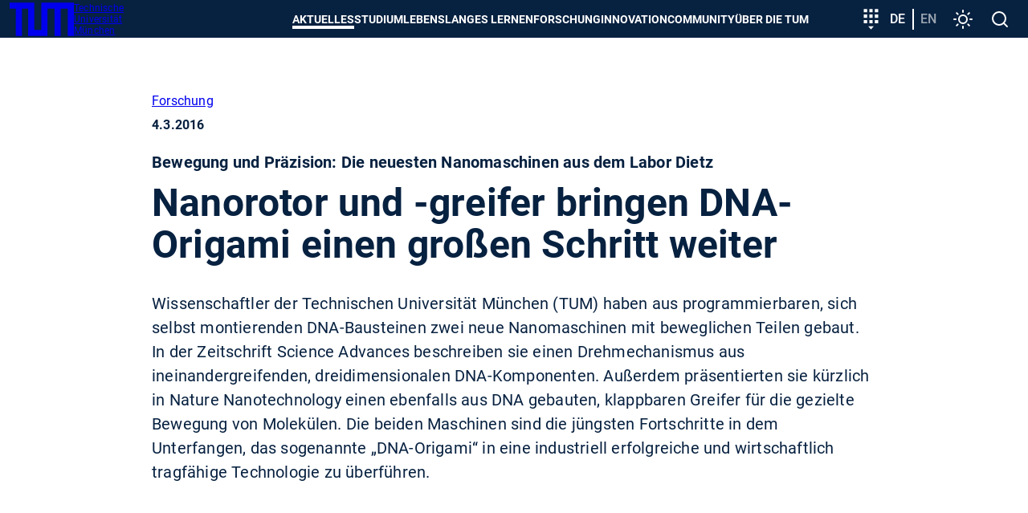

--- FILE ---
content_type: text/html; charset=utf-8
request_url: https://www.tum.de/aktuelles/alle-meldungen/pressemitteilungen/details?no_cache=1&tx_news_pi1%5Baction%5D=detail&tx_news_pi1%5Bcontroller%5D=News&tx_news_pi1%5Bnews%5D=32983
body_size: 34966
content:
<!DOCTYPE html>
<html dir="ltr" lang="de-DE">
<head>

<meta charset="utf-8">
<!-- 
	********************************************************************************
	*                                                                *****  **     *
	*              TYPO3 by in2code.de - Wir leben TYPO3           ******  ****    *
	*                                                               *****  **      *
	* www.in2code.de / info(at)in2code(dot)de / +49 8031 8873983     *****         *
	*                                                                  **          *
	********************************************************************************

	This website is powered by TYPO3 - inspiring people to share!
	TYPO3 is a free open source Content Management Framework initially created by Kasper Skaarhoj and licensed under GNU/GPL.
	TYPO3 is copyright 1998-2026 of Kasper Skaarhoj. Extensions are copyright of their respective owners.
	Information and contribution at https://typo3.org/
-->


<link rel="icon" href="/typo3conf/ext/in2template/Resources/Public/Images/Icons/favicons/favicon.ico" type="image/vnd.microsoft.icon">
<title>Nanorotor und -greifer bringen DNA-Origami einen großen Schritt weiter - TUM</title>
<meta name="generator" content="TYPO3 CMS" />
<meta name="description" content="Wissenschaftler der Technischen Universität München (TUM) haben aus programmierbaren, sich selbst montierenden DNA-Bausteinen zwei neue Nanomaschinen mit beweglichen Teilen gebaut. In der Zeitschrift Science Advances beschreiben sie einen Drehmechanismus aus ineinandergreifenden, dreidimensionalen DNA-Komponenten. Außerdem präsentierten sie kürzlich in Nature Nanotechnology einen ebenfalls aus DNA gebauten, klappbaren Greifer für die gezielte Bewegung von Molekülen. Die beiden Maschinen sind die jüngsten Fortschritte in dem Unterfangen, das sogenannte „DNA-Origami“ in eine industriell erfolgreiche und wirtschaftlich tragfähige Technologie zu überführen. " />
<meta name="viewport" content="width=device-width, initial-scale=1" />
<meta name="robots" content="index,follow" />
<meta property="og:title" content="Nanorotor und -greifer bringen DNA-Origami einen großen Schritt weiter" />
<meta property="og:type" content="article" />
<meta property="og:url" content="https://www.tum.de/aktuelles/alle-meldungen/pressemitteilungen/details?no_cache=1&amp;tx_news_pi1%5Baction%5D=detail&amp;tx_news_pi1%5Bcontroller%5D=News&amp;tx_news_pi1%5Bnews%5D=32983" />
<meta property="og:image" content="https://www.tum.de/fileadmin/w00bfo/www/NewsMigration/news_images/900x675-manipulator1.jpg" />
<meta property="og:image:width" content="900" />
<meta property="og:image:height" content="675" />
<meta property="og:description" content="Wissenschaftler der Technischen Universität München (TUM) haben aus programmierbaren, sich selbst montierenden DNA-Bausteinen zwei neue Nanomaschinen mit beweglichen Teilen gebaut. In der Zeitschrift Science Advances beschreiben sie einen Drehmechanismus aus ineinandergreifenden, dreidimensionalen DNA-Komponenten. Außerdem präsentierten sie kürzlich in Nature Nanotechnology einen ebenfalls aus DNA gebauten, klappbaren Greifer für die gezielte Bewegung von Molekülen. Die beiden Maschinen sind die jüngsten Fortschritte in dem Unterfangen, das sogenannte „DNA-Origami“ in eine industriell erfolgreiche und wirtschaftlich tragfähige Technologie zu überführen. " />
<meta name="twitter:card" content="summary_large_image" />
<meta name="google-site-verification" content="xtoTEvxyvAkiHgtnrJX_eyEru4yG0ftHXnUc9cle09s" />
<meta name="date" content="2026-01-16" />


<link rel="stylesheet" href="/typo3conf/ext/news/Resources/Public/Css/news-basic.css?1768313964" media="all">
<link rel="stylesheet" href="/typo3conf/ext/in2studyfinder/Resources/Public/Css/style.css?1768313962" media="all">
<link rel="stylesheet" href="/typo3conf/ext/ipandlanguageredirect/Resources/Public/Css/Frontend.min.css?1768313962" media="all">
<link rel="stylesheet" href="/typo3conf/ext/in2template/Resources/Public/Css/styles.css?1768313861" media="all">



<script src="/typo3conf/ext/in2template/Resources/Public/JavaScripts/dark-mode-preload.js?1768313863"></script>
<script src="/typo3temp/assets/js/22bd6b19f07b20651f25343984776628.js?1698242172"></script>


<link rel="canonical" href="https://www.tum.de/aktuelles/alle-meldungen/pressemitteilungen/details/32983" />
    <link rel="apple-touch-icon" href="/apple-touch-icon.png"/>
    <link rel="apple-touch-icon" href="/apple-touch-icon-57x57.png" sizes="57x57"/>
    <link rel="apple-touch-icon" href="/apple-touch-icon-60x60.png" sizes="60x60"/>
    <link rel="apple-touch-icon" href="/apple-touch-icon-72x72.png" sizes="72x72"/>
    <link rel="apple-touch-icon" href="/apple-touch-icon-76x76.png" sizes="76x76"/>
    <link rel="apple-touch-icon" href="/apple-touch-icon-114x114.png" sizes="114x114"/>
    <link rel="apple-touch-icon" href="/apple-touch-icon-120x120.png" sizes="120x120"/>
    <link rel="apple-touch-icon" href="/apple-touch-icon-128x128.png" sizes="128x128"/>
    <link rel="apple-touch-icon" href="/apple-touch-icon-144x144.png" sizes="144x144"/>
    <link rel="apple-touch-icon" href="/apple-touch-icon-152x152.png" sizes="152x152"/>
    <link rel="apple-touch-icon" href="/apple-touch-icon-180x180.png" sizes="180x180"/>
    <link rel="apple-touch-icon" href="/apple-touch-icon-precomposed.png"/>
    <link rel="icon" type="image/png" href="/favicon-16x16.png" sizes="16x16"/>
    <link rel="icon" type="image/png" href="/favicon-32x32.png" sizes="32x32"/>
    <link rel="icon" type="image/png" href="/favicon-48x48.png" sizes="48x48"/>
    <link rel="icon" type="image/png" href="/favicon-64x64.png" sizes="64x64"/>
    <link rel="icon" type="image/png" href="/favicon-96x96.png" sizes="96x96"/>
    <link rel="icon" type="image/png" href="/favicon-160x160.png" sizes="160x160"/>
    <link rel="icon" type="image/png" href="/favicon-192x192.png" sizes="192x192"/>
    <link rel="icon" type="image/png" href="/favicon-196x196.png" sizes="196x196"/>
    <link rel="mask-icon" href="/safari-pinned-tab.svg" color="#23579f">
    <meta name="apple-mobile-web-app-title" content="TUM">
    <meta name="application-name" content="TUM">
    <meta name="msapplication-TileColor" content="#da532c">
    <meta name="msapplication-TileImage" content="/mstile-144x144.png">
    <meta name="theme-color" content="#23579f">
<link rel="alternate" hreflang="de-DE" href="https://www.tum.de/aktuelles/alle-meldungen/pressemitteilungen/details/32983"/>
<link rel="alternate" hreflang="en-US" href="https://www.tum.de/en/news-and-events/all-news/press-releases/details/32984"/>
<link rel="alternate" hreflang="x-default" href="https://www.tum.de/aktuelles/alle-meldungen/pressemitteilungen/details/32983"/>
</head>
<body class="page2646">


<ul class="ipandlanguageredirect" data-ipandlanguageredirect-container="suggest">
	<li class="ipandlanguageredirect__item ipandlanguageredirect__item--first">
		<a class="ipandlanguageredirect__button" href="#" data-ipandlanguageredirect-container="link">
			Zeige besser passende Version dieser Seite</a>
	</li>
	<li class="ipandlanguageredirect__item">
		<button class="ipandlanguageredirect__button" data-ipandlanguageredirect-action="hideMessage">
			Diese Meldung nicht mehr anzeigen
		</button>
	</li>
</ul>
<a href="#main-content" class="skip-link btn btn--primary">Skip to main content</a>


	<div class="c-disturber">
	
</div>



<div class="page page--default">
  <header class="page__header">
	<div class="container">
		<div class="flex flex--no-gutters flex--space-between flex--middle">
			<div class="flex flex--no-gutters flex--middle">
				<div>
					<a class="page__header-logo" title="Technische Universität München - Startseite" href="/">
						<svg width="80" height="42" xmlns="http://www.w3.org/2000/svg" viewBox="0 0 73 38">
							<path d="M28 0v31h8V0h37v38h-7V7h-8v31h-7V7h-8v31H21V7h-7v31H7V7H0V0h28z" fill="currentColor"/>
						</svg>

						<span class="visually-hidden">TUM</span>

						<span>
						Technische <br>
						Universität <br>
						München
					</span>
					</a>
				</div>
			</div>
			<div class="flex flex--no-gutters flex--middle">
				<div>
					<nav class="c-main-menu" aria-label="Main menu">
	<ul class="c-main-menu__list">
		
			
					<li class="c-main-menu__list-item c-main-menu__list-item--has-submenu c-main-menu__list-item--level1">
						<button type="button" class="c-main-menu__link main-menu__link--level-1 active-tree">
							Aktuelles
						</button>
						<div class="sub">
							<div class="container">
								<div class="sub-background">
									
	<button class="c-main-menu__close" type="button">
		<svg width="32" height="32" viewbox="0 0 24 24" xmlns="http://www.w3.org/2000/svg" aria-hidden="true"
				 focusable="false">
			<path
				d="M19 6.41 17.59 5 12 10.59 6.41 5 5 6.41 10.59 12 5 17.59 6.41 19 12 13.41 17.59 19 19 17.59 13.41 12z"
				fill="currentColor" fill-rule="nonzero"></path>
		</svg>
		<span class="visually-hidden">
			Menü schließen
		</span>
	</button>

									
	<ul class="c-main-menu__list c-main-menu__list--level2 ">
		<li class="c-main-menu__list-item">
			<a href="/aktuelles" class="c-main-menu__link c-main-menu__link--overview main-menu__link--level-2">
				Aktuelles
				<span>
					<svg width="24" height="24" viewBox="0 0 24 24" xmlns="http://www.w3.org/2000/svg" aria-hidden="true" focusable="false">
						<path d="M8 16.59 9.41 18l6-6-6-6L8 7.41 12.58 12z" fill="currentColor" fill-rule="nonzero"/>
					</svg>
					Zur Übersicht
				</span>
			</a>
		</li>

		
			
					<li class="c-main-menu__list-item c-main-menu__list-item--level2">
						<a href="/aktuelles/alle-meldungen" class="c-main-menu__link main-menu__link--level-2">
							Alle Meldungen
						</a>
					</li>
				
		
			
					<li class="c-main-menu__list-item c-main-menu__list-item--has-submenu c-main-menu__list-item--level">
						<button type="button" class="c-main-menu__link main-menu__link--level-2">
							<span>
								Veranstaltungen
							</span>
							<svg width="24" height="24" viewBox="0 0 24 24" xmlns="http://www.w3.org/2000/svg" aria-hidden="true" focusable="false">
								<path d="M8 16.59 9.41 18l6-6-6-6L8 7.41 12.58 12z" fill="currentColor" fill-rule="nonzero"/>
							</svg>
						</button>
						
						
	<ul class="c-main-menu__list c-main-menu__list--level3 sub">
		<li class="c-main-menu__list-item">
			<a href="/aktuelles/veranstaltungen" class="c-main-menu__link c-main-menu__link--overview main-menu__link--level-2">
				Veranstaltungen
				<span>
					<svg width="24" height="24" viewBox="0 0 24 24" xmlns="http://www.w3.org/2000/svg" aria-hidden="true" focusable="false">
						<path d="M8 16.59 9.41 18l6-6-6-6L8 7.41 12.58 12z" fill="currentColor" fill-rule="nonzero"/>
					</svg>
					Zur Übersicht
				</span>
			</a>
		</li>

		
			
					<li class="c-main-menu__list-item c-main-menu__list-item--level3">
						<a href="/aktuelles/veranstaltungen/terminuebersicht" class="c-main-menu__link main-menu__link--level-3">
							Terminübersicht
						</a>
					</li>
				
		
			
					<li class="c-main-menu__list-item c-main-menu__list-item--level3">
						<a href="/aktuelles/veranstaltungen/presidential-lunches" class="c-main-menu__link main-menu__link--level-3">
							Presidential Lunches
						</a>
					</li>
				
		
			
					<li class="c-main-menu__list-item c-main-menu__list-item--level3">
						<a href="https://www.sustainability.tum.de/nachhaltigkeit/sustainability-day/" target="_blank" class="c-main-menu__link main-menu__link--level-3" rel="noreferrer">
							Sustainability Day
						</a>
					</li>
				
		
			
					<li class="c-main-menu__list-item c-main-menu__list-item--level3">
						<a href="/aktuelles/veranstaltungen/welcometum" class="c-main-menu__link main-menu__link--level-3">
							Welcome@TUM
						</a>
					</li>
				
		
			
					<li class="c-main-menu__list-item c-main-menu__list-item--level3">
						<a href="/aktuelles/veranstaltungen/dies-academicus" class="c-main-menu__link main-menu__link--level-3">
							Dies Academicus
						</a>
					</li>
				
		
			
					<li class="c-main-menu__list-item c-main-menu__list-item--level3">
						<a href="/aktuelles/veranstaltungen/adventskonzerte" class="c-main-menu__link main-menu__link--level-3">
							Adventskonzerte
						</a>
					</li>
				
		
	</ul>

					</li>
				
		
			
					<li class="c-main-menu__list-item c-main-menu__list-item--has-submenu c-main-menu__list-item--level">
						<button type="button" class="c-main-menu__link main-menu__link--level-2">
							<span>
								Magazin
							</span>
							<svg width="24" height="24" viewBox="0 0 24 24" xmlns="http://www.w3.org/2000/svg" aria-hidden="true" focusable="false">
								<path d="M8 16.59 9.41 18l6-6-6-6L8 7.41 12.58 12z" fill="currentColor" fill-rule="nonzero"/>
							</svg>
						</button>
						
						
	<ul class="c-main-menu__list c-main-menu__list--level3 sub">
		<li class="c-main-menu__list-item">
			<a href="/aktuelles/magazin" class="c-main-menu__link c-main-menu__link--overview main-menu__link--level-2">
				Magazin
				<span>
					<svg width="24" height="24" viewBox="0 0 24 24" xmlns="http://www.w3.org/2000/svg" aria-hidden="true" focusable="false">
						<path d="M8 16.59 9.41 18l6-6-6-6L8 7.41 12.58 12z" fill="currentColor" fill-rule="nonzero"/>
					</svg>
					Zur Übersicht
				</span>
			</a>
		</li>

		
			
					<li class="c-main-menu__list-item c-main-menu__list-item--level3">
						<a href="/aktuelles/magazin/tum-magazin-ausgabe-02/25" class="c-main-menu__link main-menu__link--level-3">
							TUM Magazin Ausgabe 02/25
						</a>
					</li>
				
		
			
					<li class="c-main-menu__list-item c-main-menu__list-item--level3">
						<a href="/aktuelles/magazin/tum-magazin-ausgabe-01/25" class="c-main-menu__link main-menu__link--level-3">
							TUM Magazin Ausgabe 01/25
						</a>
					</li>
				
		
	</ul>

					</li>
				
		
			
					<li class="c-main-menu__list-item c-main-menu__list-item--has-submenu c-main-menu__list-item--level">
						<button type="button" class="c-main-menu__link main-menu__link--level-2">
							<span>
								Podcasts
							</span>
							<svg width="24" height="24" viewBox="0 0 24 24" xmlns="http://www.w3.org/2000/svg" aria-hidden="true" focusable="false">
								<path d="M8 16.59 9.41 18l6-6-6-6L8 7.41 12.58 12z" fill="currentColor" fill-rule="nonzero"/>
							</svg>
						</button>
						
						
	<ul class="c-main-menu__list c-main-menu__list--level3 sub">
		<li class="c-main-menu__list-item">
			<a href="/aktuelles/podcasts" class="c-main-menu__link c-main-menu__link--overview main-menu__link--level-2">
				Podcasts
				<span>
					<svg width="24" height="24" viewBox="0 0 24 24" xmlns="http://www.w3.org/2000/svg" aria-hidden="true" focusable="false">
						<path d="M8 16.59 9.41 18l6-6-6-6L8 7.41 12.58 12z" fill="currentColor" fill-rule="nonzero"/>
					</svg>
					Zur Übersicht
				</span>
			</a>
		</li>

		
			
					<li class="c-main-menu__list-item c-main-menu__list-item--level3">
						<a href="/aktuelles/podcasts/we-are-tum" class="c-main-menu__link main-menu__link--level-3">
							We are TUM
						</a>
					</li>
				
		
	</ul>

					</li>
				
		
			
					<li class="c-main-menu__list-item c-main-menu__list-item--has-submenu c-main-menu__list-item--level">
						<button type="button" class="c-main-menu__link main-menu__link--level-2">
							<span>
								Serien
							</span>
							<svg width="24" height="24" viewBox="0 0 24 24" xmlns="http://www.w3.org/2000/svg" aria-hidden="true" focusable="false">
								<path d="M8 16.59 9.41 18l6-6-6-6L8 7.41 12.58 12z" fill="currentColor" fill-rule="nonzero"/>
							</svg>
						</button>
						
						
	<ul class="c-main-menu__list c-main-menu__list--level3 sub">
		<li class="c-main-menu__list-item">
			<a href="/aktuelles/serien" class="c-main-menu__link c-main-menu__link--overview main-menu__link--level-2">
				Serien
				<span>
					<svg width="24" height="24" viewBox="0 0 24 24" xmlns="http://www.w3.org/2000/svg" aria-hidden="true" focusable="false">
						<path d="M8 16.59 9.41 18l6-6-6-6L8 7.41 12.58 12z" fill="currentColor" fill-rule="nonzero"/>
					</svg>
					Zur Übersicht
				</span>
			</a>
		</li>

		
			
					<li class="c-main-menu__list-item c-main-menu__list-item--level3">
						<a href="/aktuelles/serien/newin" class="c-main-menu__link main-menu__link--level-3">
							NewIn
						</a>
					</li>
				
		
			
					<li class="c-main-menu__list-item c-main-menu__list-item--level3">
						<a href="/aktuelles/serien/one-topic-one-loop" class="c-main-menu__link main-menu__link--level-3">
							One Topic, One Loop
						</a>
					</li>
				
		
	</ul>

					</li>
				
		
	</ul>

									
	<div class="nav-search">
		<label>
			<span>
				Navigation durchsuchen
			</span>
			<input type="text" placeholder="Eingrenzen..." data-language-id="0"/>
		</label>
		<button type="button" aria-hidden="true">
			<svg class="nav-close" width="24" height="24" viewbox="0 0 24 24" xmlns="http://www.w3.org/2000/svg"
					 aria-hidden="true" focusable="false">
				<path
					d="M19 6.41 17.59 5 12 10.59 6.41 5 5 6.41 10.59 12 5 17.59 6.41 19 12 13.41 17.59 19 19 17.59 13.41 12z"
					fill="currentColor" fill-rule="nonzero"></path>
			</svg>
			<span class="visually-hidden">
					Suche zurücksetzen
				</span>
		</button>
	</div>

									<ul class="nav-search-results" aria-hidden="true"></ul>
								</div>
							</div>
						</div>
					</li>
				
		
			
					<li class="c-main-menu__list-item c-main-menu__list-item--has-submenu c-main-menu__list-item--level1">
						<button type="button" class="c-main-menu__link main-menu__link--level-1">
							Studium
						</button>
						<div class="sub">
							<div class="container">
								<div class="sub-background">
									
	<button class="c-main-menu__close" type="button">
		<svg width="32" height="32" viewbox="0 0 24 24" xmlns="http://www.w3.org/2000/svg" aria-hidden="true"
				 focusable="false">
			<path
				d="M19 6.41 17.59 5 12 10.59 6.41 5 5 6.41 10.59 12 5 17.59 6.41 19 12 13.41 17.59 19 19 17.59 13.41 12z"
				fill="currentColor" fill-rule="nonzero"></path>
		</svg>
		<span class="visually-hidden">
			Menü schließen
		</span>
	</button>

									
	<ul class="c-main-menu__list c-main-menu__list--level2 ">
		<li class="c-main-menu__list-item">
			<a href="/studium" class="c-main-menu__link c-main-menu__link--overview main-menu__link--level-2">
				Studium
				<span>
					<svg width="24" height="24" viewBox="0 0 24 24" xmlns="http://www.w3.org/2000/svg" aria-hidden="true" focusable="false">
						<path d="M8 16.59 9.41 18l6-6-6-6L8 7.41 12.58 12z" fill="currentColor" fill-rule="nonzero"/>
					</svg>
					Zur Übersicht
				</span>
			</a>
		</li>

		
			
					<li class="c-main-menu__list-item c-main-menu__list-item--has-submenu c-main-menu__list-item--level">
						<button type="button" class="c-main-menu__link main-menu__link--level-2">
							<span>
								Studienangebot
							</span>
							<svg width="24" height="24" viewBox="0 0 24 24" xmlns="http://www.w3.org/2000/svg" aria-hidden="true" focusable="false">
								<path d="M8 16.59 9.41 18l6-6-6-6L8 7.41 12.58 12z" fill="currentColor" fill-rule="nonzero"/>
							</svg>
						</button>
						
						
	<ul class="c-main-menu__list c-main-menu__list--level3 sub">
		<li class="c-main-menu__list-item">
			<a href="/studium/studienangebot" class="c-main-menu__link c-main-menu__link--overview main-menu__link--level-2">
				Studienangebot
				<span>
					<svg width="24" height="24" viewBox="0 0 24 24" xmlns="http://www.w3.org/2000/svg" aria-hidden="true" focusable="false">
						<path d="M8 16.59 9.41 18l6-6-6-6L8 7.41 12.58 12z" fill="currentColor" fill-rule="nonzero"/>
					</svg>
					Zur Übersicht
				</span>
			</a>
		</li>

		
			
					<li class="c-main-menu__list-item c-main-menu__list-item--has-submenu c-main-menu__list-item--level">
						<button type="button" class="c-main-menu__link main-menu__link--level-3">
							<span>
								Key Skill Programs
							</span>
							<svg width="24" height="24" viewBox="0 0 24 24" xmlns="http://www.w3.org/2000/svg" aria-hidden="true" focusable="false">
								<path d="M8 16.59 9.41 18l6-6-6-6L8 7.41 12.58 12z" fill="currentColor" fill-rule="nonzero"/>
							</svg>
						</button>
						
						
	<ul class="c-main-menu__list c-main-menu__list--level4 sub">
		<li class="c-main-menu__list-item">
			<a href="/studium/studienangebot/key-skill-programs" class="c-main-menu__link c-main-menu__link--overview main-menu__link--level-2">
				Key Skill Programs
				<span>
					<svg width="24" height="24" viewBox="0 0 24 24" xmlns="http://www.w3.org/2000/svg" aria-hidden="true" focusable="false">
						<path d="M8 16.59 9.41 18l6-6-6-6L8 7.41 12.58 12z" fill="currentColor" fill-rule="nonzero"/>
					</svg>
					Zur Übersicht
				</span>
			</a>
		</li>

		
			
					<li class="c-main-menu__list-item c-main-menu__list-item--level4">
						<a href="/studium/studienangebot/key-skill-programs/plug-in-module" class="c-main-menu__link main-menu__link--level-4">
							Plug-in-Module
						</a>
					</li>
				
		
			
					<li class="c-main-menu__list-item c-main-menu__list-item--level4">
						<a href="/studium/studienangebot/key-skill-programs/projektwochen" class="c-main-menu__link main-menu__link--level-4">
							Projektwochen
						</a>
					</li>
				
		
			
					<li class="c-main-menu__list-item c-main-menu__list-item--level4">
						<a href="https://www.international.tum.de/global/euroteq/" target="_blank" class="c-main-menu__link main-menu__link--level-4" rel="noreferrer">
							EuroTeQ Engineering University
						</a>
					</li>
				
		
			
					<li class="c-main-menu__list-item c-main-menu__list-item--level4">
						<a href="/studium/studienangebot/key-skill-programs/lebenslanges-lernen" class="c-main-menu__link main-menu__link--level-4">
							Lebenslanges Lernen
						</a>
					</li>
				
		
			
					<li class="c-main-menu__list-item c-main-menu__list-item--level4">
						<a href="/innovation/entrepreneurship/fuer-gruendungsinteressierte/education-offerings" class="c-main-menu__link main-menu__link--level-4">
							Entrepreneurship
						</a>
					</li>
				
		
			
					<li class="c-main-menu__list-item c-main-menu__list-item--level4">
						<a href="https://jobs.sap.com/content/Ausbildung-und-Studium/?locale=de_DE" target="_blank" class="c-main-menu__link main-menu__link--level-4" rel="noreferrer">
							SAP Star Program
						</a>
					</li>
				
		
	</ul>

					</li>
				
		
	</ul>

					</li>
				
		
			
					<li class="c-main-menu__list-item c-main-menu__list-item--has-submenu c-main-menu__list-item--level">
						<button type="button" class="c-main-menu__link main-menu__link--level-2">
							<span>
								Von der Schule zur Universität
							</span>
							<svg width="24" height="24" viewBox="0 0 24 24" xmlns="http://www.w3.org/2000/svg" aria-hidden="true" focusable="false">
								<path d="M8 16.59 9.41 18l6-6-6-6L8 7.41 12.58 12z" fill="currentColor" fill-rule="nonzero"/>
							</svg>
						</button>
						
						
	<ul class="c-main-menu__list c-main-menu__list--level3 sub">
		<li class="c-main-menu__list-item">
			<a href="/studium/von-der-schule-zur-universitaet" class="c-main-menu__link c-main-menu__link--overview main-menu__link--level-2">
				Von der Schule zur Universität
				<span>
					<svg width="24" height="24" viewBox="0 0 24 24" xmlns="http://www.w3.org/2000/svg" aria-hidden="true" focusable="false">
						<path d="M8 16.59 9.41 18l6-6-6-6L8 7.41 12.58 12z" fill="currentColor" fill-rule="nonzero"/>
					</svg>
					Zur Übersicht
				</span>
			</a>
		</li>

		
			
					<li class="c-main-menu__list-item c-main-menu__list-item--has-submenu c-main-menu__list-item--level">
						<button type="button" class="c-main-menu__link main-menu__link--level-3">
							<span>
								Angebote für Studieninteressierte
							</span>
							<svg width="24" height="24" viewBox="0 0 24 24" xmlns="http://www.w3.org/2000/svg" aria-hidden="true" focusable="false">
								<path d="M8 16.59 9.41 18l6-6-6-6L8 7.41 12.58 12z" fill="currentColor" fill-rule="nonzero"/>
							</svg>
						</button>
						
						
	<ul class="c-main-menu__list c-main-menu__list--level4 sub">
		<li class="c-main-menu__list-item">
			<a href="/studium/von-der-schule-zur-universitaet/angebote-fuer-studieninteressierte" class="c-main-menu__link c-main-menu__link--overview main-menu__link--level-2">
				Angebote für Studieninteressierte
				<span>
					<svg width="24" height="24" viewBox="0 0 24 24" xmlns="http://www.w3.org/2000/svg" aria-hidden="true" focusable="false">
						<path d="M8 16.59 9.41 18l6-6-6-6L8 7.41 12.58 12z" fill="currentColor" fill-rule="nonzero"/>
					</svg>
					Zur Übersicht
				</span>
			</a>
		</li>

		
			
					<li class="c-main-menu__list-item c-main-menu__list-item--level4">
						<a href="/studium/von-der-schule-zur-universitaet/angebote-fuer-studieninteressierte/tum-open-campus" class="c-main-menu__link main-menu__link--level-4">
							TUM Open Campus
						</a>
					</li>
				
		
			
					<li class="c-main-menu__list-item c-main-menu__list-item--level4">
						<a href="/studium/von-der-schule-zur-universitaet/angebote-fuer-studieninteressierte/tum-student-talks" class="c-main-menu__link main-menu__link--level-4">
							TUM Student Talks
						</a>
					</li>
				
		
			
					<li class="c-main-menu__list-item c-main-menu__list-item--level4">
						<a href="/studium/von-der-schule-zur-universitaet/angebote-fuer-studieninteressierte/campustouren" class="c-main-menu__link main-menu__link--level-4">
							Campustouren
						</a>
					</li>
				
		
			
					<li class="c-main-menu__list-item c-main-menu__list-item--level4">
						<a href="/studium/von-der-schule-zur-universitaet/angebote-fuer-studieninteressierte/vorlesungen-erleben" class="c-main-menu__link main-menu__link--level-4">
							Vorlesungen erleben
						</a>
					</li>
				
		
			
					<li class="c-main-menu__list-item c-main-menu__list-item--level4">
						<a href="/studium/von-der-schule-zur-universitaet/workshop-zur-studienorientierung" class="c-main-menu__link main-menu__link--level-4">
							Workshop zur Studienorientierung
						</a>
					</li>
				
		
			
					<li class="c-main-menu__list-item c-main-menu__list-item--level4">
						<a href="/studium/von-der-schule-zur-universitaet/angebote-fuer-studieninteressierte/meet-a-student" class="c-main-menu__link main-menu__link--level-4">
							Meet a student
						</a>
					</li>
				
		
			
					<li class="c-main-menu__list-item c-main-menu__list-item--level4">
						<a href="/studium/von-der-schule-zur-universitaet/angebote-fuer-studieninteressierte/angebote-der-tum-schools" class="c-main-menu__link main-menu__link--level-4">
							Angebote der TUM Schools
						</a>
					</li>
				
		
	</ul>

					</li>
				
		
			
					<li class="c-main-menu__list-item c-main-menu__list-item--level3">
						<a href="/studium/von-der-schule-zur-universitaet/fuer-maedchen-und-junge-frauen" class="c-main-menu__link main-menu__link--level-3">
							Für Mädchen und junge Frauen
						</a>
					</li>
				
		
			
					<li class="c-main-menu__list-item c-main-menu__list-item--level3">
						<a href="/studium/von-der-schule-zur-universitaet/angebote-fuer-leistungsstarke-schuelerinnen" class="c-main-menu__link main-menu__link--level-3">
							Für leistungsstarke Schülerinnen und Schüler
						</a>
					</li>
				
		
			
					<li class="c-main-menu__list-item c-main-menu__list-item--level3">
						<a href="/studium/von-der-schule-zur-universitaet/fuer-schulgruppen" class="c-main-menu__link main-menu__link--level-3">
							Für Schulgruppen
						</a>
					</li>
				
		
	</ul>

					</li>
				
		
			
					<li class="c-main-menu__list-item c-main-menu__list-item--has-submenu c-main-menu__list-item--level">
						<button type="button" class="c-main-menu__link main-menu__link--level-2">
							<span>
								Bewerbung & Einschreibung
							</span>
							<svg width="24" height="24" viewBox="0 0 24 24" xmlns="http://www.w3.org/2000/svg" aria-hidden="true" focusable="false">
								<path d="M8 16.59 9.41 18l6-6-6-6L8 7.41 12.58 12z" fill="currentColor" fill-rule="nonzero"/>
							</svg>
						</button>
						
						
	<ul class="c-main-menu__list c-main-menu__list--level3 sub">
		<li class="c-main-menu__list-item">
			<a href="/studium/bewerbung" class="c-main-menu__link c-main-menu__link--overview main-menu__link--level-2">
				Bewerbung & Einschreibung
				<span>
					<svg width="24" height="24" viewBox="0 0 24 24" xmlns="http://www.w3.org/2000/svg" aria-hidden="true" focusable="false">
						<path d="M8 16.59 9.41 18l6-6-6-6L8 7.41 12.58 12z" fill="currentColor" fill-rule="nonzero"/>
					</svg>
					Zur Übersicht
				</span>
			</a>
		</li>

		
			
					<li class="c-main-menu__list-item c-main-menu__list-item--has-submenu c-main-menu__list-item--level">
						<button type="button" class="c-main-menu__link main-menu__link--level-3">
							<span>
								Infoportal Bewerbung
							</span>
							<svg width="24" height="24" viewBox="0 0 24 24" xmlns="http://www.w3.org/2000/svg" aria-hidden="true" focusable="false">
								<path d="M8 16.59 9.41 18l6-6-6-6L8 7.41 12.58 12z" fill="currentColor" fill-rule="nonzero"/>
							</svg>
						</button>
						
						
	<ul class="c-main-menu__list c-main-menu__list--level4 sub">
		<li class="c-main-menu__list-item">
			<a href="/studium/bewerbung/infoportal-bewerbung" class="c-main-menu__link c-main-menu__link--overview main-menu__link--level-2">
				Infoportal Bewerbung
				<span>
					<svg width="24" height="24" viewBox="0 0 24 24" xmlns="http://www.w3.org/2000/svg" aria-hidden="true" focusable="false">
						<path d="M8 16.59 9.41 18l6-6-6-6L8 7.41 12.58 12z" fill="currentColor" fill-rule="nonzero"/>
					</svg>
					Zur Übersicht
				</span>
			</a>
		</li>

		
			
					<li class="c-main-menu__list-item c-main-menu__list-item--level4">
						<a href="/studium/bewerbung/infoportal-bewerbung/anforderungen-an-dokumente" class="c-main-menu__link main-menu__link--level-4">
							Anforderungen an Dokumente
						</a>
					</li>
				
		
			
					<li class="c-main-menu__list-item c-main-menu__list-item--level4">
						<a href="/studium/bewerbung/infoportal-bewerbung/termine-und-fristen" class="c-main-menu__link main-menu__link--level-4">
							Termine und Fristen
						</a>
					</li>
				
		
			
					<li class="c-main-menu__list-item c-main-menu__list-item--level4">
						<a href="/studium/bewerbung/infoportal-bewerbung/zulassungsvoraussetzungen" class="c-main-menu__link main-menu__link--level-4">
							Zulassungs&shy;voraussetzungen
						</a>
					</li>
				
		
			
					<li class="c-main-menu__list-item c-main-menu__list-item--level4">
						<a href="/studium/bewerbung/infoportal-bewerbung/onlinebewerbung" class="c-main-menu__link main-menu__link--level-4">
							Onlinebewerbung
						</a>
					</li>
				
		
			
					<li class="c-main-menu__list-item c-main-menu__list-item--level4">
						<a href="/studium/bewerbung/infoportal-bewerbung/bewerbung-international" class="c-main-menu__link main-menu__link--level-4">
							Internationale Bewerbende
						</a>
					</li>
				
		
			
					<li class="c-main-menu__list-item c-main-menu__list-item--level4">
						<a href="/studium/bewerbung/infoportal-bewerbung/bewerbung-fuer-meisterinnen-und-beruflich-qualifizierte" class="c-main-menu__link main-menu__link--level-4">
							Bewerbung für Meisterinnen, Meister und beruflich Qualifizierte
						</a>
					</li>
				
		
			
					<li class="c-main-menu__list-item c-main-menu__list-item--level4">
						<a href="/studium/bewerbung/infoportal-bewerbung/uni-assist" class="c-main-menu__link main-menu__link--level-4">
							Uni-Assist
						</a>
					</li>
				
		
			
					<li class="c-main-menu__list-item c-main-menu__list-item--level4">
						<a href="/studium/bewerbung/infoportal-bewerbung/zulassungsvoraussetzungen/sprachnachweise" class="c-main-menu__link main-menu__link--level-4">
							Sprachnachweise
						</a>
					</li>
				
		
			
					<li class="c-main-menu__list-item c-main-menu__list-item--level4">
						<a href="/studium/bewerbung/infoportal-bewerbung/dokumentenglossar" class="c-main-menu__link main-menu__link--level-4">
							Dokumentenglossar
						</a>
					</li>
				
		
	</ul>

					</li>
				
		
			
					<li class="c-main-menu__list-item c-main-menu__list-item--has-submenu c-main-menu__list-item--level">
						<button type="button" class="c-main-menu__link main-menu__link--level-3">
							<span>
								Infoportal Einschreibung
							</span>
							<svg width="24" height="24" viewBox="0 0 24 24" xmlns="http://www.w3.org/2000/svg" aria-hidden="true" focusable="false">
								<path d="M8 16.59 9.41 18l6-6-6-6L8 7.41 12.58 12z" fill="currentColor" fill-rule="nonzero"/>
							</svg>
						</button>
						
						
	<ul class="c-main-menu__list c-main-menu__list--level4 sub">
		<li class="c-main-menu__list-item">
			<a href="/studium/bewerbung/infoportal-einschreibung" class="c-main-menu__link c-main-menu__link--overview main-menu__link--level-2">
				Infoportal Einschreibung
				<span>
					<svg width="24" height="24" viewBox="0 0 24 24" xmlns="http://www.w3.org/2000/svg" aria-hidden="true" focusable="false">
						<path d="M8 16.59 9.41 18l6-6-6-6L8 7.41 12.58 12z" fill="currentColor" fill-rule="nonzero"/>
					</svg>
					Zur Übersicht
				</span>
			</a>
		</li>

		
			
					<li class="c-main-menu__list-item c-main-menu__list-item--level4">
						<a href="/studium/bewerbung/infoportal-einschreibung/immatrikulation" class="c-main-menu__link main-menu__link--level-4">
							Immatrikulation
						</a>
					</li>
				
		
			
					<li class="c-main-menu__list-item c-main-menu__list-item--level4">
						<a href="/studium/bewerbung/infoportal-einschreibung/rueckmeldesperre" class="c-main-menu__link main-menu__link--level-4">
							Rückmeldesperre
						</a>
					</li>
				
		
			
					<li class="c-main-menu__list-item c-main-menu__list-item--level4">
						<a href="/studium/bewerbung/infoportal-einschreibung/rueckstellung-eines-studienplatzes" class="c-main-menu__link main-menu__link--level-4">
							Rückstellung eines Studienplatzes
						</a>
					</li>
				
		
			
					<li class="c-main-menu__list-item c-main-menu__list-item--level4">
						<a href="/studium/bewerbung/infoportal-einschreibung/krankenversicherung" class="c-main-menu__link main-menu__link--level-4">
							Krankenversicherung
						</a>
					</li>
				
		
			
					<li class="c-main-menu__list-item c-main-menu__list-item--level4">
						<a href="/studium/bewerbung/infoportal-einschreibung/studentcard" class="c-main-menu__link main-menu__link--level-4">
							Student Card
						</a>
					</li>
				
		
			
					<li class="c-main-menu__list-item c-main-menu__list-item--level4">
						<a href="/studium/studienfinanzierung" class="c-main-menu__link main-menu__link--level-4">
							Semesterbeitrag und Semesterticket
						</a>
					</li>
				
		
	</ul>

					</li>
				
		
			
					<li class="c-main-menu__list-item c-main-menu__list-item--has-submenu c-main-menu__list-item--level">
						<button type="button" class="c-main-menu__link main-menu__link--level-3">
							<span>
								Bachelor
							</span>
							<svg width="24" height="24" viewBox="0 0 24 24" xmlns="http://www.w3.org/2000/svg" aria-hidden="true" focusable="false">
								<path d="M8 16.59 9.41 18l6-6-6-6L8 7.41 12.58 12z" fill="currentColor" fill-rule="nonzero"/>
							</svg>
						</button>
						
						
	<ul class="c-main-menu__list c-main-menu__list--level4 sub">
		<li class="c-main-menu__list-item">
			<a href="/studium/bewerbung/bachelor" class="c-main-menu__link c-main-menu__link--overview main-menu__link--level-2">
				Bachelor
				<span>
					<svg width="24" height="24" viewBox="0 0 24 24" xmlns="http://www.w3.org/2000/svg" aria-hidden="true" focusable="false">
						<path d="M8 16.59 9.41 18l6-6-6-6L8 7.41 12.58 12z" fill="currentColor" fill-rule="nonzero"/>
					</svg>
					Zur Übersicht
				</span>
			</a>
		</li>

		
			
					<li class="c-main-menu__list-item c-main-menu__list-item--level4">
						<a href="/studium/bewerbung/bachelor/bewerbung-bachelor" class="c-main-menu__link main-menu__link--level-4">
							Bewerbung Bachelor
						</a>
					</li>
				
		
	</ul>

					</li>
				
		
			
					<li class="c-main-menu__list-item c-main-menu__list-item--has-submenu c-main-menu__list-item--level">
						<button type="button" class="c-main-menu__link main-menu__link--level-3">
							<span>
								Master
							</span>
							<svg width="24" height="24" viewBox="0 0 24 24" xmlns="http://www.w3.org/2000/svg" aria-hidden="true" focusable="false">
								<path d="M8 16.59 9.41 18l6-6-6-6L8 7.41 12.58 12z" fill="currentColor" fill-rule="nonzero"/>
							</svg>
						</button>
						
						
	<ul class="c-main-menu__list c-main-menu__list--level4 sub">
		<li class="c-main-menu__list-item">
			<a href="/studium/bewerbung/master" class="c-main-menu__link c-main-menu__link--overview main-menu__link--level-2">
				Master
				<span>
					<svg width="24" height="24" viewBox="0 0 24 24" xmlns="http://www.w3.org/2000/svg" aria-hidden="true" focusable="false">
						<path d="M8 16.59 9.41 18l6-6-6-6L8 7.41 12.58 12z" fill="currentColor" fill-rule="nonzero"/>
					</svg>
					Zur Übersicht
				</span>
			</a>
		</li>

		
			
					<li class="c-main-menu__list-item c-main-menu__list-item--level4">
						<a href="/studium/bewerbung/master/bewerbung-master" class="c-main-menu__link main-menu__link--level-4">
							Bewerbung Master
						</a>
					</li>
				
		
	</ul>

					</li>
				
		
			
					<li class="c-main-menu__list-item c-main-menu__list-item--level3">
						<a href="/studium/bewerbung/lehramt" class="c-main-menu__link main-menu__link--level-3">
							Lehramt
						</a>
					</li>
				
		
			
					<li class="c-main-menu__list-item c-main-menu__list-item--level3">
						<a href="/studium/bewerbung/medizin" class="c-main-menu__link main-menu__link--level-3">
							Medizin
						</a>
					</li>
				
		
			
					<li class="c-main-menu__list-item c-main-menu__list-item--level3">
						<a href="https://www.gs.tum.de/gs/promovieren-an-der-tum/" target="_blank" class="c-main-menu__link main-menu__link--level-3" rel="noreferrer">
							Promotion
						</a>
					</li>
				
		
			
					<li class="c-main-menu__list-item c-main-menu__list-item--has-submenu c-main-menu__list-item--level">
						<button type="button" class="c-main-menu__link main-menu__link--level-3">
							<span>
								Weitere Studienformen
							</span>
							<svg width="24" height="24" viewBox="0 0 24 24" xmlns="http://www.w3.org/2000/svg" aria-hidden="true" focusable="false">
								<path d="M8 16.59 9.41 18l6-6-6-6L8 7.41 12.58 12z" fill="currentColor" fill-rule="nonzero"/>
							</svg>
						</button>
						
						
	<ul class="c-main-menu__list c-main-menu__list--level4 sub">
		<li class="c-main-menu__list-item">
			<a href="/studium/bewerbung/studienformen" class="c-main-menu__link c-main-menu__link--overview main-menu__link--level-2">
				Weitere Studienformen
				<span>
					<svg width="24" height="24" viewBox="0 0 24 24" xmlns="http://www.w3.org/2000/svg" aria-hidden="true" focusable="false">
						<path d="M8 16.59 9.41 18l6-6-6-6L8 7.41 12.58 12z" fill="currentColor" fill-rule="nonzero"/>
					</svg>
					Zur Übersicht
				</span>
			</a>
		</li>

		
			
					<li class="c-main-menu__list-item c-main-menu__list-item--level4">
						<a href="/studium/bewerbung/studienformen/double-degree" class="c-main-menu__link main-menu__link--level-4">
							Double Degree
						</a>
					</li>
				
		
			
					<li class="c-main-menu__list-item c-main-menu__list-item--level4">
						<a href="/studium/bewerbung/studienformen/doppelstudium" class="c-main-menu__link main-menu__link--level-4">
							Doppelstudium
						</a>
					</li>
				
		
			
					<li class="c-main-menu__list-item c-main-menu__list-item--level4">
						<a href="/studium/bewerbung/studienformen/gaststudium" class="c-main-menu__link main-menu__link--level-4">
							Gaststudium
						</a>
					</li>
				
		
			
					<li class="c-main-menu__list-item c-main-menu__list-item--level4">
						<a href="https://www.international.tum.de/global/austauschstudium/" target="_blank" class="c-main-menu__link main-menu__link--level-4" rel="noreferrer">
							Austauschstudium
						</a>
					</li>
				
		
			
					<li class="c-main-menu__list-item c-main-menu__list-item--level4">
						<a href="/studium/bewerbung/studienformen/studienkolleg" class="c-main-menu__link main-menu__link--level-4">
							Studienkolleg
						</a>
					</li>
				
		
	</ul>

					</li>
				
		
	</ul>

					</li>
				
		
			
					<li class="c-main-menu__list-item c-main-menu__list-item--has-submenu c-main-menu__list-item--level">
						<button type="button" class="c-main-menu__link main-menu__link--level-2">
							<span>
								Im Studium
							</span>
							<svg width="24" height="24" viewBox="0 0 24 24" xmlns="http://www.w3.org/2000/svg" aria-hidden="true" focusable="false">
								<path d="M8 16.59 9.41 18l6-6-6-6L8 7.41 12.58 12z" fill="currentColor" fill-rule="nonzero"/>
							</svg>
						</button>
						
						
	<ul class="c-main-menu__list c-main-menu__list--level3 sub">
		<li class="c-main-menu__list-item">
			<a href="/studium/im-studium" class="c-main-menu__link c-main-menu__link--overview main-menu__link--level-2">
				Im Studium
				<span>
					<svg width="24" height="24" viewBox="0 0 24 24" xmlns="http://www.w3.org/2000/svg" aria-hidden="true" focusable="false">
						<path d="M8 16.59 9.41 18l6-6-6-6L8 7.41 12.58 12z" fill="currentColor" fill-rule="nonzero"/>
					</svg>
					Zur Übersicht
				</span>
			</a>
		</li>

		
			
					<li class="c-main-menu__list-item c-main-menu__list-item--has-submenu c-main-menu__list-item--level">
						<button type="button" class="c-main-menu__link main-menu__link--level-3">
							<span>
								Das Studium beginnen
							</span>
							<svg width="24" height="24" viewBox="0 0 24 24" xmlns="http://www.w3.org/2000/svg" aria-hidden="true" focusable="false">
								<path d="M8 16.59 9.41 18l6-6-6-6L8 7.41 12.58 12z" fill="currentColor" fill-rule="nonzero"/>
							</svg>
						</button>
						
						
	<ul class="c-main-menu__list c-main-menu__list--level4 sub">
		<li class="c-main-menu__list-item">
			<a href="/studium/im-studium/das-studium-beginnen" class="c-main-menu__link c-main-menu__link--overview main-menu__link--level-2">
				Das Studium beginnen
				<span>
					<svg width="24" height="24" viewBox="0 0 24 24" xmlns="http://www.w3.org/2000/svg" aria-hidden="true" focusable="false">
						<path d="M8 16.59 9.41 18l6-6-6-6L8 7.41 12.58 12z" fill="currentColor" fill-rule="nonzero"/>
					</svg>
					Zur Übersicht
				</span>
			</a>
		</li>

		
			
					<li class="c-main-menu__list-item c-main-menu__list-item--level4">
						<a href="/studium/im-studium/das-studium-beginnen/ihr-start" class="c-main-menu__link main-menu__link--level-4">
							Ihr Start an der TUM
						</a>
					</li>
				
		
			
					<li class="c-main-menu__list-item c-main-menu__list-item--level4">
						<a href="/studium/im-studium/das-studium-beginnen/fit-for-tum" class="c-main-menu__link main-menu__link--level-4">
							Fit for TUM 2025
						</a>
					</li>
				
		
			
					<li class="c-main-menu__list-item c-main-menu__list-item--level4">
						<a href="/studium/im-studium/das-studium-beginnen/first-steps" class="c-main-menu__link main-menu__link--level-4">
							TUM First Steps
						</a>
					</li>
				
		
			
					<li class="c-main-menu__list-item c-main-menu__list-item--level4">
						<a href="/studium/im-studium/das-studium-beginnen/masters-days" class="c-main-menu__link main-menu__link--level-4">
							TUM Master’s Days
						</a>
					</li>
				
		
			
					<li class="c-main-menu__list-item c-main-menu__list-item--level4">
						<a href="/studinews/ausgabe-03/2024-1" class="c-main-menu__link main-menu__link--level-4">
							TUMstudinews
						</a>
					</li>
				
		
	</ul>

					</li>
				
		
			
					<li class="c-main-menu__list-item c-main-menu__list-item--has-submenu c-main-menu__list-item--level">
						<button type="button" class="c-main-menu__link main-menu__link--level-3">
							<span>
								Das Studium organisieren
							</span>
							<svg width="24" height="24" viewBox="0 0 24 24" xmlns="http://www.w3.org/2000/svg" aria-hidden="true" focusable="false">
								<path d="M8 16.59 9.41 18l6-6-6-6L8 7.41 12.58 12z" fill="currentColor" fill-rule="nonzero"/>
							</svg>
						</button>
						
						
	<ul class="c-main-menu__list c-main-menu__list--level4 sub">
		<li class="c-main-menu__list-item">
			<a href="/studium/im-studium/das-studium-organisieren" class="c-main-menu__link c-main-menu__link--overview main-menu__link--level-2">
				Das Studium organisieren
				<span>
					<svg width="24" height="24" viewBox="0 0 24 24" xmlns="http://www.w3.org/2000/svg" aria-hidden="true" focusable="false">
						<path d="M8 16.59 9.41 18l6-6-6-6L8 7.41 12.58 12z" fill="currentColor" fill-rule="nonzero"/>
					</svg>
					Zur Übersicht
				</span>
			</a>
		</li>

		
			
					<li class="c-main-menu__list-item c-main-menu__list-item--level4">
						<a href="/studium/im-studium/das-studium-organisieren/organisatorisches-vor-studienbeginn" class="c-main-menu__link main-menu__link--level-4">
							Organisatorisches vor Studienbeginn
						</a>
					</li>
				
		
			
					<li class="c-main-menu__list-item c-main-menu__list-item--level4">
						<a href="/studium/im-studium/das-studium-organisieren/satzungen-ordnungen" class="c-main-menu__link main-menu__link--level-4">
							Satzungen & Ordnungen
						</a>
					</li>
				
		
			
					<li class="c-main-menu__list-item c-main-menu__list-item--level4">
						<a href="/studium/bewerbung/infoportal-bewerbung/termine-und-fristen" class="c-main-menu__link main-menu__link--level-4">
							Termine und Fristen
						</a>
					</li>
				
		
			
					<li class="c-main-menu__list-item c-main-menu__list-item--level4">
						<a href="/studium/im-studium/das-studium-organisieren/pruefungen-und-ergebnisse" class="c-main-menu__link main-menu__link--level-4">
							Prüfungen und Ergebnisse
						</a>
					</li>
				
		
	</ul>

					</li>
				
		
			
					<li class="c-main-menu__list-item c-main-menu__list-item--has-submenu c-main-menu__list-item--level">
						<button type="button" class="c-main-menu__link main-menu__link--level-3">
							<span>
								Erfolgreich lernen
							</span>
							<svg width="24" height="24" viewBox="0 0 24 24" xmlns="http://www.w3.org/2000/svg" aria-hidden="true" focusable="false">
								<path d="M8 16.59 9.41 18l6-6-6-6L8 7.41 12.58 12z" fill="currentColor" fill-rule="nonzero"/>
							</svg>
						</button>
						
						
	<ul class="c-main-menu__list c-main-menu__list--level4 sub">
		<li class="c-main-menu__list-item">
			<a href="/studium/im-studium/erfolgreich-lernen" class="c-main-menu__link c-main-menu__link--overview main-menu__link--level-2">
				Erfolgreich lernen
				<span>
					<svg width="24" height="24" viewBox="0 0 24 24" xmlns="http://www.w3.org/2000/svg" aria-hidden="true" focusable="false">
						<path d="M8 16.59 9.41 18l6-6-6-6L8 7.41 12.58 12z" fill="currentColor" fill-rule="nonzero"/>
					</svg>
					Zur Übersicht
				</span>
			</a>
		</li>

		
			
					<li class="c-main-menu__list-item c-main-menu__list-item--level4">
						<a href="https://www.prolehre.tum.de/prolehre/lernkompetenz/" target="_blank" class="c-main-menu__link main-menu__link--level-4" rel="noreferrer">
							Lernkompetenz
						</a>
					</li>
				
		
			
					<li class="c-main-menu__list-item c-main-menu__list-item--level4">
						<a href="/studium/hilfe-und-beratung/hilfe-im-studium/lern-und-pruefungscoaching" class="c-main-menu__link main-menu__link--level-4">
							Lern- und Prüfungscoaching
						</a>
					</li>
				
		
			
					<li class="c-main-menu__list-item c-main-menu__list-item--level4">
						<a href="/studium/im-studium/erfolgreich-lernen/lernraeume" class="c-main-menu__link main-menu__link--level-4">
							Lernräume
						</a>
					</li>
				
		
			
					<li class="c-main-menu__list-item c-main-menu__list-item--level4">
						<a href="http://www.ub.tum.de/" target="_blank" class="c-main-menu__link main-menu__link--level-4" rel="noreferrer">
							Universitätsbibliothek
						</a>
					</li>
				
		
			
					<li class="c-main-menu__list-item c-main-menu__list-item--level4">
						<a href="/studium/im-studium/erfolgreich-lernen/online-lernen" class="c-main-menu__link main-menu__link--level-4">
							Online-Lernen
						</a>
					</li>
				
		
	</ul>

					</li>
				
		
			
					<li class="c-main-menu__list-item c-main-menu__list-item--has-submenu c-main-menu__list-item--level">
						<button type="button" class="c-main-menu__link main-menu__link--level-3">
							<span>
								Unterstützung finden
							</span>
							<svg width="24" height="24" viewBox="0 0 24 24" xmlns="http://www.w3.org/2000/svg" aria-hidden="true" focusable="false">
								<path d="M8 16.59 9.41 18l6-6-6-6L8 7.41 12.58 12z" fill="currentColor" fill-rule="nonzero"/>
							</svg>
						</button>
						
						
	<ul class="c-main-menu__list c-main-menu__list--level4 sub">
		<li class="c-main-menu__list-item">
			<a href="/studium/im-studium/unterstuetzung-finden" class="c-main-menu__link c-main-menu__link--overview main-menu__link--level-2">
				Unterstützung finden
				<span>
					<svg width="24" height="24" viewBox="0 0 24 24" xmlns="http://www.w3.org/2000/svg" aria-hidden="true" focusable="false">
						<path d="M8 16.59 9.41 18l6-6-6-6L8 7.41 12.58 12z" fill="currentColor" fill-rule="nonzero"/>
					</svg>
					Zur Übersicht
				</span>
			</a>
		</li>

		
			
					<li class="c-main-menu__list-item c-main-menu__list-item--level4">
						<a href="/studium/im-studium/unterstuetzung-finden/unfaelle" class="c-main-menu__link main-menu__link--level-4">
							Unfälle
						</a>
					</li>
				
		
			
					<li class="c-main-menu__list-item c-main-menu__list-item--level4">
						<a href="/studium/hilfe-und-beratung" class="c-main-menu__link main-menu__link--level-4">
							Hilfe & Beratung
						</a>
					</li>
				
		
			
					<li class="c-main-menu__list-item c-main-menu__list-item--level4">
						<a href="https://www.community.tum.de/mentoring-an-der-tum/" target="_blank" class="c-main-menu__link main-menu__link--level-4" rel="noreferrer">
							Mentoring
						</a>
					</li>
				
		
			
					<li class="c-main-menu__list-item c-main-menu__list-item--level4">
						<a href="/studium/im-studium/unterstuetzung-finden/talentfoerderung-stipendien-und-preise" class="c-main-menu__link main-menu__link--level-4">
							Talentförderung, Stipendien und Preise
						</a>
					</li>
				
		
	</ul>

					</li>
				
		
			
					<li class="c-main-menu__list-item c-main-menu__list-item--level3">
						<a href="/studium/im-studium/tum-future-learning-initiative" class="c-main-menu__link main-menu__link--level-3">
							Die Universität gestalten
						</a>
					</li>
				
		
			
					<li class="c-main-menu__list-item c-main-menu__list-item--level3">
						<a href="https://www.international.tum.de/global/studyabroad/" target="_blank" class="c-main-menu__link main-menu__link--level-3" rel="noreferrer">
							Ins Ausland gehen
						</a>
					</li>
				
		
			
					<li class="c-main-menu__list-item c-main-menu__list-item--level3">
						<a href="/studium/im-studium/mobilitaet-im-studium" class="c-main-menu__link main-menu__link--level-3">
							Mobilität im Studium
						</a>
					</li>
				
		
			
					<li class="c-main-menu__list-item c-main-menu__list-item--level3">
						<a href="/studium/im-studium/wohnen-und-arbeiten" class="c-main-menu__link main-menu__link--level-3">
							Wohnen & arbeiten
						</a>
					</li>
				
		
	</ul>

					</li>
				
		
			
					<li class="c-main-menu__list-item c-main-menu__list-item--has-submenu c-main-menu__list-item--level">
						<button type="button" class="c-main-menu__link main-menu__link--level-2">
							<span>
								Studienabschluss
							</span>
							<svg width="24" height="24" viewBox="0 0 24 24" xmlns="http://www.w3.org/2000/svg" aria-hidden="true" focusable="false">
								<path d="M8 16.59 9.41 18l6-6-6-6L8 7.41 12.58 12z" fill="currentColor" fill-rule="nonzero"/>
							</svg>
						</button>
						
						
	<ul class="c-main-menu__list c-main-menu__list--level3 sub">
		<li class="c-main-menu__list-item">
			<a href="/studium/studienabschluss" class="c-main-menu__link c-main-menu__link--overview main-menu__link--level-2">
				Studienabschluss
				<span>
					<svg width="24" height="24" viewBox="0 0 24 24" xmlns="http://www.w3.org/2000/svg" aria-hidden="true" focusable="false">
						<path d="M8 16.59 9.41 18l6-6-6-6L8 7.41 12.58 12z" fill="currentColor" fill-rule="nonzero"/>
					</svg>
					Zur Übersicht
				</span>
			</a>
		</li>

		
			
					<li class="c-main-menu__list-item c-main-menu__list-item--level3">
						<a href="/studium/studienabschluss/abschlussarbeit" class="c-main-menu__link main-menu__link--level-3">
							Abschlussarbeit
						</a>
					</li>
				
		
			
					<li class="c-main-menu__list-item c-main-menu__list-item--level3">
						<a href="/studium/studienabschluss/abschlussdokumente" class="c-main-menu__link main-menu__link--level-3">
							Abschlussdokumente
						</a>
					</li>
				
		
			
					<li class="c-main-menu__list-item c-main-menu__list-item--level3">
						<a href="/studium/studienabschluss/exmatrikulation" class="c-main-menu__link main-menu__link--level-3">
							Exmatrikulation
						</a>
					</li>
				
		
			
					<li class="c-main-menu__list-item c-main-menu__list-item--level3">
						<a href="/studium/studienabschluss/rentenversicherung" class="c-main-menu__link main-menu__link--level-3">
							Rentenversicherung
						</a>
					</li>
				
		
			
					<li class="c-main-menu__list-item c-main-menu__list-item--level3">
						<a href="/studium/studienabschluss/verifikation-von-abschluessen" class="c-main-menu__link main-menu__link--level-3">
							Verifikationen & Bestätigungen
						</a>
					</li>
				
		
			
					<li class="c-main-menu__list-item c-main-menu__list-item--level3">
						<a href="https://www.community.tum.de/career-service/" target="_blank" class="c-main-menu__link main-menu__link--level-3" rel="noreferrer">
							Berufseinstieg
						</a>
					</li>
				
		
			
					<li class="c-main-menu__list-item c-main-menu__list-item--level3">
						<a href="/innovation/entrepreneurship" class="c-main-menu__link main-menu__link--level-3">
							Existenzgründung
						</a>
					</li>
				
		
			
					<li class="c-main-menu__list-item c-main-menu__list-item--level3">
						<a href="https://www.community.tum.de/" target="_blank" class="c-main-menu__link main-menu__link--level-3" rel="noreferrer">
							Alumninetzwerk
						</a>
					</li>
				
		
	</ul>

					</li>
				
		
			
					<li class="c-main-menu__list-item c-main-menu__list-item--has-submenu c-main-menu__list-item--level">
						<button type="button" class="c-main-menu__link main-menu__link--level-2">
							<span>
								Internationale Studierende
							</span>
							<svg width="24" height="24" viewBox="0 0 24 24" xmlns="http://www.w3.org/2000/svg" aria-hidden="true" focusable="false">
								<path d="M8 16.59 9.41 18l6-6-6-6L8 7.41 12.58 12z" fill="currentColor" fill-rule="nonzero"/>
							</svg>
						</button>
						
						
	<ul class="c-main-menu__list c-main-menu__list--level3 sub">
		<li class="c-main-menu__list-item">
			<a href="/studium/internationale-studierende" class="c-main-menu__link c-main-menu__link--overview main-menu__link--level-2">
				Internationale Studierende
				<span>
					<svg width="24" height="24" viewBox="0 0 24 24" xmlns="http://www.w3.org/2000/svg" aria-hidden="true" focusable="false">
						<path d="M8 16.59 9.41 18l6-6-6-6L8 7.41 12.58 12z" fill="currentColor" fill-rule="nonzero"/>
					</svg>
					Zur Übersicht
				</span>
			</a>
		</li>

		
			
					<li class="c-main-menu__list-item c-main-menu__list-item--level3">
						<a href="/studium/studienangebot" class="c-main-menu__link main-menu__link--level-3">
							Studienangebot
						</a>
					</li>
				
		
			
					<li class="c-main-menu__list-item c-main-menu__list-item--level3">
						<a href="/studium/bewerbung/infoportal-bewerbung/bewerbung-international" class="c-main-menu__link main-menu__link--level-3">
							Bewerbung & Zulassung
						</a>
					</li>
				
		
			
					<li class="c-main-menu__list-item c-main-menu__list-item--level3">
						<a href="/studium/studienfinanzierung/studiengebuehren-fuer-studierende-aus-nicht-eu-laendern" class="c-main-menu__link main-menu__link--level-3">
							Studiengebühren für Studierende aus Nicht-EU-Ländern
						</a>
					</li>
				
		
			
					<li class="c-main-menu__list-item c-main-menu__list-item--level3">
						<a href="/studium/im-studium/das-studium-beginnen/ihr-start" class="c-main-menu__link main-menu__link--level-3">
							Ihr Start an der TUM
						</a>
					</li>
				
		
			
					<li class="c-main-menu__list-item c-main-menu__list-item--level3">
						<a href="/studium/internationale-studierende/tutoren-undbuddy-programme" class="c-main-menu__link main-menu__link--level-3">
							Tutoren- & Buddy-Programme
						</a>
					</li>
				
		
			
					<li class="c-main-menu__list-item c-main-menu__list-item--level3">
						<a href="/studium/internationale-studierende/veranstaltungen-fuer-internationale" class="c-main-menu__link main-menu__link--level-3">
							Veranstaltungen für Internationale
						</a>
					</li>
				
		
			
					<li class="c-main-menu__list-item c-main-menu__list-item--level3">
						<a href="/studium/internationale-studierende/sprachenundinterkulturelles" class="c-main-menu__link main-menu__link--level-3">
							Sprachen & Interkulturelles
						</a>
					</li>
				
		
			
					<li class="c-main-menu__list-item c-main-menu__list-item--level3">
						<a href="/studium/internationale-studierende/freizeitundvernetzung" class="c-main-menu__link main-menu__link--level-3">
							Freizeit & Vernetzung
						</a>
					</li>
				
		
			
					<li class="c-main-menu__list-item c-main-menu__list-item--level3">
						<a href="/studium/im-studium/wohnen-und-arbeiten" class="c-main-menu__link main-menu__link--level-3">
							Wohnen & Arbeit
						</a>
					</li>
				
		
			
					<li class="c-main-menu__list-item c-main-menu__list-item--has-submenu c-main-menu__list-item--level">
						<button type="button" class="c-main-menu__link main-menu__link--level-3">
							<span>
								Ukraine – Unterstützung
							</span>
							<svg width="24" height="24" viewBox="0 0 24 24" xmlns="http://www.w3.org/2000/svg" aria-hidden="true" focusable="false">
								<path d="M8 16.59 9.41 18l6-6-6-6L8 7.41 12.58 12z" fill="currentColor" fill-rule="nonzero"/>
							</svg>
						</button>
						
						
	<ul class="c-main-menu__list c-main-menu__list--level4 sub">
		<li class="c-main-menu__list-item">
			<a href="/studium/internationale-studierende/ukraine" class="c-main-menu__link c-main-menu__link--overview main-menu__link--level-2">
				Ukraine – Unterstützung
				<span>
					<svg width="24" height="24" viewBox="0 0 24 24" xmlns="http://www.w3.org/2000/svg" aria-hidden="true" focusable="false">
						<path d="M8 16.59 9.41 18l6-6-6-6L8 7.41 12.58 12z" fill="currentColor" fill-rule="nonzero"/>
					</svg>
					Zur Übersicht
				</span>
			</a>
		</li>

		
			
					<li class="c-main-menu__list-item c-main-menu__list-item--level4">
						<a href="/studium/internationale-studierende/ukraine/integrationsprogramm" class="c-main-menu__link main-menu__link--level-4">
							Integrationsprogramm
						</a>
					</li>
				
		
			
					<li class="c-main-menu__list-item c-main-menu__list-item--level4">
						<a href="/studium/internationale-studierende/ukraine/bewerbung-fuer-einen-regulaeren-studienplatz" class="c-main-menu__link main-menu__link--level-4">
							Bewerbung für einen regulären Studienplatz
						</a>
					</li>
				
		
			
					<li class="c-main-menu__list-item c-main-menu__list-item--level4">
						<a href="/studium/internationale-studierende/ukraine" class="c-main-menu__link main-menu__link--level-4">
							Unterstützung für Studierende
						</a>
					</li>
				
		
			
					<li class="c-main-menu__list-item c-main-menu__list-item--level4">
						<a href="/studium/internationale-studierende/ukraine" class="c-main-menu__link main-menu__link--level-4">
							Unterstützung für Forschende und Lehrende
						</a>
					</li>
				
		
	</ul>

					</li>
				
		
	</ul>

					</li>
				
		
			
					<li class="c-main-menu__list-item c-main-menu__list-item--has-submenu c-main-menu__list-item--level">
						<button type="button" class="c-main-menu__link main-menu__link--level-2">
							<span>
								Hilfe & Beratung
							</span>
							<svg width="24" height="24" viewBox="0 0 24 24" xmlns="http://www.w3.org/2000/svg" aria-hidden="true" focusable="false">
								<path d="M8 16.59 9.41 18l6-6-6-6L8 7.41 12.58 12z" fill="currentColor" fill-rule="nonzero"/>
							</svg>
						</button>
						
						
	<ul class="c-main-menu__list c-main-menu__list--level3 sub">
		<li class="c-main-menu__list-item">
			<a href="/studium/hilfe-und-beratung" class="c-main-menu__link c-main-menu__link--overview main-menu__link--level-2">
				Hilfe & Beratung
				<span>
					<svg width="24" height="24" viewBox="0 0 24 24" xmlns="http://www.w3.org/2000/svg" aria-hidden="true" focusable="false">
						<path d="M8 16.59 9.41 18l6-6-6-6L8 7.41 12.58 12z" fill="currentColor" fill-rule="nonzero"/>
					</svg>
					Zur Übersicht
				</span>
			</a>
		</li>

		
			
					<li class="c-main-menu__list-item c-main-menu__list-item--has-submenu c-main-menu__list-item--level">
						<button type="button" class="c-main-menu__link main-menu__link--level-3">
							<span>
								Studienorientierung
							</span>
							<svg width="24" height="24" viewBox="0 0 24 24" xmlns="http://www.w3.org/2000/svg" aria-hidden="true" focusable="false">
								<path d="M8 16.59 9.41 18l6-6-6-6L8 7.41 12.58 12z" fill="currentColor" fill-rule="nonzero"/>
							</svg>
						</button>
						
						
	<ul class="c-main-menu__list c-main-menu__list--level4 sub">
		<li class="c-main-menu__list-item">
			<a href="/studium/hilfe-und-beratung/studienorientierung" class="c-main-menu__link c-main-menu__link--overview main-menu__link--level-2">
				Studienorientierung
				<span>
					<svg width="24" height="24" viewBox="0 0 24 24" xmlns="http://www.w3.org/2000/svg" aria-hidden="true" focusable="false">
						<path d="M8 16.59 9.41 18l6-6-6-6L8 7.41 12.58 12z" fill="currentColor" fill-rule="nonzero"/>
					</svg>
					Zur Übersicht
				</span>
			</a>
		</li>

		
			
					<li class="c-main-menu__list-item c-main-menu__list-item--level4">
						<a href="/studium/hilfe-und-beratung/hilfe-im-studium/studieninformation" class="c-main-menu__link main-menu__link--level-4">
							Studieninformation
						</a>
					</li>
				
		
			
					<li class="c-main-menu__list-item c-main-menu__list-item--level4">
						<a href="/studium/hilfe-und-beratung/hilfe-im-studium/studienberatung" class="c-main-menu__link main-menu__link--level-4">
							Allgemeine Studienberatung
						</a>
					</li>
				
		
			
					<li class="c-main-menu__list-item c-main-menu__list-item--level4">
						<a href="/studium/von-der-schule-zur-universitaet" class="c-main-menu__link main-menu__link--level-4">
							ExploreTUM
						</a>
					</li>
				
		
			
					<li class="c-main-menu__list-item c-main-menu__list-item--level4">
						<a href="/studium/von-der-schule-zur-universitaet/angebote-fuer-studieninteressierte/tum-open-campus" class="c-main-menu__link main-menu__link--level-4">
							TUM Open Campus
						</a>
					</li>
				
		
			
					<li class="c-main-menu__list-item c-main-menu__list-item--level4">
						<a href="/studium/im-studium/das-studium-beginnen/masters-days" class="c-main-menu__link main-menu__link--level-4">
							Master’s Days
						</a>
					</li>
				
		
	</ul>

					</li>
				
		
			
					<li class="c-main-menu__list-item c-main-menu__list-item--has-submenu c-main-menu__list-item--level">
						<button type="button" class="c-main-menu__link main-menu__link--level-3">
							<span>
								Hilfe im Studium
							</span>
							<svg width="24" height="24" viewBox="0 0 24 24" xmlns="http://www.w3.org/2000/svg" aria-hidden="true" focusable="false">
								<path d="M8 16.59 9.41 18l6-6-6-6L8 7.41 12.58 12z" fill="currentColor" fill-rule="nonzero"/>
							</svg>
						</button>
						
						
	<ul class="c-main-menu__list c-main-menu__list--level4 sub">
		<li class="c-main-menu__list-item">
			<a href="/studium/hilfe-und-beratung/hilfe-im-studium" class="c-main-menu__link c-main-menu__link--overview main-menu__link--level-2">
				Hilfe im Studium
				<span>
					<svg width="24" height="24" viewBox="0 0 24 24" xmlns="http://www.w3.org/2000/svg" aria-hidden="true" focusable="false">
						<path d="M8 16.59 9.41 18l6-6-6-6L8 7.41 12.58 12z" fill="currentColor" fill-rule="nonzero"/>
					</svg>
					Zur Übersicht
				</span>
			</a>
		</li>

		
			
					<li class="c-main-menu__list-item c-main-menu__list-item--level4">
						<a href="/studium/hilfe-und-beratung/hilfe-im-studium/service-desk" class="c-main-menu__link main-menu__link--level-4">
							Service Desk
						</a>
					</li>
				
		
			
					<li class="c-main-menu__list-item c-main-menu__list-item--level4">
						<a href="/studium/hilfe-und-beratung/hilfe-im-studium/studieninformation" class="c-main-menu__link main-menu__link--level-4">
							Studieninformation
						</a>
					</li>
				
		
			
					<li class="c-main-menu__list-item c-main-menu__list-item--level4">
						<a href="/studium/hilfe-und-beratung/hilfe-im-studium/studienberatung" class="c-main-menu__link main-menu__link--level-4">
							Allgemeine Studienberatung
						</a>
					</li>
				
		
			
					<li class="c-main-menu__list-item c-main-menu__list-item--level4">
						<a href="/studium/hilfe-und-beratung/hilfe-im-studium/lern-und-pruefungscoaching" class="c-main-menu__link main-menu__link--level-4">
							Lern- und Prüfungscoaching
						</a>
					</li>
				
		
			
					<li class="c-main-menu__list-item c-main-menu__list-item--level4">
						<a href="/studium/hilfe-und-beratung/hilfe-im-studium/lern-workshops" class="c-main-menu__link main-menu__link--level-4">
							Lern-Workshops
						</a>
					</li>
				
		
			
					<li class="c-main-menu__list-item c-main-menu__list-item--level4">
						<a href="/studium/hilfe-und-beratung/hilfe-im-studium/studienzweifel" class="c-main-menu__link main-menu__link--level-4">
							Studienzweifel
						</a>
					</li>
				
		
			
					<li class="c-main-menu__list-item c-main-menu__list-item--level4">
						<a href="/studium/im-studium/das-studium-organisieren/pruefungen-und-ergebnisse" class="c-main-menu__link main-menu__link--level-4">
							Prüfungen und Ergebnisse
						</a>
					</li>
				
		
			
					<li class="c-main-menu__list-item c-main-menu__list-item--level4">
						<a href="/studium/internationale-studierende" class="c-main-menu__link main-menu__link--level-4">
							Internationale Studierende
						</a>
					</li>
				
		
	</ul>

					</li>
				
		
			
					<li class="c-main-menu__list-item c-main-menu__list-item--has-submenu c-main-menu__list-item--level">
						<button type="button" class="c-main-menu__link main-menu__link--level-3">
							<span>
								Gesundheit
							</span>
							<svg width="24" height="24" viewBox="0 0 24 24" xmlns="http://www.w3.org/2000/svg" aria-hidden="true" focusable="false">
								<path d="M8 16.59 9.41 18l6-6-6-6L8 7.41 12.58 12z" fill="currentColor" fill-rule="nonzero"/>
							</svg>
						</button>
						
						
	<ul class="c-main-menu__list c-main-menu__list--level4 sub">
		<li class="c-main-menu__list-item">
			<a href="/studium/hilfe-und-beratung/gesundheit" class="c-main-menu__link c-main-menu__link--overview main-menu__link--level-2">
				Gesundheit
				<span>
					<svg width="24" height="24" viewBox="0 0 24 24" xmlns="http://www.w3.org/2000/svg" aria-hidden="true" focusable="false">
						<path d="M8 16.59 9.41 18l6-6-6-6L8 7.41 12.58 12z" fill="currentColor" fill-rule="nonzero"/>
					</svg>
					Zur Übersicht
				</span>
			</a>
		</li>

		
			
					<li class="c-main-menu__list-item c-main-menu__list-item--level4">
						<a href="/studium/hilfe-und-beratung/gesundheit/studieren-mit-behinderung" class="c-main-menu__link main-menu__link--level-4">
							Studieren mit Behinderung
						</a>
					</li>
				
		
			
					<li class="c-main-menu__list-item c-main-menu__list-item--level4">
						<a href="/studium/hilfe-und-beratung/gesundheit/hilfe-bei-psychischen-belastungen" class="c-main-menu__link main-menu__link--level-4">
							Hilfe bei psychischen Belastungen
						</a>
					</li>
				
		
			
					<li class="c-main-menu__list-item c-main-menu__list-item--level4">
						<a href="/studium/hilfe-und-beratung/gesundheit/tum4mind" class="c-main-menu__link main-menu__link--level-4">
							Mentale Gesundheit: TUM4Mind
						</a>
					</li>
				
		
			
					<li class="c-main-menu__list-item c-main-menu__list-item--level4">
						<a href="https://www.tum4health.de" target="_blank" class="c-main-menu__link main-menu__link--level-4" rel="noreferrer">
							Studentisches Gesundheitsmanagement: TUM4Health
						</a>
					</li>
				
		
	</ul>

					</li>
				
		
			
					<li class="c-main-menu__list-item c-main-menu__list-item--has-submenu c-main-menu__list-item--level">
						<button type="button" class="c-main-menu__link main-menu__link--level-3">
							<span>
								Wohnen, Arbeit & Finanzen
							</span>
							<svg width="24" height="24" viewBox="0 0 24 24" xmlns="http://www.w3.org/2000/svg" aria-hidden="true" focusable="false">
								<path d="M8 16.59 9.41 18l6-6-6-6L8 7.41 12.58 12z" fill="currentColor" fill-rule="nonzero"/>
							</svg>
						</button>
						
						
	<ul class="c-main-menu__list c-main-menu__list--level4 sub">
		<li class="c-main-menu__list-item">
			<a href="/studium/hilfe-und-beratung/wohnen-arbeit-finanzen" class="c-main-menu__link c-main-menu__link--overview main-menu__link--level-2">
				Wohnen, Arbeit & Finanzen
				<span>
					<svg width="24" height="24" viewBox="0 0 24 24" xmlns="http://www.w3.org/2000/svg" aria-hidden="true" focusable="false">
						<path d="M8 16.59 9.41 18l6-6-6-6L8 7.41 12.58 12z" fill="currentColor" fill-rule="nonzero"/>
					</svg>
					Zur Übersicht
				</span>
			</a>
		</li>

		
			
					<li class="c-main-menu__list-item c-main-menu__list-item--level4">
						<a href="/studium/im-studium/wohnen-und-arbeiten/wohnen" class="c-main-menu__link main-menu__link--level-4">
							Wohnen
						</a>
					</li>
				
		
			
					<li class="c-main-menu__list-item c-main-menu__list-item--level4">
						<a href="/studium/studienfinanzierung" class="c-main-menu__link main-menu__link--level-4">
							Studienfinanzierung
						</a>
					</li>
				
		
			
					<li class="c-main-menu__list-item c-main-menu__list-item--level4">
						<a href="/studium/im-studium/wohnen-und-arbeiten/jobs-und-praktika" class="c-main-menu__link main-menu__link--level-4">
							Jobs und Praktika
						</a>
					</li>
				
		
	</ul>

					</li>
				
		
			
					<li class="c-main-menu__list-item c-main-menu__list-item--has-submenu c-main-menu__list-item--level">
						<button type="button" class="c-main-menu__link main-menu__link--level-3">
							<span>
								Kinder & Pflege Angehöriger
							</span>
							<svg width="24" height="24" viewBox="0 0 24 24" xmlns="http://www.w3.org/2000/svg" aria-hidden="true" focusable="false">
								<path d="M8 16.59 9.41 18l6-6-6-6L8 7.41 12.58 12z" fill="currentColor" fill-rule="nonzero"/>
							</svg>
						</button>
						
						
	<ul class="c-main-menu__list c-main-menu__list--level4 sub">
		<li class="c-main-menu__list-item">
			<a href="/studium/hilfe-und-beratung/kinder-pflege-angehoeriger" class="c-main-menu__link c-main-menu__link--overview main-menu__link--level-2">
				Kinder & Pflege Angehöriger
				<span>
					<svg width="24" height="24" viewBox="0 0 24 24" xmlns="http://www.w3.org/2000/svg" aria-hidden="true" focusable="false">
						<path d="M8 16.59 9.41 18l6-6-6-6L8 7.41 12.58 12z" fill="currentColor" fill-rule="nonzero"/>
					</svg>
					Zur Übersicht
				</span>
			</a>
		</li>

		
			
					<li class="c-main-menu__list-item c-main-menu__list-item--level4">
						<a href="/studium/hilfe-und-beratung/kinder-pflege-angehoeriger/mutterschutz-elternzeit" class="c-main-menu__link main-menu__link--level-4">
							Mutterschutz & Elternzeit
						</a>
					</li>
				
		
			
					<li class="c-main-menu__list-item c-main-menu__list-item--level4">
						<a href="https://www.zv.tum.de/en/diversity/staff-unit-diversity-equal-opportunities/family/" target="_blank" class="c-main-menu__link main-menu__link--level-4" rel="noreferrer">
							TUM Familienservice
						</a>
					</li>
				
		
	</ul>

					</li>
				
		
			
					<li class="c-main-menu__list-item c-main-menu__list-item--has-submenu c-main-menu__list-item--level">
						<button type="button" class="c-main-menu__link main-menu__link--level-3">
							<span>
								Gender & Diversity
							</span>
							<svg width="24" height="24" viewBox="0 0 24 24" xmlns="http://www.w3.org/2000/svg" aria-hidden="true" focusable="false">
								<path d="M8 16.59 9.41 18l6-6-6-6L8 7.41 12.58 12z" fill="currentColor" fill-rule="nonzero"/>
							</svg>
						</button>
						
						
	<ul class="c-main-menu__list c-main-menu__list--level4 sub">
		<li class="c-main-menu__list-item">
			<a href="/studium/hilfe-und-beratung/gender-diversity" class="c-main-menu__link c-main-menu__link--overview main-menu__link--level-2">
				Gender & Diversity
				<span>
					<svg width="24" height="24" viewBox="0 0 24 24" xmlns="http://www.w3.org/2000/svg" aria-hidden="true" focusable="false">
						<path d="M8 16.59 9.41 18l6-6-6-6L8 7.41 12.58 12z" fill="currentColor" fill-rule="nonzero"/>
					</svg>
					Zur Übersicht
				</span>
			</a>
		</li>

		
			
					<li class="c-main-menu__list-item c-main-menu__list-item--level4">
						<a href="https://www.zv.tum.de/diversity/startseite/" target="_blank" class="c-main-menu__link main-menu__link--level-4" rel="noreferrer">
							Gender Equality Office
						</a>
					</li>
				
		
			
					<li class="c-main-menu__list-item c-main-menu__list-item--level4">
						<a href="https://www.zv.tum.de/diversity/startseite/" target="_blank" class="c-main-menu__link main-menu__link--level-4" rel="noreferrer">
							Stabsstelle Diversity & Inclusion
						</a>
					</li>
				
		
	</ul>

					</li>
				
		
	</ul>

					</li>
				
		
			
					<li class="c-main-menu__list-item c-main-menu__list-item--has-submenu c-main-menu__list-item--level">
						<button type="button" class="c-main-menu__link main-menu__link--level-2">
							<span>
								Studienfinanzierung
							</span>
							<svg width="24" height="24" viewBox="0 0 24 24" xmlns="http://www.w3.org/2000/svg" aria-hidden="true" focusable="false">
								<path d="M8 16.59 9.41 18l6-6-6-6L8 7.41 12.58 12z" fill="currentColor" fill-rule="nonzero"/>
							</svg>
						</button>
						
						
	<ul class="c-main-menu__list c-main-menu__list--level3 sub">
		<li class="c-main-menu__list-item">
			<a href="/studium/studienfinanzierung" class="c-main-menu__link c-main-menu__link--overview main-menu__link--level-2">
				Studienfinanzierung
				<span>
					<svg width="24" height="24" viewBox="0 0 24 24" xmlns="http://www.w3.org/2000/svg" aria-hidden="true" focusable="false">
						<path d="M8 16.59 9.41 18l6-6-6-6L8 7.41 12.58 12z" fill="currentColor" fill-rule="nonzero"/>
					</svg>
					Zur Übersicht
				</span>
			</a>
		</li>

		
			
					<li class="c-main-menu__list-item c-main-menu__list-item--level3">
						<a href="https://wiki.tum.de/display/docs/Studienbeitragsstatus#Studienbeitragsstatus-2.Beitragsstatuseinsehen" target="_blank" class="c-main-menu__link main-menu__link--level-3" rel="noreferrer">
							Beiträge verwalten in TUMonline
						</a>
					</li>
				
		
			
					<li class="c-main-menu__list-item c-main-menu__list-item--has-submenu c-main-menu__list-item--level">
						<button type="button" class="c-main-menu__link main-menu__link--level-3">
							<span>
								Stipendien
							</span>
							<svg width="24" height="24" viewBox="0 0 24 24" xmlns="http://www.w3.org/2000/svg" aria-hidden="true" focusable="false">
								<path d="M8 16.59 9.41 18l6-6-6-6L8 7.41 12.58 12z" fill="currentColor" fill-rule="nonzero"/>
							</svg>
						</button>
						
						
	<ul class="c-main-menu__list c-main-menu__list--level4 sub">
		<li class="c-main-menu__list-item">
			<a href="/studium/studienfinanzierung/stipendien" class="c-main-menu__link c-main-menu__link--overview main-menu__link--level-2">
				Stipendien
				<span>
					<svg width="24" height="24" viewBox="0 0 24 24" xmlns="http://www.w3.org/2000/svg" aria-hidden="true" focusable="false">
						<path d="M8 16.59 9.41 18l6-6-6-6L8 7.41 12.58 12z" fill="currentColor" fill-rule="nonzero"/>
					</svg>
					Zur Übersicht
				</span>
			</a>
		</li>

		
			
					<li class="c-main-menu__list-item c-main-menu__list-item--level4">
						<a href="/studium/studienfinanzierung/stipendien/tum-stipendien" class="c-main-menu__link main-menu__link--level-4">
							Stipendien der TUM
						</a>
					</li>
				
		
			
					<li class="c-main-menu__list-item c-main-menu__list-item--level4">
						<a href="/studium/studienfinanzierung/stipendien/weitere-stipendien" class="c-main-menu__link main-menu__link--level-4">
							Weitere Stipendien
						</a>
					</li>
				
		
	</ul>

					</li>
				
		
			
					<li class="c-main-menu__list-item c-main-menu__list-item--level3">
						<a href="/studium/studienfinanzierung/stiftungen" class="c-main-menu__link main-menu__link--level-3">
							Stiftungen
						</a>
					</li>
				
		
			
					<li class="c-main-menu__list-item c-main-menu__list-item--level3">
						<a href="/studium/studienfinanzierung/kredite-darlehen" class="c-main-menu__link main-menu__link--level-3">
							Kredite & Darlehen
						</a>
					</li>
				
		
			
					<li class="c-main-menu__list-item c-main-menu__list-item--level3">
						<a href="/studium/im-studium/wohnen-und-arbeiten/jobs-und-praktika" class="c-main-menu__link main-menu__link--level-3">
							Jobben
						</a>
					</li>
				
		
			
					<li class="c-main-menu__list-item c-main-menu__list-item--has-submenu c-main-menu__list-item--level">
						<button type="button" class="c-main-menu__link main-menu__link--level-3">
							<span>
								Studiengebühren für Studierende aus Nicht-EU-Ländern
							</span>
							<svg width="24" height="24" viewBox="0 0 24 24" xmlns="http://www.w3.org/2000/svg" aria-hidden="true" focusable="false">
								<path d="M8 16.59 9.41 18l6-6-6-6L8 7.41 12.58 12z" fill="currentColor" fill-rule="nonzero"/>
							</svg>
						</button>
						
						
	<ul class="c-main-menu__list c-main-menu__list--level4 sub">
		<li class="c-main-menu__list-item">
			<a href="/studium/studienfinanzierung/studiengebuehren-fuer-studierende-aus-nicht-eu-laendern" class="c-main-menu__link c-main-menu__link--overview main-menu__link--level-2">
				Studiengebühren für Studierende aus Nicht-EU-Ländern
				<span>
					<svg width="24" height="24" viewBox="0 0 24 24" xmlns="http://www.w3.org/2000/svg" aria-hidden="true" focusable="false">
						<path d="M8 16.59 9.41 18l6-6-6-6L8 7.41 12.58 12z" fill="currentColor" fill-rule="nonzero"/>
					</svg>
					Zur Übersicht
				</span>
			</a>
		</li>

		
			
					<li class="c-main-menu__list-item c-main-menu__list-item--level4">
						<a href="/studium/studienfinanzierung/gebuehren/stipendien-und-erlasse" class="c-main-menu__link main-menu__link--level-4">
							Stipendien und Erlasse für internationale Studierende
						</a>
					</li>
				
		
	</ul>

					</li>
				
		
	</ul>

					</li>
				
		
			
					<li class="c-main-menu__list-item c-main-menu__list-item--has-submenu c-main-menu__list-item--level">
						<button type="button" class="c-main-menu__link main-menu__link--level-2">
							<span>
								Lehre & Qualitätsmanagement
							</span>
							<svg width="24" height="24" viewBox="0 0 24 24" xmlns="http://www.w3.org/2000/svg" aria-hidden="true" focusable="false">
								<path d="M8 16.59 9.41 18l6-6-6-6L8 7.41 12.58 12z" fill="currentColor" fill-rule="nonzero"/>
							</svg>
						</button>
						
						
	<ul class="c-main-menu__list c-main-menu__list--level3 sub">
		<li class="c-main-menu__list-item">
			<a href="/studium/lehre" class="c-main-menu__link c-main-menu__link--overview main-menu__link--level-2">
				Lehre & Qualitätsmanagement
				<span>
					<svg width="24" height="24" viewBox="0 0 24 24" xmlns="http://www.w3.org/2000/svg" aria-hidden="true" focusable="false">
						<path d="M8 16.59 9.41 18l6-6-6-6L8 7.41 12.58 12z" fill="currentColor" fill-rule="nonzero"/>
					</svg>
					Zur Übersicht
				</span>
			</a>
		</li>

		
			
					<li class="c-main-menu__list-item c-main-menu__list-item--has-submenu c-main-menu__list-item--level">
						<button type="button" class="c-main-menu__link main-menu__link--level-3">
							<span>
								Didaktik
							</span>
							<svg width="24" height="24" viewBox="0 0 24 24" xmlns="http://www.w3.org/2000/svg" aria-hidden="true" focusable="false">
								<path d="M8 16.59 9.41 18l6-6-6-6L8 7.41 12.58 12z" fill="currentColor" fill-rule="nonzero"/>
							</svg>
						</button>
						
						
	<ul class="c-main-menu__list c-main-menu__list--level4 sub">
		<li class="c-main-menu__list-item">
			<a href="/studium/lehre/didaktik" class="c-main-menu__link c-main-menu__link--overview main-menu__link--level-2">
				Didaktik
				<span>
					<svg width="24" height="24" viewBox="0 0 24 24" xmlns="http://www.w3.org/2000/svg" aria-hidden="true" focusable="false">
						<path d="M8 16.59 9.41 18l6-6-6-6L8 7.41 12.58 12z" fill="currentColor" fill-rule="nonzero"/>
					</svg>
					Zur Übersicht
				</span>
			</a>
		</li>

		
			
					<li class="c-main-menu__list-item c-main-menu__list-item--level4">
						<a href="/studium/lehre/didaktik/lehre-gestalten" class="c-main-menu__link main-menu__link--level-4">
							Lehre gestalten
						</a>
					</li>
				
		
			
					<li class="c-main-menu__list-item c-main-menu__list-item--level4">
						<a href="/studium/lehre/didaktik/pruefungen-gestalten" class="c-main-menu__link main-menu__link--level-4">
							Prüfungen gestalten
						</a>
					</li>
				
		
	</ul>

					</li>
				
		
			
					<li class="c-main-menu__list-item c-main-menu__list-item--has-submenu c-main-menu__list-item--level">
						<button type="button" class="c-main-menu__link main-menu__link--level-3">
							<span>
								Chancen für die Lehre
							</span>
							<svg width="24" height="24" viewBox="0 0 24 24" xmlns="http://www.w3.org/2000/svg" aria-hidden="true" focusable="false">
								<path d="M8 16.59 9.41 18l6-6-6-6L8 7.41 12.58 12z" fill="currentColor" fill-rule="nonzero"/>
							</svg>
						</button>
						
						
	<ul class="c-main-menu__list c-main-menu__list--level4 sub">
		<li class="c-main-menu__list-item">
			<a href="/studium/lehre/chancen-fuer-die-lehre" class="c-main-menu__link c-main-menu__link--overview main-menu__link--level-2">
				Chancen für die Lehre
				<span>
					<svg width="24" height="24" viewBox="0 0 24 24" xmlns="http://www.w3.org/2000/svg" aria-hidden="true" focusable="false">
						<path d="M8 16.59 9.41 18l6-6-6-6L8 7.41 12.58 12z" fill="currentColor" fill-rule="nonzero"/>
					</svg>
					Zur Übersicht
				</span>
			</a>
		</li>

		
			
					<li class="c-main-menu__list-item c-main-menu__list-item--level4">
						<a href="/studium/lehre/chancen-fuer-die-lehre/agenda-lehre" class="c-main-menu__link main-menu__link--level-4">
							TUM: Agenda Lehre
						</a>
					</li>
				
		
			
					<li class="c-main-menu__list-item c-main-menu__list-item--level4">
						<a href="/studium/lehre/chancen-fuer-die-lehre/lehrpreise" class="c-main-menu__link main-menu__link--level-4">
							Lehrpreise
						</a>
					</li>
				
		
			
					<li class="c-main-menu__list-item c-main-menu__list-item--level4">
						<a href="/studium/lehre/chancen-fuer-die-lehre/ideenwettbewerb" class="c-main-menu__link main-menu__link--level-4">
							Ideenwettbewerb
						</a>
					</li>
				
		
			
					<li class="c-main-menu__list-item c-main-menu__list-item--level4">
						<a href="/studium/lehre/chancen-fuer-die-lehre/ideenwettbewerb-archiv" class="c-main-menu__link main-menu__link--level-4">
							Ideenwettbewerb: Archiv
						</a>
					</li>
				
		
			
					<li class="c-main-menu__list-item c-main-menu__list-item--level4">
						<a href="/studium/studienangebot/key-skill-programs/projektwochen" class="c-main-menu__link main-menu__link--level-4">
							Projektwochen
						</a>
					</li>
				
		
			
					<li class="c-main-menu__list-item c-main-menu__list-item--level4">
						<a href="/studium/lehre/chancen-fuer-die-lehre/lehrfonds" class="c-main-menu__link main-menu__link--level-4">
							Lehrfonds
						</a>
					</li>
				
		
			
					<li class="c-main-menu__list-item c-main-menu__list-item--level4">
						<a href="/studium/lehre/chancen-fuer-die-lehre/studienzuschuesse" class="c-main-menu__link main-menu__link--level-4">
							Studienzuschüsse
						</a>
					</li>
				
		
			
					<li class="c-main-menu__list-item c-main-menu__list-item--level4">
						<a href="/studium/lehre/chancen-fuer-die-lehre/ausschreibungen-wettbewerbe" class="c-main-menu__link main-menu__link--level-4">
							Ausschreibungen & Wettbewerbe
						</a>
					</li>
				
		
			
					<li class="c-main-menu__list-item c-main-menu__list-item--level4">
						<a href="/studium/lehre/chancen-fuer-die-lehre/digitalisierung" class="c-main-menu__link main-menu__link--level-4">
							Digitalisierung
						</a>
					</li>
				
		
	</ul>

					</li>
				
		
			
					<li class="c-main-menu__list-item c-main-menu__list-item--has-submenu c-main-menu__list-item--level">
						<button type="button" class="c-main-menu__link main-menu__link--level-3">
							<span>
								Lehre im Dialog
							</span>
							<svg width="24" height="24" viewBox="0 0 24 24" xmlns="http://www.w3.org/2000/svg" aria-hidden="true" focusable="false">
								<path d="M8 16.59 9.41 18l6-6-6-6L8 7.41 12.58 12z" fill="currentColor" fill-rule="nonzero"/>
							</svg>
						</button>
						
						
	<ul class="c-main-menu__list c-main-menu__list--level4 sub">
		<li class="c-main-menu__list-item">
			<a href="/studium/lehre/lehre-im-dialog" class="c-main-menu__link c-main-menu__link--overview main-menu__link--level-2">
				Lehre im Dialog
				<span>
					<svg width="24" height="24" viewBox="0 0 24 24" xmlns="http://www.w3.org/2000/svg" aria-hidden="true" focusable="false">
						<path d="M8 16.59 9.41 18l6-6-6-6L8 7.41 12.58 12z" fill="currentColor" fill-rule="nonzero"/>
					</svg>
					Zur Übersicht
				</span>
			</a>
		</li>

		
			
					<li class="c-main-menu__list-item c-main-menu__list-item--level4">
						<a href="/studium/lehre/lehre-im-dialog/lehr-apero" class="c-main-menu__link main-menu__link--level-4">
							Lehr-Apéro
						</a>
					</li>
				
		
			
					<li class="c-main-menu__list-item c-main-menu__list-item--level4">
						<a href="/studium/lehre/lehre-im-dialog/symposium-lehre" class="c-main-menu__link main-menu__link--level-4">
							Symposium Lehre
						</a>
					</li>
				
		
			
					<li class="c-main-menu__list-item c-main-menu__list-item--level4">
						<a href="/studium/lehre/lehre-im-dialog/forum-der-lehre" class="c-main-menu__link main-menu__link--level-4">
							Forum der Lehre
						</a>
					</li>
				
		
			
					<li class="c-main-menu__list-item c-main-menu__list-item--level4">
						<a href="/studium/lehre/lehre-im-dialog/infoforum-studium-und-lehre" class="c-main-menu__link main-menu__link--level-4">
							InfoForum Studium und Lehre
						</a>
					</li>
				
		
	</ul>

					</li>
				
		
			
					<li class="c-main-menu__list-item c-main-menu__list-item--has-submenu c-main-menu__list-item--level">
						<button type="button" class="c-main-menu__link main-menu__link--level-3">
							<span>
								Qualitätsmanagement
							</span>
							<svg width="24" height="24" viewBox="0 0 24 24" xmlns="http://www.w3.org/2000/svg" aria-hidden="true" focusable="false">
								<path d="M8 16.59 9.41 18l6-6-6-6L8 7.41 12.58 12z" fill="currentColor" fill-rule="nonzero"/>
							</svg>
						</button>
						
						
	<ul class="c-main-menu__list c-main-menu__list--level4 sub">
		<li class="c-main-menu__list-item">
			<a href="/studium/lehre/qualitaetsmanagement" class="c-main-menu__link c-main-menu__link--overview main-menu__link--level-2">
				Qualitätsmanagement
				<span>
					<svg width="24" height="24" viewBox="0 0 24 24" xmlns="http://www.w3.org/2000/svg" aria-hidden="true" focusable="false">
						<path d="M8 16.59 9.41 18l6-6-6-6L8 7.41 12.58 12z" fill="currentColor" fill-rule="nonzero"/>
					</svg>
					Zur Übersicht
				</span>
			</a>
		</li>

		
			
					<li class="c-main-menu__list-item c-main-menu__list-item--level4">
						<a href="/studium/lehre/qualitaetsmanagement/leitbild-und-lehrverfassung" class="c-main-menu__link main-menu__link--level-4">
							Leitbild und Lehrverfassung
						</a>
					</li>
				
		
			
					<li class="c-main-menu__list-item c-main-menu__list-item--level4">
						<a href="/studium/lehre/qualitaetsmanagement/studiengaenge-gestalten" class="c-main-menu__link main-menu__link--level-4">
							Studiengänge gestalten
						</a>
					</li>
				
		
			
					<li class="c-main-menu__list-item c-main-menu__list-item--level4">
						<a href="/studium/lehre/qualitaetsmanagement/arbeitsgremien" class="c-main-menu__link main-menu__link--level-4">
							Arbeitsgremien
						</a>
					</li>
				
		
			
					<li class="c-main-menu__list-item c-main-menu__list-item--level4">
						<a href="/studium/lehre/qualitaetsmanagement/qm-handbuch" class="c-main-menu__link main-menu__link--level-4">
							QM-Handbuch
						</a>
					</li>
				
		
			
					<li class="c-main-menu__list-item c-main-menu__list-item--level4">
						<a href="/studium/lehre/qualitaetsmanagement/systemakkreditierung" class="c-main-menu__link main-menu__link--level-4">
							Systemakkreditierung
						</a>
					</li>
				
		
			
					<li class="c-main-menu__list-item c-main-menu__list-item--level4">
						<a href="/studium/lehre/qualitaetsmanagement/evaluation" class="c-main-menu__link main-menu__link--level-4">
							Evaluation
						</a>
					</li>
				
		
	</ul>

					</li>
				
		
			
					<li class="c-main-menu__list-item c-main-menu__list-item--level3">
						<a href="/studium/lehre/weiterbildung" class="c-main-menu__link main-menu__link--level-3">
							Weiterbildung für die Lehre
						</a>
					</li>
				
		
			
					<li class="c-main-menu__list-item c-main-menu__list-item--level3">
						<a href="/studium/lehre/sprachdienst-internationalisierung" class="c-main-menu__link main-menu__link--level-3">
							Sprachdienst Internationalisierung
						</a>
					</li>
				
		
			
					<li class="c-main-menu__list-item c-main-menu__list-item--level3">
						<a href="/studium/lehre/downloads" class="c-main-menu__link main-menu__link--level-3">
							Downloads
						</a>
					</li>
				
		
			
					<li class="c-main-menu__list-item c-main-menu__list-item--level3">
						<a href="https://www.tum.de/studium/lehre/#c65056" target="_blank" class="c-main-menu__link main-menu__link--level-3">
							Kontakt
						</a>
					</li>
				
		
	</ul>

					</li>
				
		
			
					<li class="c-main-menu__list-item c-main-menu__list-item--level2">
						<a href="/studium/hilfe-und-beratung/hilfe-im-studium/studieninformation" class="c-main-menu__link main-menu__link--level-2">
							Kontakt
						</a>
					</li>
				
		
	</ul>

									
	<div class="nav-search">
		<label>
			<span>
				Navigation durchsuchen
			</span>
			<input type="text" placeholder="Eingrenzen..." data-language-id="0"/>
		</label>
		<button type="button" aria-hidden="true">
			<svg class="nav-close" width="24" height="24" viewbox="0 0 24 24" xmlns="http://www.w3.org/2000/svg"
					 aria-hidden="true" focusable="false">
				<path
					d="M19 6.41 17.59 5 12 10.59 6.41 5 5 6.41 10.59 12 5 17.59 6.41 19 12 13.41 17.59 19 19 17.59 13.41 12z"
					fill="currentColor" fill-rule="nonzero"></path>
			</svg>
			<span class="visually-hidden">
					Suche zurücksetzen
				</span>
		</button>
	</div>

									<ul class="nav-search-results" aria-hidden="true"></ul>
								</div>
							</div>
						</div>
					</li>
				
		
			
					<li class="c-main-menu__list-item c-main-menu__list-item--has-submenu c-main-menu__list-item--level1">
						<button type="button" class="c-main-menu__link main-menu__link--level-1">
							Lebenslanges Lernen
						</button>
						<div class="sub">
							<div class="container">
								<div class="sub-background">
									
	<button class="c-main-menu__close" type="button">
		<svg width="32" height="32" viewbox="0 0 24 24" xmlns="http://www.w3.org/2000/svg" aria-hidden="true"
				 focusable="false">
			<path
				d="M19 6.41 17.59 5 12 10.59 6.41 5 5 6.41 10.59 12 5 17.59 6.41 19 12 13.41 17.59 19 19 17.59 13.41 12z"
				fill="currentColor" fill-rule="nonzero"></path>
		</svg>
		<span class="visually-hidden">
			Menü schließen
		</span>
	</button>

									
	<ul class="c-main-menu__list c-main-menu__list--level2 ">
		<li class="c-main-menu__list-item">
			<a href="/lebenslanges-lernen" class="c-main-menu__link c-main-menu__link--overview main-menu__link--level-2">
				Lebenslanges Lernen
				<span>
					<svg width="24" height="24" viewBox="0 0 24 24" xmlns="http://www.w3.org/2000/svg" aria-hidden="true" focusable="false">
						<path d="M8 16.59 9.41 18l6-6-6-6L8 7.41 12.58 12z" fill="currentColor" fill-rule="nonzero"/>
					</svg>
					Zur Übersicht
				</span>
			</a>
		</li>

		
			
					<li class="c-main-menu__list-item c-main-menu__list-item--has-submenu c-main-menu__list-item--level">
						<button type="button" class="c-main-menu__link main-menu__link--level-2">
							<span>
								Executive and Professional Education
							</span>
							<svg width="24" height="24" viewBox="0 0 24 24" xmlns="http://www.w3.org/2000/svg" aria-hidden="true" focusable="false">
								<path d="M8 16.59 9.41 18l6-6-6-6L8 7.41 12.58 12z" fill="currentColor" fill-rule="nonzero"/>
							</svg>
						</button>
						
						
	<ul class="c-main-menu__list c-main-menu__list--level3 sub">
		<li class="c-main-menu__list-item">
			<a href="/lebenslanges-lernen/angebote-der-executive-and-professional-education" class="c-main-menu__link c-main-menu__link--overview main-menu__link--level-2">
				Executive and Professional Education
				<span>
					<svg width="24" height="24" viewBox="0 0 24 24" xmlns="http://www.w3.org/2000/svg" aria-hidden="true" focusable="false">
						<path d="M8 16.59 9.41 18l6-6-6-6L8 7.41 12.58 12z" fill="currentColor" fill-rule="nonzero"/>
					</svg>
					Zur Übersicht
				</span>
			</a>
		</li>

		
			
					<li class="c-main-menu__list-item c-main-menu__list-item--level3">
						<a href="/lebenslanges-lernen/angebote-der-executive-and-professional-education/executive-education" class="c-main-menu__link main-menu__link--level-3">
							Executive Education
						</a>
					</li>
				
		
			
					<li class="c-main-menu__list-item c-main-menu__list-item--level3">
						<a href="/lebenslanges-lernen/angebote-der-executive-and-professional-education/professional-education" class="c-main-menu__link main-menu__link--level-3">
							Professional Education
						</a>
					</li>
				
		
	</ul>

					</li>
				
		
			
					<li class="c-main-menu__list-item c-main-menu__list-item--has-submenu c-main-menu__list-item--level">
						<button type="button" class="c-main-menu__link main-menu__link--level-2">
							<span>
								Angebote für unsere Mitarbeitenden
							</span>
							<svg width="24" height="24" viewBox="0 0 24 24" xmlns="http://www.w3.org/2000/svg" aria-hidden="true" focusable="false">
								<path d="M8 16.59 9.41 18l6-6-6-6L8 7.41 12.58 12z" fill="currentColor" fill-rule="nonzero"/>
							</svg>
						</button>
						
						
	<ul class="c-main-menu__list c-main-menu__list--level3 sub">
		<li class="c-main-menu__list-item">
			<a href="/lebenslanges-lernen/angebote-mitarbeitende" class="c-main-menu__link c-main-menu__link--overview main-menu__link--level-2">
				Angebote für unsere Mitarbeitenden
				<span>
					<svg width="24" height="24" viewBox="0 0 24 24" xmlns="http://www.w3.org/2000/svg" aria-hidden="true" focusable="false">
						<path d="M8 16.59 9.41 18l6-6-6-6L8 7.41 12.58 12z" fill="currentColor" fill-rule="nonzero"/>
					</svg>
					Zur Übersicht
				</span>
			</a>
		</li>

		
			
					<li class="c-main-menu__list-item c-main-menu__list-item--has-submenu c-main-menu__list-item--level">
						<button type="button" class="c-main-menu__link main-menu__link--level-3">
							<span>
								People Development
							</span>
							<svg width="24" height="24" viewBox="0 0 24 24" xmlns="http://www.w3.org/2000/svg" aria-hidden="true" focusable="false">
								<path d="M8 16.59 9.41 18l6-6-6-6L8 7.41 12.58 12z" fill="currentColor" fill-rule="nonzero"/>
							</svg>
						</button>
						
						
	<ul class="c-main-menu__list c-main-menu__list--level4 sub">
		<li class="c-main-menu__list-item">
			<a href="/lebenslanges-lernen/angebote-mitarbeitende/people-development" class="c-main-menu__link c-main-menu__link--overview main-menu__link--level-2">
				People Development
				<span>
					<svg width="24" height="24" viewBox="0 0 24 24" xmlns="http://www.w3.org/2000/svg" aria-hidden="true" focusable="false">
						<path d="M8 16.59 9.41 18l6-6-6-6L8 7.41 12.58 12z" fill="currentColor" fill-rule="nonzero"/>
					</svg>
					Zur Übersicht
				</span>
			</a>
		</li>

		
			
					<li class="c-main-menu__list-item c-main-menu__list-item--level4">
						<a href="/lebenslanges-lernen/angebote-mitarbeitende/people-development/mental-health-day" class="c-main-menu__link main-menu__link--level-4">
							Aktionstage zu Mental Health
						</a>
					</li>
				
		
			
					<li class="c-main-menu__list-item c-main-menu__list-item--level4">
						<a href="/lebenslanges-lernen/angebote-mitarbeitende/people-development/horizons" class="c-main-menu__link main-menu__link--level-4">
							TUM horizons
						</a>
					</li>
				
		
			
					<li class="c-main-menu__list-item c-main-menu__list-item--level4">
						<a href="/lebenslanges-lernen/angebote-mitarbeitende/people-development/career-design" class="c-main-menu__link main-menu__link--level-4">
							CareerDesign@TUM
						</a>
					</li>
				
		
			
					<li class="c-main-menu__list-item c-main-menu__list-item--level4">
						<a href="/lebenslanges-lernen/angebote-mitarbeitende/people-development/science-management" class="c-main-menu__link main-menu__link--level-4">
							ScienceManagement@TUM
						</a>
					</li>
				
		
			
					<li class="c-main-menu__list-item c-main-menu__list-item--level4">
						<a href="/lebenslanges-lernen/angebote-mitarbeitende/people-development/faculty" class="c-main-menu__link main-menu__link--level-4">
							Faculty@TUM
						</a>
					</li>
				
		
	</ul>

					</li>
				
		
			
					<li class="c-main-menu__list-item c-main-menu__list-item--level3">
						<a href="https://www.prolehre.tum.de/" target="_blank" class="c-main-menu__link main-menu__link--level-3" rel="noreferrer">
							TUM ProLehre <br> Medien and Didaktik
						</a>
					</li>
				
		
	</ul>

					</li>
				
		
			
					<li class="c-main-menu__list-item c-main-menu__list-item--level2">
						<a href="/lebenslanges-lernen/studierende" class="c-main-menu__link main-menu__link--level-2">
							Angebote für unsere Studierenden
						</a>
					</li>
				
		
			
					<li class="c-main-menu__list-item c-main-menu__list-item--has-submenu c-main-menu__list-item--level">
						<button type="button" class="c-main-menu__link main-menu__link--level-2">
							<span>
								Innovation in Lehre und Weiterbildung
							</span>
							<svg width="24" height="24" viewBox="0 0 24 24" xmlns="http://www.w3.org/2000/svg" aria-hidden="true" focusable="false">
								<path d="M8 16.59 9.41 18l6-6-6-6L8 7.41 12.58 12z" fill="currentColor" fill-rule="nonzero"/>
							</svg>
						</button>
						
						
	<ul class="c-main-menu__list c-main-menu__list--level3 sub">
		<li class="c-main-menu__list-item">
			<a href="/lebenslanges-lernen/innovation-in-lehre-und-weiterbildung" class="c-main-menu__link c-main-menu__link--overview main-menu__link--level-2">
				Innovation in Lehre und Weiterbildung
				<span>
					<svg width="24" height="24" viewBox="0 0 24 24" xmlns="http://www.w3.org/2000/svg" aria-hidden="true" focusable="false">
						<path d="M8 16.59 9.41 18l6-6-6-6L8 7.41 12.58 12z" fill="currentColor" fill-rule="nonzero"/>
					</svg>
					Zur Übersicht
				</span>
			</a>
		</li>

		
			
					<li class="c-main-menu__list-item c-main-menu__list-item--level3">
						<a href="https://www.prolehre.tum.de/prolehre/angebote/forschung-und-innovation/" target="_blank" class="c-main-menu__link main-menu__link--level-3" rel="noreferrer">
							TUM ProLehre <br> Medien und Didaktik
						</a>
					</li>
				
		
			
					<li class="c-main-menu__list-item c-main-menu__list-item--level3">
						<a href="https://www.edtech.tum.de/" target="_blank" class="c-main-menu__link main-menu__link--level-3" rel="noreferrer">
							Center for Educational Technologies
						</a>
					</li>
				
		
			
					<li class="c-main-menu__list-item c-main-menu__list-item--level3">
						<a href="https://www.lll.tum.de/about/digital-tools/" target="_blank" class="c-main-menu__link main-menu__link--level-3" rel="noreferrer">
							Digital Programs der Executive and Professional Education
						</a>
					</li>
				
		
			
					<li class="c-main-menu__list-item c-main-menu__list-item--level3">
						<a href="/lebenslanges-lernen/innovation-in-lehre-und-weiterbildung/moocs-der-tum" class="c-main-menu__link main-menu__link--level-3">
							MOOCs an der TUM
						</a>
					</li>
				
		
	</ul>

					</li>
				
		
			
					<li class="c-main-menu__list-item c-main-menu__list-item--level2">
						<a href="/lebenslanges-lernen/publikationen-und-medienbeitraege" class="c-main-menu__link main-menu__link--level-2">
							Publikationen und Medienbeiträge
						</a>
					</li>
				
		
			
					<li class="c-main-menu__list-item c-main-menu__list-item--level2">
						<a href="/lebenslanges-lernen/kontakt" class="c-main-menu__link main-menu__link--level-2">
							Kontakt
						</a>
					</li>
				
		
	</ul>

									
	<div class="nav-search">
		<label>
			<span>
				Navigation durchsuchen
			</span>
			<input type="text" placeholder="Eingrenzen..." data-language-id="0"/>
		</label>
		<button type="button" aria-hidden="true">
			<svg class="nav-close" width="24" height="24" viewbox="0 0 24 24" xmlns="http://www.w3.org/2000/svg"
					 aria-hidden="true" focusable="false">
				<path
					d="M19 6.41 17.59 5 12 10.59 6.41 5 5 6.41 10.59 12 5 17.59 6.41 19 12 13.41 17.59 19 19 17.59 13.41 12z"
					fill="currentColor" fill-rule="nonzero"></path>
			</svg>
			<span class="visually-hidden">
					Suche zurücksetzen
				</span>
		</button>
	</div>

									<ul class="nav-search-results" aria-hidden="true"></ul>
								</div>
							</div>
						</div>
					</li>
				
		
			
					<li class="c-main-menu__list-item c-main-menu__list-item--has-submenu c-main-menu__list-item--level1">
						<button type="button" class="c-main-menu__link main-menu__link--level-1">
							Forschung
						</button>
						<div class="sub">
							<div class="container">
								<div class="sub-background">
									
	<button class="c-main-menu__close" type="button">
		<svg width="32" height="32" viewbox="0 0 24 24" xmlns="http://www.w3.org/2000/svg" aria-hidden="true"
				 focusable="false">
			<path
				d="M19 6.41 17.59 5 12 10.59 6.41 5 5 6.41 10.59 12 5 17.59 6.41 19 12 13.41 17.59 19 19 17.59 13.41 12z"
				fill="currentColor" fill-rule="nonzero"></path>
		</svg>
		<span class="visually-hidden">
			Menü schließen
		</span>
	</button>

									
	<ul class="c-main-menu__list c-main-menu__list--level2 ">
		<li class="c-main-menu__list-item">
			<a href="/forschung" class="c-main-menu__link c-main-menu__link--overview main-menu__link--level-2">
				Forschung
				<span>
					<svg width="24" height="24" viewBox="0 0 24 24" xmlns="http://www.w3.org/2000/svg" aria-hidden="true" focusable="false">
						<path d="M8 16.59 9.41 18l6-6-6-6L8 7.41 12.58 12z" fill="currentColor" fill-rule="nonzero"/>
					</svg>
					Zur Übersicht
				</span>
			</a>
		</li>

		
			
					<li class="c-main-menu__list-item c-main-menu__list-item--level2">
						<a href="/forschung/exzellenzcluster" class="c-main-menu__link main-menu__link--level-2">
							Exzellenzcluster
						</a>
					</li>
				
		
			
					<li class="c-main-menu__list-item c-main-menu__list-item--level2">
						<a href="/forschung/schools-forschungszentren" class="c-main-menu__link main-menu__link--level-2">
							Schools und Forschungszentren
						</a>
					</li>
				
		
			
					<li class="c-main-menu__list-item c-main-menu__list-item--has-submenu c-main-menu__list-item--level">
						<button type="button" class="c-main-menu__link main-menu__link--level-2">
							<span>
								Forschungsziele
							</span>
							<svg width="24" height="24" viewBox="0 0 24 24" xmlns="http://www.w3.org/2000/svg" aria-hidden="true" focusable="false">
								<path d="M8 16.59 9.41 18l6-6-6-6L8 7.41 12.58 12z" fill="currentColor" fill-rule="nonzero"/>
							</svg>
						</button>
						
						
	<ul class="c-main-menu__list c-main-menu__list--level3 sub">
		<li class="c-main-menu__list-item">
			<a href="/forschung/forschungsziele" class="c-main-menu__link c-main-menu__link--overview main-menu__link--level-2">
				Forschungsziele
				<span>
					<svg width="24" height="24" viewBox="0 0 24 24" xmlns="http://www.w3.org/2000/svg" aria-hidden="true" focusable="false">
						<path d="M8 16.59 9.41 18l6-6-6-6L8 7.41 12.58 12z" fill="currentColor" fill-rule="nonzero"/>
					</svg>
					Zur Übersicht
				</span>
			</a>
		</li>

		
			
					<li class="c-main-menu__list-item c-main-menu__list-item--level3">
						<a href="/forschung/forschungsziele/grundlagen-des-lebens" class="c-main-menu__link main-menu__link--level-3">
							Grundlagen des Lebens
						</a>
					</li>
				
		
			
					<li class="c-main-menu__list-item c-main-menu__list-item--level3">
						<a href="/forschung/forschungsziele/medizin-und-gesundheit" class="c-main-menu__link main-menu__link--level-3">
							Medizin und Gesundheit
						</a>
					</li>
				
		
			
					<li class="c-main-menu__list-item c-main-menu__list-item--has-submenu c-main-menu__list-item--level">
						<button type="button" class="c-main-menu__link main-menu__link--level-3">
							<span>
								Nachhaltiger Lebensraum
							</span>
							<svg width="24" height="24" viewBox="0 0 24 24" xmlns="http://www.w3.org/2000/svg" aria-hidden="true" focusable="false">
								<path d="M8 16.59 9.41 18l6-6-6-6L8 7.41 12.58 12z" fill="currentColor" fill-rule="nonzero"/>
							</svg>
						</button>
						
						
	<ul class="c-main-menu__list c-main-menu__list--level4 sub">
		<li class="c-main-menu__list-item">
			<a href="/forschung/forschungsziele/nachhaltiger-lebensraum" class="c-main-menu__link c-main-menu__link--overview main-menu__link--level-2">
				Nachhaltiger Lebensraum
				<span>
					<svg width="24" height="24" viewBox="0 0 24 24" xmlns="http://www.w3.org/2000/svg" aria-hidden="true" focusable="false">
						<path d="M8 16.59 9.41 18l6-6-6-6L8 7.41 12.58 12z" fill="currentColor" fill-rule="nonzero"/>
					</svg>
					Zur Übersicht
				</span>
			</a>
		</li>

		
			
					<li class="c-main-menu__list-item c-main-menu__list-item--level4">
						<a href="/forschung/forschungsziele/nachhaltiger-lebensraum/mobilitaet" class="c-main-menu__link main-menu__link--level-4">
							Mobilität
						</a>
					</li>
				
		
	</ul>

					</li>
				
		
			
					<li class="c-main-menu__list-item c-main-menu__list-item--has-submenu c-main-menu__list-item--level">
						<button type="button" class="c-main-menu__link main-menu__link--level-3">
							<span>
								Materialien und Fertigungstechnologien
							</span>
							<svg width="24" height="24" viewBox="0 0 24 24" xmlns="http://www.w3.org/2000/svg" aria-hidden="true" focusable="false">
								<path d="M8 16.59 9.41 18l6-6-6-6L8 7.41 12.58 12z" fill="currentColor" fill-rule="nonzero"/>
							</svg>
						</button>
						
						
	<ul class="c-main-menu__list c-main-menu__list--level4 sub">
		<li class="c-main-menu__list-item">
			<a href="/forschung/forschungsziele/materialien-und-fertigungstechnologien" class="c-main-menu__link c-main-menu__link--overview main-menu__link--level-2">
				Materialien und Fertigungstechnologien
				<span>
					<svg width="24" height="24" viewBox="0 0 24 24" xmlns="http://www.w3.org/2000/svg" aria-hidden="true" focusable="false">
						<path d="M8 16.59 9.41 18l6-6-6-6L8 7.41 12.58 12z" fill="currentColor" fill-rule="nonzero"/>
					</svg>
					Zur Übersicht
				</span>
			</a>
		</li>

		
			
					<li class="c-main-menu__list-item c-main-menu__list-item--level4">
						<a href="/forschung/forschungsziele/materialien-und-fertigungstechnologien/energie" class="c-main-menu__link main-menu__link--level-4">
							Energie
						</a>
					</li>
				
		
	</ul>

					</li>
				
		
			
					<li class="c-main-menu__list-item c-main-menu__list-item--has-submenu c-main-menu__list-item--level">
						<button type="button" class="c-main-menu__link main-menu__link--level-3">
							<span>
								Digitalisierung, KI und Quantentechnologien
							</span>
							<svg width="24" height="24" viewBox="0 0 24 24" xmlns="http://www.w3.org/2000/svg" aria-hidden="true" focusable="false">
								<path d="M8 16.59 9.41 18l6-6-6-6L8 7.41 12.58 12z" fill="currentColor" fill-rule="nonzero"/>
							</svg>
						</button>
						
						
	<ul class="c-main-menu__list c-main-menu__list--level4 sub">
		<li class="c-main-menu__list-item">
			<a href="/forschung/forschungsziele/digitalisierung-ki-und-quantentechnologien" class="c-main-menu__link c-main-menu__link--overview main-menu__link--level-2">
				Digitalisierung, KI und Quantentechnologien
				<span>
					<svg width="24" height="24" viewBox="0 0 24 24" xmlns="http://www.w3.org/2000/svg" aria-hidden="true" focusable="false">
						<path d="M8 16.59 9.41 18l6-6-6-6L8 7.41 12.58 12z" fill="currentColor" fill-rule="nonzero"/>
					</svg>
					Zur Übersicht
				</span>
			</a>
		</li>

		
			
					<li class="c-main-menu__list-item c-main-menu__list-item--level4">
						<a href="/forschung/forschungsziele/digitalisierung-ki-und-quantentechnologien/kuenstliche-intelligenz" class="c-main-menu__link main-menu__link--level-4">
							Künstliche Intelligenz
						</a>
					</li>
				
		
			
					<li class="c-main-menu__list-item c-main-menu__list-item--level4">
						<a href="/forschung/forschungsziele/digitalisierung-ki-und-quantentechnologien/quantentechnologien" class="c-main-menu__link main-menu__link--level-4">
							Quantentechnologien
						</a>
					</li>
				
		
	</ul>

					</li>
				
		
			
					<li class="c-main-menu__list-item c-main-menu__list-item--level3">
						<a href="/forschung/forschungsziele/technik-und-gesellschaft" class="c-main-menu__link main-menu__link--level-3">
							Technik und Gesellschaft
						</a>
					</li>
				
		
	</ul>

					</li>
				
		
			
					<li class="c-main-menu__list-item c-main-menu__list-item--has-submenu c-main-menu__list-item--level">
						<button type="button" class="c-main-menu__link main-menu__link--level-2">
							<span>
								Projekte
							</span>
							<svg width="24" height="24" viewBox="0 0 24 24" xmlns="http://www.w3.org/2000/svg" aria-hidden="true" focusable="false">
								<path d="M8 16.59 9.41 18l6-6-6-6L8 7.41 12.58 12z" fill="currentColor" fill-rule="nonzero"/>
							</svg>
						</button>
						
						
	<ul class="c-main-menu__list c-main-menu__list--level3 sub">
		<li class="c-main-menu__list-item">
			<a href="/forschung/projekte" class="c-main-menu__link c-main-menu__link--overview main-menu__link--level-2">
				Projekte
				<span>
					<svg width="24" height="24" viewBox="0 0 24 24" xmlns="http://www.w3.org/2000/svg" aria-hidden="true" focusable="false">
						<path d="M8 16.59 9.41 18l6-6-6-6L8 7.41 12.58 12z" fill="currentColor" fill-rule="nonzero"/>
					</svg>
					Zur Übersicht
				</span>
			</a>
		</li>

		
			
					<li class="c-main-menu__list-item c-main-menu__list-item--level3">
						<a href="/forschung/projekte/sonderforschungsbereiche-sfb" class="c-main-menu__link main-menu__link--level-3">
							Sonderforschungs&shy;bereiche
						</a>
					</li>
				
		
			
					<li class="c-main-menu__list-item c-main-menu__list-item--level3">
						<a href="/forschung/projekte/schwerpunktprogramme-spp" class="c-main-menu__link main-menu__link--level-3">
							Schwerpunkt&shy;programme
						</a>
					</li>
				
		
			
					<li class="c-main-menu__list-item c-main-menu__list-item--level3">
						<a href="/forschung/projekte/graduiertenkollegs" class="c-main-menu__link main-menu__link--level-3">
							Graduiertenkollegs
						</a>
					</li>
				
		
			
					<li class="c-main-menu__list-item c-main-menu__list-item--level3">
						<a href="/forschung/projekte/forschungsgruppen" class="c-main-menu__link main-menu__link--level-3">
							Forschungsgruppen
						</a>
					</li>
				
		
	</ul>

					</li>
				
		
			
					<li class="c-main-menu__list-item c-main-menu__list-item--level2">
						<a href="/forschung/forschung-mit-tieren" class="c-main-menu__link main-menu__link--level-2">
							Forschung mit Tieren
						</a>
					</li>
				
		
			
					<li class="c-main-menu__list-item c-main-menu__list-item--level2">
						<a href="/forschung/unsere-partner" class="c-main-menu__link main-menu__link--level-2">
							Unsere Partner
						</a>
					</li>
				
		
			
					<li class="c-main-menu__list-item c-main-menu__list-item--level2">
						<a href="/forschung/service-fuer-forschende" class="c-main-menu__link main-menu__link--level-2">
							Service für Forschende
						</a>
					</li>
				
		
	</ul>

									
	<div class="nav-search">
		<label>
			<span>
				Navigation durchsuchen
			</span>
			<input type="text" placeholder="Eingrenzen..." data-language-id="0"/>
		</label>
		<button type="button" aria-hidden="true">
			<svg class="nav-close" width="24" height="24" viewbox="0 0 24 24" xmlns="http://www.w3.org/2000/svg"
					 aria-hidden="true" focusable="false">
				<path
					d="M19 6.41 17.59 5 12 10.59 6.41 5 5 6.41 10.59 12 5 17.59 6.41 19 12 13.41 17.59 19 19 17.59 13.41 12z"
					fill="currentColor" fill-rule="nonzero"></path>
			</svg>
			<span class="visually-hidden">
					Suche zurücksetzen
				</span>
		</button>
	</div>

									<ul class="nav-search-results" aria-hidden="true"></ul>
								</div>
							</div>
						</div>
					</li>
				
		
			
					<li class="c-main-menu__list-item c-main-menu__list-item--has-submenu c-main-menu__list-item--level1">
						<button type="button" class="c-main-menu__link main-menu__link--level-1">
							Innovation
						</button>
						<div class="sub">
							<div class="container">
								<div class="sub-background">
									
	<button class="c-main-menu__close" type="button">
		<svg width="32" height="32" viewbox="0 0 24 24" xmlns="http://www.w3.org/2000/svg" aria-hidden="true"
				 focusable="false">
			<path
				d="M19 6.41 17.59 5 12 10.59 6.41 5 5 6.41 10.59 12 5 17.59 6.41 19 12 13.41 17.59 19 19 17.59 13.41 12z"
				fill="currentColor" fill-rule="nonzero"></path>
		</svg>
		<span class="visually-hidden">
			Menü schließen
		</span>
	</button>

									
	<ul class="c-main-menu__list c-main-menu__list--level2 ">
		<li class="c-main-menu__list-item">
			<a href="/innovation" class="c-main-menu__link c-main-menu__link--overview main-menu__link--level-2">
				Innovation
				<span>
					<svg width="24" height="24" viewBox="0 0 24 24" xmlns="http://www.w3.org/2000/svg" aria-hidden="true" focusable="false">
						<path d="M8 16.59 9.41 18l6-6-6-6L8 7.41 12.58 12z" fill="currentColor" fill-rule="nonzero"/>
					</svg>
					Zur Übersicht
				</span>
			</a>
		</li>

		
			
					<li class="c-main-menu__list-item c-main-menu__list-item--has-submenu c-main-menu__list-item--level">
						<button type="button" class="c-main-menu__link main-menu__link--level-2">
							<span>
								Entrepreneurship
							</span>
							<svg width="24" height="24" viewBox="0 0 24 24" xmlns="http://www.w3.org/2000/svg" aria-hidden="true" focusable="false">
								<path d="M8 16.59 9.41 18l6-6-6-6L8 7.41 12.58 12z" fill="currentColor" fill-rule="nonzero"/>
							</svg>
						</button>
						
						
	<ul class="c-main-menu__list c-main-menu__list--level3 sub">
		<li class="c-main-menu__list-item">
			<a href="/innovation/entrepreneurship" class="c-main-menu__link c-main-menu__link--overview main-menu__link--level-2">
				Entrepreneurship
				<span>
					<svg width="24" height="24" viewBox="0 0 24 24" xmlns="http://www.w3.org/2000/svg" aria-hidden="true" focusable="false">
						<path d="M8 16.59 9.41 18l6-6-6-6L8 7.41 12.58 12z" fill="currentColor" fill-rule="nonzero"/>
					</svg>
					Zur Übersicht
				</span>
			</a>
		</li>

		
			
					<li class="c-main-menu__list-item c-main-menu__list-item--has-submenu c-main-menu__list-item--level">
						<button type="button" class="c-main-menu__link main-menu__link--level-3">
							<span>
								Für Gründungsinteressierte
							</span>
							<svg width="24" height="24" viewBox="0 0 24 24" xmlns="http://www.w3.org/2000/svg" aria-hidden="true" focusable="false">
								<path d="M8 16.59 9.41 18l6-6-6-6L8 7.41 12.58 12z" fill="currentColor" fill-rule="nonzero"/>
							</svg>
						</button>
						
						
	<ul class="c-main-menu__list c-main-menu__list--level4 sub">
		<li class="c-main-menu__list-item">
			<a href="/innovation/entrepreneurship/fuer-gruendungsinteressierte" class="c-main-menu__link c-main-menu__link--overview main-menu__link--level-2">
				Für Gründungsinteressierte
				<span>
					<svg width="24" height="24" viewBox="0 0 24 24" xmlns="http://www.w3.org/2000/svg" aria-hidden="true" focusable="false">
						<path d="M8 16.59 9.41 18l6-6-6-6L8 7.41 12.58 12z" fill="currentColor" fill-rule="nonzero"/>
					</svg>
					Zur Übersicht
				</span>
			</a>
		</li>

		
			
					<li class="c-main-menu__list-item c-main-menu__list-item--level4">
						<a href="/innovation/entrepreneurship/fuer-gruendungsinteressierte/education-offerings" class="c-main-menu__link main-menu__link--level-4">
							Education Angebote
						</a>
					</li>
				
		
			
					<li class="c-main-menu__list-item c-main-menu__list-item--level4">
						<a href="/innovation/entrepreneurship/fuer-gruendungsinteressierte/tum-female-founders" class="c-main-menu__link main-menu__link--level-4">
							TUM Female Founders
						</a>
					</li>
				
		
			
					<li class="c-main-menu__list-item c-main-menu__list-item--level4">
						<a href="/innovation/entrepreneurship/fuer-gruendungsinteressierte/internationale-education-programme" class="c-main-menu__link main-menu__link--level-4">
							Internationale Education Programme
						</a>
					</li>
				
		
			
					<li class="c-main-menu__list-item c-main-menu__list-item--level4">
						<a href="/innovation/entrepreneurship/fuer-gruendungsinteressierte/gruendungsbotschafterinnen" class="c-main-menu__link main-menu__link--level-4">
							Gründungsbotschafterinnen und Gründungsbotschafter
						</a>
					</li>
				
		
	</ul>

					</li>
				
		
			
					<li class="c-main-menu__list-item c-main-menu__list-item--has-submenu c-main-menu__list-item--level">
						<button type="button" class="c-main-menu__link main-menu__link--level-3">
							<span>
								Für Gründerinnen und Gründer & Start-ups
							</span>
							<svg width="24" height="24" viewBox="0 0 24 24" xmlns="http://www.w3.org/2000/svg" aria-hidden="true" focusable="false">
								<path d="M8 16.59 9.41 18l6-6-6-6L8 7.41 12.58 12z" fill="currentColor" fill-rule="nonzero"/>
							</svg>
						</button>
						
						
	<ul class="c-main-menu__list c-main-menu__list--level4 sub">
		<li class="c-main-menu__list-item">
			<a href="/innovation/entrepreneurship/fuer-gruenderinnen-start-ups" class="c-main-menu__link c-main-menu__link--overview main-menu__link--level-2">
				Für Gründerinnen und Gründer & Start-ups
				<span>
					<svg width="24" height="24" viewBox="0 0 24 24" xmlns="http://www.w3.org/2000/svg" aria-hidden="true" focusable="false">
						<path d="M8 16.59 9.41 18l6-6-6-6L8 7.41 12.58 12z" fill="currentColor" fill-rule="nonzero"/>
					</svg>
					Zur Übersicht
				</span>
			</a>
		</li>

		
			
					<li class="c-main-menu__list-item c-main-menu__list-item--level4">
						<a href="/innovation/entrepreneurship/fuer-gruenderinnen-start-ups/beratung-mentoring" class="c-main-menu__link main-menu__link--level-4">
							Beratung & Mentoring
						</a>
					</li>
				
		
			
					<li class="c-main-menu__list-item c-main-menu__list-item--level4">
						<a href="/innovation/entrepreneurship/fuer-gruenderinnen-start-ups/finanzierung" class="c-main-menu__link main-menu__link--level-4">
							Finanzierung
						</a>
					</li>
				
		
			
					<li class="c-main-menu__list-item c-main-menu__list-item--level4">
						<a href="/innovation/entrepreneurship/fuer-gruenderinnen-start-ups/gruenderwettbewerbe" class="c-main-menu__link main-menu__link--level-4">
							Gründungswettbewerbe
						</a>
					</li>
				
		
			
					<li class="c-main-menu__list-item c-main-menu__list-item--level4">
						<a href="/innovation/entrepreneurship/fuer-gruenderinnen-start-ups/internationale-programme" class="c-main-menu__link main-menu__link--level-4">
							Internationale Programme
						</a>
					</li>
				
		
			
					<li class="c-main-menu__list-item c-main-menu__list-item--level4">
						<a href="/innovation/entrepreneurship/fuer-gruenderinnen-start-ups/tum-incubator" class="c-main-menu__link main-menu__link--level-4">
							TUM Incubator
						</a>
					</li>
				
		
	</ul>

					</li>
				
		
			
					<li class="c-main-menu__list-item c-main-menu__list-item--has-submenu c-main-menu__list-item--level">
						<button type="button" class="c-main-menu__link main-menu__link--level-3">
							<span>
								Für Alumni & Unternehmen
							</span>
							<svg width="24" height="24" viewBox="0 0 24 24" xmlns="http://www.w3.org/2000/svg" aria-hidden="true" focusable="false">
								<path d="M8 16.59 9.41 18l6-6-6-6L8 7.41 12.58 12z" fill="currentColor" fill-rule="nonzero"/>
							</svg>
						</button>
						
						
	<ul class="c-main-menu__list c-main-menu__list--level4 sub">
		<li class="c-main-menu__list-item">
			<a href="/innovation/entrepreneurship/fuer-alumni-unternehmen" class="c-main-menu__link c-main-menu__link--overview main-menu__link--level-2">
				Für Alumni & Unternehmen
				<span>
					<svg width="24" height="24" viewBox="0 0 24 24" xmlns="http://www.w3.org/2000/svg" aria-hidden="true" focusable="false">
						<path d="M8 16.59 9.41 18l6-6-6-6L8 7.41 12.58 12z" fill="currentColor" fill-rule="nonzero"/>
					</svg>
					Zur Übersicht
				</span>
			</a>
		</li>

		
			
					<li class="c-main-menu__list-item c-main-menu__list-item--level4">
						<a href="/innovation/entrepreneurship/fuer-alumni-unternehmen/gruendungsvorbilder" class="c-main-menu__link main-menu__link--level-4">
							Gründungsvorbilder
						</a>
					</li>
				
		
			
					<li class="c-main-menu__list-item c-main-menu__list-item--level4">
						<a href="/innovation/entrepreneurship/fuer-alumni-unternehmen/tum-start-up-wall" class="c-main-menu__link main-menu__link--level-4">
							TUM Start-up Wall
						</a>
					</li>
				
		
			
					<li class="c-main-menu__list-item c-main-menu__list-item--level4">
						<a href="/innovation/entrepreneurship/fuer-alumni-unternehmen/entrepreneur-of-excellence" class="c-main-menu__link main-menu__link--level-4">
							Entrepreneur of Excellence
						</a>
					</li>
				
		
	</ul>

					</li>
				
		
			
					<li class="c-main-menu__list-item c-main-menu__list-item--level3">
						<a href="/innovation/entrepreneurship/forschung" class="c-main-menu__link main-menu__link--level-3">
							Entrepreneur&shy;ship Forschung
						</a>
					</li>
				
		
			
					<li class="c-main-menu__list-item c-main-menu__list-item--level3">
						<a href="https://www.tum-venture-labs.de/" target="_blank" class="c-main-menu__link main-menu__link--level-3" rel="noreferrer">
							TUM Venture Labs
						</a>
					</li>
				
		
			
					<li class="c-main-menu__list-item c-main-menu__list-item--has-submenu c-main-menu__list-item--level">
						<button type="button" class="c-main-menu__link main-menu__link--level-3">
							<span>
								News & Events
							</span>
							<svg width="24" height="24" viewBox="0 0 24 24" xmlns="http://www.w3.org/2000/svg" aria-hidden="true" focusable="false">
								<path d="M8 16.59 9.41 18l6-6-6-6L8 7.41 12.58 12z" fill="currentColor" fill-rule="nonzero"/>
							</svg>
						</button>
						
						
	<ul class="c-main-menu__list c-main-menu__list--level4 sub">
		<li class="c-main-menu__list-item">
			<a href="/innovation/entrepreneurship/news-events" class="c-main-menu__link c-main-menu__link--overview main-menu__link--level-2">
				News & Events
				<span>
					<svg width="24" height="24" viewBox="0 0 24 24" xmlns="http://www.w3.org/2000/svg" aria-hidden="true" focusable="false">
						<path d="M8 16.59 9.41 18l6-6-6-6L8 7.41 12.58 12z" fill="currentColor" fill-rule="nonzero"/>
					</svg>
					Zur Übersicht
				</span>
			</a>
		</li>

		
			
					<li class="c-main-menu__list-item c-main-menu__list-item--level4">
						<a href="/innovation/entrepreneurship/news-events/entrepreneurshipnews" class="c-main-menu__link main-menu__link--level-4">
							Entrepreneurship News
						</a>
					</li>
				
		
			
					<li class="c-main-menu__list-item c-main-menu__list-item--level4">
						<a href="/innovation/entrepreneurship/news-events/tum-gruendergefluester" class="c-main-menu__link main-menu__link--level-4">
							TUM Gründergeflüster
						</a>
					</li>
				
		
			
					<li class="c-main-menu__list-item c-main-menu__list-item--level4">
						<a href="/innovation/entrepreneurship/news-events/start-up-meet-talk" class="c-main-menu__link main-menu__link--level-4">
							TUM Start-up Meet & Talk
						</a>
					</li>
				
		
			
					<li class="c-main-menu__list-item c-main-menu__list-item--level4">
						<a href="/innovation/entrepreneurship/news-events/tum-entrepreneurship-day" class="c-main-menu__link main-menu__link--level-4">
							TUM Entrepreneurship Day
						</a>
					</li>
				
		
			
					<li class="c-main-menu__list-item c-main-menu__list-item--level4">
						<a href="/innovation/entrepreneurship/news-events/tum-ideaward" class="c-main-menu__link main-menu__link--level-4">
							TUM IDEAward
						</a>
					</li>
				
		
	</ul>

					</li>
				
		
			
					<li class="c-main-menu__list-item c-main-menu__list-item--has-submenu c-main-menu__list-item--level">
						<button type="button" class="c-main-menu__link main-menu__link--level-3">
							<span>
								Über Uns
							</span>
							<svg width="24" height="24" viewBox="0 0 24 24" xmlns="http://www.w3.org/2000/svg" aria-hidden="true" focusable="false">
								<path d="M8 16.59 9.41 18l6-6-6-6L8 7.41 12.58 12z" fill="currentColor" fill-rule="nonzero"/>
							</svg>
						</button>
						
						
	<ul class="c-main-menu__list c-main-menu__list--level4 sub">
		<li class="c-main-menu__list-item">
			<a href="/innovation/entrepreneurship/ueber-uns" class="c-main-menu__link c-main-menu__link--overview main-menu__link--level-2">
				Über Uns
				<span>
					<svg width="24" height="24" viewBox="0 0 24 24" xmlns="http://www.w3.org/2000/svg" aria-hidden="true" focusable="false">
						<path d="M8 16.59 9.41 18l6-6-6-6L8 7.41 12.58 12z" fill="currentColor" fill-rule="nonzero"/>
					</svg>
					Zur Übersicht
				</span>
			</a>
		</li>

		
			
					<li class="c-main-menu__list-item c-main-menu__list-item--level4">
						<a href="/innovation/entrepreneurship/ueber-uns/faqs" class="c-main-menu__link main-menu__link--level-4">
							FAQs
						</a>
					</li>
				
		
	</ul>

					</li>
				
		
	</ul>

					</li>
				
		
			
					<li class="c-main-menu__list-item c-main-menu__list-item--level2">
						<a href="/innovation/wirtschaftskooperationen" class="c-main-menu__link main-menu__link--level-2">
							Wirtschaftskooperationen
						</a>
					</li>
				
		
			
					<li class="c-main-menu__list-item c-main-menu__list-item--level2">
						<a href="/innovation/oekosystem-muenchen" class="c-main-menu__link main-menu__link--level-2">
							Ökosystem München
						</a>
					</li>
				
		
			
					<li class="c-main-menu__list-item c-main-menu__list-item--level2">
						<a href="/innovation/patente-und-lizenzen" class="c-main-menu__link main-menu__link--level-2">
							Patente und Lizenzen
						</a>
					</li>
				
		
	</ul>

									
	<div class="nav-search">
		<label>
			<span>
				Navigation durchsuchen
			</span>
			<input type="text" placeholder="Eingrenzen..." data-language-id="0"/>
		</label>
		<button type="button" aria-hidden="true">
			<svg class="nav-close" width="24" height="24" viewbox="0 0 24 24" xmlns="http://www.w3.org/2000/svg"
					 aria-hidden="true" focusable="false">
				<path
					d="M19 6.41 17.59 5 12 10.59 6.41 5 5 6.41 10.59 12 5 17.59 6.41 19 12 13.41 17.59 19 19 17.59 13.41 12z"
					fill="currentColor" fill-rule="nonzero"></path>
			</svg>
			<span class="visually-hidden">
					Suche zurücksetzen
				</span>
		</button>
	</div>

									<ul class="nav-search-results" aria-hidden="true"></ul>
								</div>
							</div>
						</div>
					</li>
				
		
			
					<li class="c-main-menu__list-item c-main-menu__list-item--has-submenu c-main-menu__list-item--level1">
						<button type="button" class="c-main-menu__link main-menu__link--level-1">
							Community
						</button>
						<div class="sub">
							<div class="container">
								<div class="sub-background">
									
	<button class="c-main-menu__close" type="button">
		<svg width="32" height="32" viewbox="0 0 24 24" xmlns="http://www.w3.org/2000/svg" aria-hidden="true"
				 focusable="false">
			<path
				d="M19 6.41 17.59 5 12 10.59 6.41 5 5 6.41 10.59 12 5 17.59 6.41 19 12 13.41 17.59 19 19 17.59 13.41 12z"
				fill="currentColor" fill-rule="nonzero"></path>
		</svg>
		<span class="visually-hidden">
			Menü schließen
		</span>
	</button>

									
	<ul class="c-main-menu__list c-main-menu__list--level2 ">
		<li class="c-main-menu__list-item">
			<a href="/community" class="c-main-menu__link c-main-menu__link--overview main-menu__link--level-2">
				Community
				<span>
					<svg width="24" height="24" viewBox="0 0 24 24" xmlns="http://www.w3.org/2000/svg" aria-hidden="true" focusable="false">
						<path d="M8 16.59 9.41 18l6-6-6-6L8 7.41 12.58 12z" fill="currentColor" fill-rule="nonzero"/>
					</svg>
					Zur Übersicht
				</span>
			</a>
		</li>

		
			
					<li class="c-main-menu__list-item c-main-menu__list-item--level2">
						<a href="/community/onboarding" class="c-main-menu__link main-menu__link--level-2">
							Onboarding
						</a>
					</li>
				
		
			
					<li class="c-main-menu__list-item c-main-menu__list-item--has-submenu c-main-menu__list-item--level">
						<button type="button" class="c-main-menu__link main-menu__link--level-2">
							<span>
								Campusleben
							</span>
							<svg width="24" height="24" viewBox="0 0 24 24" xmlns="http://www.w3.org/2000/svg" aria-hidden="true" focusable="false">
								<path d="M8 16.59 9.41 18l6-6-6-6L8 7.41 12.58 12z" fill="currentColor" fill-rule="nonzero"/>
							</svg>
						</button>
						
						
	<ul class="c-main-menu__list c-main-menu__list--level3 sub">
		<li class="c-main-menu__list-item">
			<a href="/community/campusleben" class="c-main-menu__link c-main-menu__link--overview main-menu__link--level-2">
				Campusleben
				<span>
					<svg width="24" height="24" viewBox="0 0 24 24" xmlns="http://www.w3.org/2000/svg" aria-hidden="true" focusable="false">
						<path d="M8 16.59 9.41 18l6-6-6-6L8 7.41 12.58 12z" fill="currentColor" fill-rule="nonzero"/>
					</svg>
					Zur Übersicht
				</span>
			</a>
		</li>

		
			
					<li class="c-main-menu__list-item c-main-menu__list-item--has-submenu c-main-menu__list-item--level">
						<button type="button" class="c-main-menu__link main-menu__link--level-3">
							<span>
								TUM Student Clubs
							</span>
							<svg width="24" height="24" viewBox="0 0 24 24" xmlns="http://www.w3.org/2000/svg" aria-hidden="true" focusable="false">
								<path d="M8 16.59 9.41 18l6-6-6-6L8 7.41 12.58 12z" fill="currentColor" fill-rule="nonzero"/>
							</svg>
						</button>
						
						
	<ul class="c-main-menu__list c-main-menu__list--level4 sub">
		<li class="c-main-menu__list-item">
			<a href="/community/campusleben/student-clubs" class="c-main-menu__link c-main-menu__link--overview main-menu__link--level-2">
				TUM Student Clubs
				<span>
					<svg width="24" height="24" viewBox="0 0 24 24" xmlns="http://www.w3.org/2000/svg" aria-hidden="true" focusable="false">
						<path d="M8 16.59 9.41 18l6-6-6-6L8 7.41 12.58 12z" fill="currentColor" fill-rule="nonzero"/>
					</svg>
					Zur Übersicht
				</span>
			</a>
		</li>

		
			
					<li class="c-main-menu__list-item c-main-menu__list-item--level4">
						<a href="/community/campusleben/student-clubs/einstieg-leicht-gemacht" class="c-main-menu__link main-menu__link--level-4">
							Einstieg leicht gemacht
						</a>
					</li>
				
		
			
					<li class="c-main-menu__list-item c-main-menu__list-item--level4">
						<a href="/community/campusleben/student-clubs-galerie" class="c-main-menu__link main-menu__link--level-4">
							TUM Student Clubs im Überblick
						</a>
					</li>
				
		
	</ul>

					</li>
				
		
			
					<li class="c-main-menu__list-item c-main-menu__list-item--level3">
						<a href="/community/campusleben/sport-und-gesundheit" class="c-main-menu__link main-menu__link--level-3">
							Sport und Gesundheit
						</a>
					</li>
				
		
			
					<li class="c-main-menu__list-item c-main-menu__list-item--has-submenu c-main-menu__list-item--level">
						<button type="button" class="c-main-menu__link main-menu__link--level-3">
							<span>
								Musik und Kunst
							</span>
							<svg width="24" height="24" viewBox="0 0 24 24" xmlns="http://www.w3.org/2000/svg" aria-hidden="true" focusable="false">
								<path d="M8 16.59 9.41 18l6-6-6-6L8 7.41 12.58 12z" fill="currentColor" fill-rule="nonzero"/>
							</svg>
						</button>
						
						
	<ul class="c-main-menu__list c-main-menu__list--level4 sub">
		<li class="c-main-menu__list-item">
			<a href="/community/campusleben/musik-und-kunst" class="c-main-menu__link c-main-menu__link--overview main-menu__link--level-2">
				Musik und Kunst
				<span>
					<svg width="24" height="24" viewBox="0 0 24 24" xmlns="http://www.w3.org/2000/svg" aria-hidden="true" focusable="false">
						<path d="M8 16.59 9.41 18l6-6-6-6L8 7.41 12.58 12z" fill="currentColor" fill-rule="nonzero"/>
					</svg>
					Zur Übersicht
				</span>
			</a>
		</li>

		
			
					<li class="c-main-menu__list-item c-main-menu__list-item--level4">
						<a href="/community/campusleben/musik-und-kunst/center-for-culture-and-arts" class="c-main-menu__link main-menu__link--level-4">
							TUM Center for Culture and Arts
						</a>
					</li>
				
		
			
					<li class="c-main-menu__list-item c-main-menu__list-item--level4">
						<a href="/community/campusleben/musik-und-kunst/tum-chor" class="c-main-menu__link main-menu__link--level-4">
							TUM-Chor
						</a>
					</li>
				
		
			
					<li class="c-main-menu__list-item c-main-menu__list-item--level4">
						<a href="/community/campusleben/musik-und-kunst/kammerorchester" class="c-main-menu__link main-menu__link--level-4">
							Kammerorchester
						</a>
					</li>
				
		
			
					<li class="c-main-menu__list-item c-main-menu__list-item--level4">
						<a href="/community/campusleben/musik-und-kunst/museen-und-ausstellungen" class="c-main-menu__link main-menu__link--level-4">
							Museen und Ausstellungen
						</a>
					</li>
				
		
	</ul>

					</li>
				
		
	</ul>

					</li>
				
		
			
					<li class="c-main-menu__list-item c-main-menu__list-item--has-submenu c-main-menu__list-item--level">
						<button type="button" class="c-main-menu__link main-menu__link--level-2">
							<span>
								Public Engagement
							</span>
							<svg width="24" height="24" viewBox="0 0 24 24" xmlns="http://www.w3.org/2000/svg" aria-hidden="true" focusable="false">
								<path d="M8 16.59 9.41 18l6-6-6-6L8 7.41 12.58 12z" fill="currentColor" fill-rule="nonzero"/>
							</svg>
						</button>
						
						
	<ul class="c-main-menu__list c-main-menu__list--level3 sub">
		<li class="c-main-menu__list-item">
			<a href="/community/public-engagement" class="c-main-menu__link c-main-menu__link--overview main-menu__link--level-2">
				Public Engagement
				<span>
					<svg width="24" height="24" viewBox="0 0 24 24" xmlns="http://www.w3.org/2000/svg" aria-hidden="true" focusable="false">
						<path d="M8 16.59 9.41 18l6-6-6-6L8 7.41 12.58 12z" fill="currentColor" fill-rule="nonzero"/>
					</svg>
					Zur Übersicht
				</span>
			</a>
		</li>

		
			
					<li class="c-main-menu__list-item c-main-menu__list-item--level3">
						<a href="/community/public-engagement/schule-trifft-wissenschaft" class="c-main-menu__link main-menu__link--level-3">
							Schule trifft Wissenschaft
						</a>
					</li>
				
		
			
					<li class="c-main-menu__list-item c-main-menu__list-item--level3">
						<a href="/community/public-engagement/dialog-und-partnerschaft-mit-der-gesellschaft" class="c-main-menu__link main-menu__link--level-3">
							Dialog und Partnerschaft mit der Gesellschaft
						</a>
					</li>
				
		
	</ul>

					</li>
				
		
			
					<li class="c-main-menu__list-item c-main-menu__list-item--has-submenu c-main-menu__list-item--level">
						<button type="button" class="c-main-menu__link main-menu__link--level-2">
							<span>
								Globales Netzwerk
							</span>
							<svg width="24" height="24" viewBox="0 0 24 24" xmlns="http://www.w3.org/2000/svg" aria-hidden="true" focusable="false">
								<path d="M8 16.59 9.41 18l6-6-6-6L8 7.41 12.58 12z" fill="currentColor" fill-rule="nonzero"/>
							</svg>
						</button>
						
						
	<ul class="c-main-menu__list c-main-menu__list--level3 sub">
		<li class="c-main-menu__list-item">
			<a href="/community/globales-netzwerk" class="c-main-menu__link c-main-menu__link--overview main-menu__link--level-2">
				Globales Netzwerk
				<span>
					<svg width="24" height="24" viewBox="0 0 24 24" xmlns="http://www.w3.org/2000/svg" aria-hidden="true" focusable="false">
						<path d="M8 16.59 9.41 18l6-6-6-6L8 7.41 12.58 12z" fill="currentColor" fill-rule="nonzero"/>
					</svg>
					Zur Übersicht
				</span>
			</a>
		</li>

		
			
					<li class="c-main-menu__list-item c-main-menu__list-item--level3">
						<a href="/community/globales-netzwerk/standorte-weltweit" class="c-main-menu__link main-menu__link--level-3">
							Standorte weltweit
						</a>
					</li>
				
		
			
					<li class="c-main-menu__list-item c-main-menu__list-item--level3">
						<a href="/community/globales-netzwerk/singapur" class="c-main-menu__link main-menu__link--level-3">
							Campus Singapur
						</a>
					</li>
				
		
	</ul>

					</li>
				
		
			
					<li class="c-main-menu__list-item c-main-menu__list-item--level2">
						<a href="https://www.community.tum.de/alumni/" target="_blank" class="c-main-menu__link main-menu__link--level-2" rel="noreferrer">
							Alumni
						</a>
					</li>
				
		
			
					<li class="c-main-menu__list-item c-main-menu__list-item--level2">
						<a href="https://www.emeriti-of-excellence.tum.de/eoe/startseite/" target="_blank" class="c-main-menu__link main-menu__link--level-2" rel="noreferrer">
							Senior Excellence Faculty
						</a>
					</li>
				
		
			
					<li class="c-main-menu__list-item c-main-menu__list-item--level2">
						<a href="/community/spenden-und-foerdern" class="c-main-menu__link main-menu__link--level-2">
							Spenden und Fördern
						</a>
					</li>
				
		
	</ul>

									
	<div class="nav-search">
		<label>
			<span>
				Navigation durchsuchen
			</span>
			<input type="text" placeholder="Eingrenzen..." data-language-id="0"/>
		</label>
		<button type="button" aria-hidden="true">
			<svg class="nav-close" width="24" height="24" viewbox="0 0 24 24" xmlns="http://www.w3.org/2000/svg"
					 aria-hidden="true" focusable="false">
				<path
					d="M19 6.41 17.59 5 12 10.59 6.41 5 5 6.41 10.59 12 5 17.59 6.41 19 12 13.41 17.59 19 19 17.59 13.41 12z"
					fill="currentColor" fill-rule="nonzero"></path>
			</svg>
			<span class="visually-hidden">
					Suche zurücksetzen
				</span>
		</button>
	</div>

									<ul class="nav-search-results" aria-hidden="true"></ul>
								</div>
							</div>
						</div>
					</li>
				
		
			
					<li class="c-main-menu__list-item c-main-menu__list-item--has-submenu c-main-menu__list-item--level1">
						<button type="button" class="c-main-menu__link main-menu__link--level-1">
							Über die TUM
						</button>
						<div class="sub">
							<div class="container">
								<div class="sub-background">
									
	<button class="c-main-menu__close" type="button">
		<svg width="32" height="32" viewbox="0 0 24 24" xmlns="http://www.w3.org/2000/svg" aria-hidden="true"
				 focusable="false">
			<path
				d="M19 6.41 17.59 5 12 10.59 6.41 5 5 6.41 10.59 12 5 17.59 6.41 19 12 13.41 17.59 19 19 17.59 13.41 12z"
				fill="currentColor" fill-rule="nonzero"></path>
		</svg>
		<span class="visually-hidden">
			Menü schließen
		</span>
	</button>

									
	<ul class="c-main-menu__list c-main-menu__list--level2 ">
		<li class="c-main-menu__list-item">
			<a href="/ueber-die-tum" class="c-main-menu__link c-main-menu__link--overview main-menu__link--level-2">
				Über die TUM
				<span>
					<svg width="24" height="24" viewBox="0 0 24 24" xmlns="http://www.w3.org/2000/svg" aria-hidden="true" focusable="false">
						<path d="M8 16.59 9.41 18l6-6-6-6L8 7.41 12.58 12z" fill="currentColor" fill-rule="nonzero"/>
					</svg>
					Zur Übersicht
				</span>
			</a>
		</li>

		
			
					<li class="c-main-menu__list-item c-main-menu__list-item--level2">
						<a href="/ueber-die-tum/exzellenzuniversitaet" class="c-main-menu__link main-menu__link--level-2">
							Exzellenzuniversität
						</a>
					</li>
				
		
			
					<li class="c-main-menu__list-item c-main-menu__list-item--has-submenu c-main-menu__list-item--level">
						<button type="button" class="c-main-menu__link main-menu__link--level-2">
							<span>
								Ziele und Werte
							</span>
							<svg width="24" height="24" viewBox="0 0 24 24" xmlns="http://www.w3.org/2000/svg" aria-hidden="true" focusable="false">
								<path d="M8 16.59 9.41 18l6-6-6-6L8 7.41 12.58 12z" fill="currentColor" fill-rule="nonzero"/>
							</svg>
						</button>
						
						
	<ul class="c-main-menu__list c-main-menu__list--level3 sub">
		<li class="c-main-menu__list-item">
			<a href="/ueber-die-tum/ziele-und-werte" class="c-main-menu__link c-main-menu__link--overview main-menu__link--level-2">
				Ziele und Werte
				<span>
					<svg width="24" height="24" viewBox="0 0 24 24" xmlns="http://www.w3.org/2000/svg" aria-hidden="true" focusable="false">
						<path d="M8 16.59 9.41 18l6-6-6-6L8 7.41 12.58 12z" fill="currentColor" fill-rule="nonzero"/>
					</svg>
					Zur Übersicht
				</span>
			</a>
		</li>

		
			
					<li class="c-main-menu__list-item c-main-menu__list-item--level3">
						<a href="/ueber-die-tum/ziele-und-werte/leitbild" class="c-main-menu__link main-menu__link--level-3">
							Leitbild
						</a>
					</li>
				
		
			
					<li class="c-main-menu__list-item c-main-menu__list-item--level3">
						<a href="/ueber-die-tum/ziele-und-werte/compliance" class="c-main-menu__link main-menu__link--level-3">
							Compliance
						</a>
					</li>
				
		
			
					<li class="c-main-menu__list-item c-main-menu__list-item--level3">
						<a href="/ueber-die-tum/ziele-und-werte/gender-und-diversity" class="c-main-menu__link main-menu__link--level-3">
							Gender und Diversity
						</a>
					</li>
				
		
			
					<li class="c-main-menu__list-item c-main-menu__list-item--level3">
						<a href="/ueber-die-tum/ziele-und-werte/nachhaltigkeit" class="c-main-menu__link main-menu__link--level-3">
							Nachhaltigkeit
						</a>
					</li>
				
		
	</ul>

					</li>
				
		
			
					<li class="c-main-menu__list-item c-main-menu__list-item--has-submenu c-main-menu__list-item--level">
						<button type="button" class="c-main-menu__link main-menu__link--level-2">
							<span>
								Daten und Fakten
							</span>
							<svg width="24" height="24" viewBox="0 0 24 24" xmlns="http://www.w3.org/2000/svg" aria-hidden="true" focusable="false">
								<path d="M8 16.59 9.41 18l6-6-6-6L8 7.41 12.58 12z" fill="currentColor" fill-rule="nonzero"/>
							</svg>
						</button>
						
						
	<ul class="c-main-menu__list c-main-menu__list--level3 sub">
		<li class="c-main-menu__list-item">
			<a href="/ueber-die-tum/daten-und-fakten" class="c-main-menu__link c-main-menu__link--overview main-menu__link--level-2">
				Daten und Fakten
				<span>
					<svg width="24" height="24" viewBox="0 0 24 24" xmlns="http://www.w3.org/2000/svg" aria-hidden="true" focusable="false">
						<path d="M8 16.59 9.41 18l6-6-6-6L8 7.41 12.58 12z" fill="currentColor" fill-rule="nonzero"/>
					</svg>
					Zur Übersicht
				</span>
			</a>
		</li>

		
			
					<li class="c-main-menu__list-item c-main-menu__list-item--level3">
						<a href="/ueber-die-tum/daten-und-fakten/tum-in-zahlen" class="c-main-menu__link main-menu__link--level-3">
							TUM in Zahlen
						</a>
					</li>
				
		
			
					<li class="c-main-menu__list-item c-main-menu__list-item--level3">
						<a href="/ueber-die-tum/daten-und-fakten/rankings" class="c-main-menu__link main-menu__link--level-3">
							Rankings
						</a>
					</li>
				
		
			
					<li class="c-main-menu__list-item c-main-menu__list-item--has-submenu c-main-menu__list-item--level">
						<button type="button" class="c-main-menu__link main-menu__link--level-3">
							<span>
								Preise und Auszeichnungen
							</span>
							<svg width="24" height="24" viewBox="0 0 24 24" xmlns="http://www.w3.org/2000/svg" aria-hidden="true" focusable="false">
								<path d="M8 16.59 9.41 18l6-6-6-6L8 7.41 12.58 12z" fill="currentColor" fill-rule="nonzero"/>
							</svg>
						</button>
						
						
	<ul class="c-main-menu__list c-main-menu__list--level4 sub">
		<li class="c-main-menu__list-item">
			<a href="/ueber-die-tum/daten-und-fakten/preise-auszeichnungen" class="c-main-menu__link c-main-menu__link--overview main-menu__link--level-2">
				Preise und Auszeichnungen
				<span>
					<svg width="24" height="24" viewBox="0 0 24 24" xmlns="http://www.w3.org/2000/svg" aria-hidden="true" focusable="false">
						<path d="M8 16.59 9.41 18l6-6-6-6L8 7.41 12.58 12z" fill="currentColor" fill-rule="nonzero"/>
					</svg>
					Zur Übersicht
				</span>
			</a>
		</li>

		
			
					<li class="c-main-menu__list-item c-main-menu__list-item--level4">
						<a href="/ueber-die-tum/daten-und-fakten/preise-auszeichnungen/nobelpreise" class="c-main-menu__link main-menu__link--level-4">
							Nobelpreise
						</a>
					</li>
				
		
			
					<li class="c-main-menu__list-item c-main-menu__list-item--level4">
						<a href="/ueber-die-tum/daten-und-fakten/preise-auszeichnungen/leibnizpreis" class="c-main-menu__link main-menu__link--level-4">
							Leibnizpreis
						</a>
					</li>
				
		
			
					<li class="c-main-menu__list-item c-main-menu__list-item--level4">
						<a href="https://www.professoren.tum.de/humboldt-professorinnen-und-professoren" target="_blank" class="c-main-menu__link main-menu__link--level-4" rel="noreferrer">
							Humboldt-Professuren
						</a>
					</li>
				
		
			
					<li class="c-main-menu__list-item c-main-menu__list-item--level4">
						<a href="/ueber-die-tum/daten-und-fakten/preise-auszeichnungen/ieee-fellows" class="c-main-menu__link main-menu__link--level-4">
							IEEE Fellows
						</a>
					</li>
				
		
			
					<li class="c-main-menu__list-item c-main-menu__list-item--level4">
						<a href="/ueber-die-tum/daten-und-fakten/preise-auszeichnungen/weitere-auszeichnungen" class="c-main-menu__link main-menu__link--level-4">
							Weitere Auszeichnungen
						</a>
					</li>
				
		
			
					<li class="c-main-menu__list-item c-main-menu__list-item--level4">
						<a href="/ueber-die-tum/daten-und-fakten/preise-auszeichnungen/auszeichnungen-der-universitaet" class="c-main-menu__link main-menu__link--level-4">
							Auszeichnungen der Universität
						</a>
					</li>
				
		
	</ul>

					</li>
				
		
			
					<li class="c-main-menu__list-item c-main-menu__list-item--has-submenu c-main-menu__list-item--level">
						<button type="button" class="c-main-menu__link main-menu__link--level-3">
							<span>
								Geschichte
							</span>
							<svg width="24" height="24" viewBox="0 0 24 24" xmlns="http://www.w3.org/2000/svg" aria-hidden="true" focusable="false">
								<path d="M8 16.59 9.41 18l6-6-6-6L8 7.41 12.58 12z" fill="currentColor" fill-rule="nonzero"/>
							</svg>
						</button>
						
						
	<ul class="c-main-menu__list c-main-menu__list--level4 sub">
		<li class="c-main-menu__list-item">
			<a href="/ueber-die-tum/daten-und-fakten/geschichte" class="c-main-menu__link c-main-menu__link--overview main-menu__link--level-2">
				Geschichte
				<span>
					<svg width="24" height="24" viewBox="0 0 24 24" xmlns="http://www.w3.org/2000/svg" aria-hidden="true" focusable="false">
						<path d="M8 16.59 9.41 18l6-6-6-6L8 7.41 12.58 12z" fill="currentColor" fill-rule="nonzero"/>
					</svg>
					Zur Übersicht
				</span>
			</a>
		</li>

		
			
					<li class="c-main-menu__list-item c-main-menu__list-item--level4">
						<a href="/ueber-die-tum/daten-und-fakten/geschichte/chronik" class="c-main-menu__link main-menu__link--level-4">
							Chronik
						</a>
					</li>
				
		
	</ul>

					</li>
				
		
	</ul>

					</li>
				
		
			
					<li class="c-main-menu__list-item c-main-menu__list-item--has-submenu c-main-menu__list-item--level">
						<button type="button" class="c-main-menu__link main-menu__link--level-2">
							<span>
								Organisation
							</span>
							<svg width="24" height="24" viewBox="0 0 24 24" xmlns="http://www.w3.org/2000/svg" aria-hidden="true" focusable="false">
								<path d="M8 16.59 9.41 18l6-6-6-6L8 7.41 12.58 12z" fill="currentColor" fill-rule="nonzero"/>
							</svg>
						</button>
						
						
	<ul class="c-main-menu__list c-main-menu__list--level3 sub">
		<li class="c-main-menu__list-item">
			<a href="/ueber-die-tum/organisation" class="c-main-menu__link c-main-menu__link--overview main-menu__link--level-2">
				Organisation
				<span>
					<svg width="24" height="24" viewBox="0 0 24 24" xmlns="http://www.w3.org/2000/svg" aria-hidden="true" focusable="false">
						<path d="M8 16.59 9.41 18l6-6-6-6L8 7.41 12.58 12z" fill="currentColor" fill-rule="nonzero"/>
					</svg>
					Zur Übersicht
				</span>
			</a>
		</li>

		
			
					<li class="c-main-menu__list-item c-main-menu__list-item--has-submenu c-main-menu__list-item--level">
						<button type="button" class="c-main-menu__link main-menu__link--level-3">
							<span>
								Hochschulpräsidium
							</span>
							<svg width="24" height="24" viewBox="0 0 24 24" xmlns="http://www.w3.org/2000/svg" aria-hidden="true" focusable="false">
								<path d="M8 16.59 9.41 18l6-6-6-6L8 7.41 12.58 12z" fill="currentColor" fill-rule="nonzero"/>
							</svg>
						</button>
						
						
	<ul class="c-main-menu__list c-main-menu__list--level4 sub">
		<li class="c-main-menu__list-item">
			<a href="/ueber-die-tum/organisation/hochschulpraesidium" class="c-main-menu__link c-main-menu__link--overview main-menu__link--level-2">
				Hochschulpräsidium
				<span>
					<svg width="24" height="24" viewBox="0 0 24 24" xmlns="http://www.w3.org/2000/svg" aria-hidden="true" focusable="false">
						<path d="M8 16.59 9.41 18l6-6-6-6L8 7.41 12.58 12z" fill="currentColor" fill-rule="nonzero"/>
					</svg>
					Zur Übersicht
				</span>
			</a>
		</li>

		
			
					<li class="c-main-menu__list-item c-main-menu__list-item--level4">
						<a href="/ueber-die-tum/organisation/hochschulpraesidium/praesidialbuero" class="c-main-menu__link main-menu__link--level-4">
							Präsidialbüro
						</a>
					</li>
				
		
			
					<li class="c-main-menu__list-item c-main-menu__list-item--level4">
						<a href="/ueber-die-tum/organisation/hochschulpraesidium/buero-des-kanzlers" class="c-main-menu__link main-menu__link--level-4">
							Büro des Kanzlers
						</a>
					</li>
				
		
			
					<li class="c-main-menu__list-item c-main-menu__list-item--level4">
						<a href="/ueber-die-tum/organisation/hochschulpraesidium/berufungen" class="c-main-menu__link main-menu__link--level-4">
							Berufungen
						</a>
					</li>
				
		
			
					<li class="c-main-menu__list-item c-main-menu__list-item--level4">
						<a href="/ueber-die-tum/organisation/hochschulpraesidium/strategie" class="c-main-menu__link main-menu__link--level-4">
							Strategie
						</a>
					</li>
				
		
			
					<li class="c-main-menu__list-item c-main-menu__list-item--level4">
						<a href="/ueber-die-tum/organisation/hochschulpraesidium/beauftragte-des-praesidenten" class="c-main-menu__link main-menu__link--level-4">
							Beauftragte des Präsidenten
						</a>
					</li>
				
		
			
					<li class="c-main-menu__list-item c-main-menu__list-item--level4">
						<a href="/ueber-die-tum/organisation/hochschulpraesidium/ehemalige-praesidenten" class="c-main-menu__link main-menu__link--level-4">
							Ehemalige Präsidenten
						</a>
					</li>
				
		
	</ul>

					</li>
				
		
			
					<li class="c-main-menu__list-item c-main-menu__list-item--level3">
						<a href="/ueber-die-tum/organisation/erweitertes-hochschulpraesidium" class="c-main-menu__link main-menu__link--level-3">
							Erweitertes Hochschulpräsidium
						</a>
					</li>
				
		
			
					<li class="c-main-menu__list-item c-main-menu__list-item--level3">
						<a href="/ueber-die-tum/organisation/hochschulrat" class="c-main-menu__link main-menu__link--level-3">
							Hochschulrat
						</a>
					</li>
				
		
			
					<li class="c-main-menu__list-item c-main-menu__list-item--level3">
						<a href="/ueber-die-tum/organisation/senat" class="c-main-menu__link main-menu__link--level-3">
							Senat
						</a>
					</li>
				
		
			
					<li class="c-main-menu__list-item c-main-menu__list-item--level3">
						<a href="/ueber-die-tum/organisation/kuratorium" class="c-main-menu__link main-menu__link--level-3">
							Kuratorium
						</a>
					</li>
				
		
			
					<li class="c-main-menu__list-item c-main-menu__list-item--level3">
						<a href="/ueber-die-tum/organisation/ethikkommission" class="c-main-menu__link main-menu__link--level-3">
							Ethikkommission
						</a>
					</li>
				
		
			
					<li class="c-main-menu__list-item c-main-menu__list-item--level3">
						<a href="/ueber-die-tum/organisation/verwaltung-service" class="c-main-menu__link main-menu__link--level-3">
							Verwaltung und Serviceeinrichtungen
						</a>
					</li>
				
		
			
					<li class="c-main-menu__list-item c-main-menu__list-item--level3">
						<a href="/ueber-die-tum/organisation/satzungen-und-leitlinien" class="c-main-menu__link main-menu__link--level-3">
							Satzungen und Leitlinien
						</a>
					</li>
				
		
	</ul>

					</li>
				
		
			
					<li class="c-main-menu__list-item c-main-menu__list-item--level2">
						<a href="/ueber-die-tum/standorte" class="c-main-menu__link main-menu__link--level-2">
							Standorte
						</a>
					</li>
				
		
			
					<li class="c-main-menu__list-item c-main-menu__list-item--has-submenu c-main-menu__list-item--level">
						<button type="button" class="c-main-menu__link main-menu__link--level-2">
							<span>
								Karriere und Jobs
							</span>
							<svg width="24" height="24" viewBox="0 0 24 24" xmlns="http://www.w3.org/2000/svg" aria-hidden="true" focusable="false">
								<path d="M8 16.59 9.41 18l6-6-6-6L8 7.41 12.58 12z" fill="currentColor" fill-rule="nonzero"/>
							</svg>
						</button>
						
						
	<ul class="c-main-menu__list c-main-menu__list--level3 sub">
		<li class="c-main-menu__list-item">
			<a href="/ueber-die-tum/karriere-und-jobs" class="c-main-menu__link c-main-menu__link--overview main-menu__link--level-2">
				Karriere und Jobs
				<span>
					<svg width="24" height="24" viewBox="0 0 24 24" xmlns="http://www.w3.org/2000/svg" aria-hidden="true" focusable="false">
						<path d="M8 16.59 9.41 18l6-6-6-6L8 7.41 12.58 12z" fill="currentColor" fill-rule="nonzero"/>
					</svg>
					Zur Übersicht
				</span>
			</a>
		</li>

		
			
					<li class="c-main-menu__list-item c-main-menu__list-item--level3">
						<a href="/ueber-die-tum/karriere-und-jobs/stellenangebote" class="c-main-menu__link main-menu__link--level-3">
							Stellenangebote
						</a>
					</li>
				
		
			
					<li class="c-main-menu__list-item c-main-menu__list-item--has-submenu c-main-menu__list-item--level">
						<button type="button" class="c-main-menu__link main-menu__link--level-3">
							<span>
								Professuren: &shy;Berufung & Karriere
							</span>
							<svg width="24" height="24" viewBox="0 0 24 24" xmlns="http://www.w3.org/2000/svg" aria-hidden="true" focusable="false">
								<path d="M8 16.59 9.41 18l6-6-6-6L8 7.41 12.58 12z" fill="currentColor" fill-rule="nonzero"/>
							</svg>
						</button>
						
						
	<ul class="c-main-menu__list c-main-menu__list--level4 sub">
		<li class="c-main-menu__list-item">
			<a href="/ueber-die-tum/karriere-und-jobs/berufungen" class="c-main-menu__link c-main-menu__link--overview main-menu__link--level-2">
				Professuren: &shy;Berufung & Karriere
				<span>
					<svg width="24" height="24" viewBox="0 0 24 24" xmlns="http://www.w3.org/2000/svg" aria-hidden="true" focusable="false">
						<path d="M8 16.59 9.41 18l6-6-6-6L8 7.41 12.58 12z" fill="currentColor" fill-rule="nonzero"/>
					</svg>
					Zur Übersicht
				</span>
			</a>
		</li>

		
			
					<li class="c-main-menu__list-item c-main-menu__list-item--level4">
						<a href="http://portal.mytum.de/jobs/professuren" target="_blank" class="c-main-menu__link main-menu__link--level-4" rel="noreferrer">
							Bewerben: Ausschreibungen
						</a>
					</li>
				
		
			
					<li class="c-main-menu__list-item c-main-menu__list-item--level4">
						<a href="/ueber-die-tum/karriere-und-jobs/berufungen/tum-faculty-tenure-track" class="c-main-menu__link main-menu__link--level-4">
							TUM Faculty Tenure Track
						</a>
					</li>
				
		
			
					<li class="c-main-menu__list-item c-main-menu__list-item--level4">
						<a href="/ueber-die-tum/karriere-und-jobs/professuren-berufung-und-karriere/evaluation-aufstieg" class="c-main-menu__link main-menu__link--level-4">
							Evaluation und Aufstieg
						</a>
					</li>
				
		
			
					<li class="c-main-menu__list-item c-main-menu__list-item--level4">
						<a href="http://www.dualcareer.tum.de/" target="_blank" class="c-main-menu__link main-menu__link--level-4" rel="noreferrer">
							Munich Dual <br>Career Office
						</a>
					</li>
				
		
			
					<li class="c-main-menu__list-item c-main-menu__list-item--level4">
						<a href="/ueber-die-tum/karriere-und-jobs/professuren-berufung-und-karriere/faq-fragen-antworten" class="c-main-menu__link main-menu__link--level-4">
							FAQ: Fragen & Antworten
						</a>
					</li>
				
		
			
					<li class="c-main-menu__list-item c-main-menu__list-item--level4">
						<a href="http://www.professoren.tum.de/" target="_blank" class="c-main-menu__link main-menu__link--level-4" rel="noreferrer">
							Professoren&shy;kollegium
						</a>
					</li>
				
		
			
					<li class="c-main-menu__list-item c-main-menu__list-item--level4">
						<a href="/ueber-die-tum/karriere-und-jobs/professuren-berufung-und-karriere/kontakt" class="c-main-menu__link main-menu__link--level-4">
							Kontakt
						</a>
					</li>
				
		
	</ul>

					</li>
				
		
			
					<li class="c-main-menu__list-item c-main-menu__list-item--has-submenu c-main-menu__list-item--level">
						<button type="button" class="c-main-menu__link main-menu__link--level-3">
							<span>
								Postdocs
							</span>
							<svg width="24" height="24" viewBox="0 0 24 24" xmlns="http://www.w3.org/2000/svg" aria-hidden="true" focusable="false">
								<path d="M8 16.59 9.41 18l6-6-6-6L8 7.41 12.58 12z" fill="currentColor" fill-rule="nonzero"/>
							</svg>
						</button>
						
						
	<ul class="c-main-menu__list c-main-menu__list--level4 sub">
		<li class="c-main-menu__list-item">
			<a href="/ueber-die-tum/karriere-und-jobs/postdocs" class="c-main-menu__link c-main-menu__link--overview main-menu__link--level-2">
				Postdocs
				<span>
					<svg width="24" height="24" viewBox="0 0 24 24" xmlns="http://www.w3.org/2000/svg" aria-hidden="true" focusable="false">
						<path d="M8 16.59 9.41 18l6-6-6-6L8 7.41 12.58 12z" fill="currentColor" fill-rule="nonzero"/>
					</svg>
					Zur Übersicht
				</span>
			</a>
		</li>

		
			
					<li class="c-main-menu__list-item c-main-menu__list-item--level4">
						<a href="/ueber-die-tum/karriere-und-jobs/postdocs/tum-global-postdoc-fellowship" class="c-main-menu__link main-menu__link--level-4">
							TUM Global Postdoc Fellowship
						</a>
					</li>
				
		
			
					<li class="c-main-menu__list-item c-main-menu__list-item--level4">
						<a href="/ueber-die-tum/karriere-und-jobs/postdocs/eurotechpostdoc2-programm" class="c-main-menu__link main-menu__link--level-4">
							EuroTechPostdoc2-Programm
						</a>
					</li>
				
		
	</ul>

					</li>
				
		
			
					<li class="c-main-menu__list-item c-main-menu__list-item--level3">
						<a href="http://www.gs.tum.de" target="_blank" class="c-main-menu__link main-menu__link--level-3" rel="noreferrer">
							Promotion
						</a>
					</li>
				
		
	</ul>

					</li>
				
		
			
					<li class="c-main-menu__list-item c-main-menu__list-item--has-submenu c-main-menu__list-item--level">
						<button type="button" class="c-main-menu__link main-menu__link--level-2">
							<span>
								Fan der TUM?
							</span>
							<svg width="24" height="24" viewBox="0 0 24 24" xmlns="http://www.w3.org/2000/svg" aria-hidden="true" focusable="false">
								<path d="M8 16.59 9.41 18l6-6-6-6L8 7.41 12.58 12z" fill="currentColor" fill-rule="nonzero"/>
							</svg>
						</button>
						
						
	<ul class="c-main-menu__list c-main-menu__list--level3 sub">
		<li class="c-main-menu__list-item">
			<a href="/ueber-die-tum/fan-der-tum" class="c-main-menu__link c-main-menu__link--overview main-menu__link--level-2">
				Fan der TUM?
				<span>
					<svg width="24" height="24" viewBox="0 0 24 24" xmlns="http://www.w3.org/2000/svg" aria-hidden="true" focusable="false">
						<path d="M8 16.59 9.41 18l6-6-6-6L8 7.41 12.58 12z" fill="currentColor" fill-rule="nonzero"/>
					</svg>
					Zur Übersicht
				</span>
			</a>
		</li>

		
			
					<li class="c-main-menu__list-item c-main-menu__list-item--level3">
						<a href="https://shop.tum.de/" target="_blank" class="c-main-menu__link main-menu__link--level-3" rel="noreferrer">
							TUM-Shop
						</a>
					</li>
				
		
	</ul>

					</li>
				
		
			
					<li class="c-main-menu__list-item c-main-menu__list-item--has-submenu c-main-menu__list-item--level">
						<button type="button" class="c-main-menu__link main-menu__link--level-2">
							<span>
								Kontakt und Anfahrt
							</span>
							<svg width="24" height="24" viewBox="0 0 24 24" xmlns="http://www.w3.org/2000/svg" aria-hidden="true" focusable="false">
								<path d="M8 16.59 9.41 18l6-6-6-6L8 7.41 12.58 12z" fill="currentColor" fill-rule="nonzero"/>
							</svg>
						</button>
						
						
	<ul class="c-main-menu__list c-main-menu__list--level3 sub">
		<li class="c-main-menu__list-item">
			<a href="/ueber-die-tum/kontakt-und-anfahrt" class="c-main-menu__link c-main-menu__link--overview main-menu__link--level-2">
				Kontakt und Anfahrt
				<span>
					<svg width="24" height="24" viewBox="0 0 24 24" xmlns="http://www.w3.org/2000/svg" aria-hidden="true" focusable="false">
						<path d="M8 16.59 9.41 18l6-6-6-6L8 7.41 12.58 12z" fill="currentColor" fill-rule="nonzero"/>
					</svg>
					Zur Übersicht
				</span>
			</a>
		</li>

		
			
					<li class="c-main-menu__list-item c-main-menu__list-item--level3">
						<a href="/ueber-die-tum/kontakt-und-anfahrt/feedback" class="c-main-menu__link main-menu__link--level-3">
							Feedback
						</a>
					</li>
				
		
			
					<li class="c-main-menu__list-item c-main-menu__list-item--level3">
						<a href="/ueber-die-tum/kontakt-und-anfahrt/fundbuero" class="c-main-menu__link main-menu__link--level-3">
							Fundbüro
						</a>
					</li>
				
		
			
					<li class="c-main-menu__list-item c-main-menu__list-item--level3">
						<a href="/presse-und-medien" class="c-main-menu__link main-menu__link--level-3">
							Presse und Medien
						</a>
					</li>
				
		
			
					<li class="c-main-menu__list-item c-main-menu__list-item--has-submenu c-main-menu__list-item--level">
						<button type="button" class="c-main-menu__link main-menu__link--level-3">
							<span>
								Logins
							</span>
							<svg width="24" height="24" viewBox="0 0 24 24" xmlns="http://www.w3.org/2000/svg" aria-hidden="true" focusable="false">
								<path d="M8 16.59 9.41 18l6-6-6-6L8 7.41 12.58 12z" fill="currentColor" fill-rule="nonzero"/>
							</svg>
						</button>
						
						
	<ul class="c-main-menu__list c-main-menu__list--level4 sub">
		<li class="c-main-menu__list-item">
			<a href="/ueber-die-tum/kontakt-und-anfahrt/logins" class="c-main-menu__link c-main-menu__link--overview main-menu__link--level-2">
				Logins
				<span>
					<svg width="24" height="24" viewBox="0 0 24 24" xmlns="http://www.w3.org/2000/svg" aria-hidden="true" focusable="false">
						<path d="M8 16.59 9.41 18l6-6-6-6L8 7.41 12.58 12z" fill="currentColor" fill-rule="nonzero"/>
					</svg>
					Zur Übersicht
				</span>
			</a>
		</li>

		
			
					<li class="c-main-menu__list-item c-main-menu__list-item--level4">
						<a href="/ueber-die-tum/kontakt-und-anfahrt/logins/tumonline" class="c-main-menu__link main-menu__link--level-4">
							TUMonline
						</a>
					</li>
				
		
	</ul>

					</li>
				
		
			
					<li class="c-main-menu__list-item c-main-menu__list-item--level3">
						<a href="/ueber-die-tum/kontakt-und-anfahrt/impressum" class="c-main-menu__link main-menu__link--level-3">
							Impressum
						</a>
					</li>
				
		
	</ul>

					</li>
				
		
			
					<li class="c-main-menu__list-item c-main-menu__list-item--level2">
						<a href="/ueber-die-tum/notfall" class="c-main-menu__link main-menu__link--level-2">
							Notfall
						</a>
					</li>
				
		
	</ul>

									
	<div class="nav-search">
		<label>
			<span>
				Navigation durchsuchen
			</span>
			<input type="text" placeholder="Eingrenzen..." data-language-id="0"/>
		</label>
		<button type="button" aria-hidden="true">
			<svg class="nav-close" width="24" height="24" viewbox="0 0 24 24" xmlns="http://www.w3.org/2000/svg"
					 aria-hidden="true" focusable="false">
				<path
					d="M19 6.41 17.59 5 12 10.59 6.41 5 5 6.41 10.59 12 5 17.59 6.41 19 12 13.41 17.59 19 19 17.59 13.41 12z"
					fill="currentColor" fill-rule="nonzero"></path>
			</svg>
			<span class="visually-hidden">
					Suche zurücksetzen
				</span>
		</button>
	</div>

									<ul class="nav-search-results" aria-hidden="true"></ul>
								</div>
							</div>
						</div>
					</li>
				
		
	</ul>
</nav>







				</div>

				
					
<div class="target-nav">
	<button class="btn btn--target-nav" type="button" aria-pressed="false">
		<svg width="33" height="33" viewbox="0 0 24 24" xmlns="http://www.w3.org/2000/svg" aria-hidden="true">
			<path d="m14.5 18.717-2.5 2.88-2.5-2.88h5zM8.5 13v3h-3v-3h3zm5 0v3h-3v-3h3zm5 0v3h-3v-3h3zm-10-5v3h-3V8h3zm5 0v3h-3V8h3zm5 0v3h-3V8h3zm-10-5v3h-3V3h3zm5 0v3h-3V3h3zm5 0v3h-3V3h3z" fill="currentColor" fill-rule="nonzero"></path>
		</svg>
		<span class="visually-hidden">Zielgruppeneinstieg</span>
	</button>

	<ul>
		
			
					
				
			<li class="theme--bright-yellow">
				<a href="/studieninteressierte">
					<span>
						<svg width="20" height="20" viewBox="0 0 24 24" xmlns="http://www.w3.org/2000/svg" aria-hidden="true">
							<path d="M12 12c2.21 0 4-1.79 4-4s-1.79-4-4-4-4 1.79-4 4 1.79 4 4 4zm0-6c1.1 0 2 .9 2 2s-.9 2-2 2-2-.9-2-2 .9-2 2-2zm0 7c-2.67 0-8 1.34-8 4v3h16v-3c0-2.66-5.33-4-8-4zm6 5H6v-.99c.2-.72 3.3-2.01 6-2.01s5.8 1.29 6 2v1z" fill="currentColor" fill-rule="nonzero"/>
						</svg>
					</span>

					<span>
						<span>Für</span>
						<span><b>Studieninteressierte</b></span>
					</span>
				</a>
			</li>
		
			
					
				
			<li class="theme--yellow">
				<a href="/studierende">
					<span>
						<svg width="20" height="20" viewBox="0 0 24 24" xmlns="http://www.w3.org/2000/svg" aria-hidden="true">
							<path d="M12 12c2.21 0 4-1.79 4-4s-1.79-4-4-4-4 1.79-4 4 1.79 4 4 4zm0-6c1.1 0 2 .9 2 2s-.9 2-2 2-2-.9-2-2 .9-2 2-2zm0 7c-2.67 0-8 1.34-8 4v3h16v-3c0-2.66-5.33-4-8-4zm6 5H6v-.99c.2-.72 3.3-2.01 6-2.01s5.8 1.29 6 2v1z" fill="currentColor" fill-rule="nonzero"/>
						</svg>
					</span>

					<span>
						<span>Für</span>
						<span><b>Studierende</b></span>
					</span>
				</a>
			</li>
		
			
					
				
			<li class="theme--blue-light">
				<a href="/forschung/service-fuer-forschende">
					<span>
						<svg width="20" height="20" viewBox="0 0 24 24" xmlns="http://www.w3.org/2000/svg" aria-hidden="true">
							<path d="M12 12c2.21 0 4-1.79 4-4s-1.79-4-4-4-4 1.79-4 4 1.79 4 4 4zm0-6c1.1 0 2 .9 2 2s-.9 2-2 2-2-.9-2-2 .9-2 2-2zm0 7c-2.67 0-8 1.34-8 4v3h16v-3c0-2.66-5.33-4-8-4zm6 5H6v-.99c.2-.72 3.3-2.01 6-2.01s5.8 1.29 6 2v1z" fill="currentColor" fill-rule="nonzero"/>
						</svg>
					</span>

					<span>
						<span>Für</span>
						<span><b>Forschende</b></span>
					</span>
				</a>
			</li>
		
			
					
				
			<li class="theme--blue">
				<a href="/mitarbeitende">
					<span>
						<svg width="20" height="20" viewBox="0 0 24 24" xmlns="http://www.w3.org/2000/svg" aria-hidden="true">
							<path d="M12 12c2.21 0 4-1.79 4-4s-1.79-4-4-4-4 1.79-4 4 1.79 4 4 4zm0-6c1.1 0 2 .9 2 2s-.9 2-2 2-2-.9-2-2 .9-2 2-2zm0 7c-2.67 0-8 1.34-8 4v3h16v-3c0-2.66-5.33-4-8-4zm6 5H6v-.99c.2-.72 3.3-2.01 6-2.01s5.8 1.29 6 2v1z" fill="currentColor" fill-rule="nonzero"/>
						</svg>
					</span>

					<span>
						<span>Für</span>
						<span><b>Mitarbeitende</b></span>
					</span>
				</a>
			</li>
		
			
					
				
			<li class="theme--orange">
				<a href="/fuer-alumni">
					<span>
						<svg width="20" height="20" viewBox="0 0 24 24" xmlns="http://www.w3.org/2000/svg" aria-hidden="true">
							<path d="M12 12c2.21 0 4-1.79 4-4s-1.79-4-4-4-4 1.79-4 4 1.79 4 4 4zm0-6c1.1 0 2 .9 2 2s-.9 2-2 2-2-.9-2-2 .9-2 2-2zm0 7c-2.67 0-8 1.34-8 4v3h16v-3c0-2.66-5.33-4-8-4zm6 5H6v-.99c.2-.72 3.3-2.01 6-2.01s5.8 1.29 6 2v1z" fill="currentColor" fill-rule="nonzero"/>
						</svg>
					</span>

					<span>
						<span>Für</span>
						<span><b>Alumni</b></span>
					</span>
				</a>
			</li>
		
			
					
				
			<li class="theme--blue-dark">
				<a href="/fach-und-fuehrungskraefte">
					<span>
						<svg width="20" height="20" viewBox="0 0 24 24" xmlns="http://www.w3.org/2000/svg" aria-hidden="true">
							<path d="M12 12c2.21 0 4-1.79 4-4s-1.79-4-4-4-4 1.79-4 4 1.79 4 4 4zm0-6c1.1 0 2 .9 2 2s-.9 2-2 2-2-.9-2-2 .9-2 2-2zm0 7c-2.67 0-8 1.34-8 4v3h16v-3c0-2.66-5.33-4-8-4zm6 5H6v-.99c.2-.72 3.3-2.01 6-2.01s5.8 1.29 6 2v1z" fill="currentColor" fill-rule="nonzero"/>
						</svg>
					</span>

					<span>
						<span>Für</span>
						<span><b>Fach- und Führungskräfte</b></span>
					</span>
				</a>
			</li>
		
			
					
				
			<li class="theme--lilac">
				<a href="/gruenden">
					<span>
						<svg width="20" height="20" viewBox="0 0 24 24" xmlns="http://www.w3.org/2000/svg" aria-hidden="true">
							<path d="M12 12c2.21 0 4-1.79 4-4s-1.79-4-4-4-4 1.79-4 4 1.79 4 4 4zm0-6c1.1 0 2 .9 2 2s-.9 2-2 2-2-.9-2-2 .9-2 2-2zm0 7c-2.67 0-8 1.34-8 4v3h16v-3c0-2.66-5.33-4-8-4zm6 5H6v-.99c.2-.72 3.3-2.01 6-2.01s5.8 1.29 6 2v1z" fill="currentColor" fill-rule="nonzero"/>
						</svg>
					</span>

					<span>
						<span>Für</span>
						<span><b>Gründerinnen und Gründer</b></span>
					</span>
				</a>
			</li>
		
			
					
				
			<li class="theme--pink">
				<a href="/kooperationspartner">
					<span>
						<svg width="20" height="20" viewBox="0 0 24 24" xmlns="http://www.w3.org/2000/svg" aria-hidden="true">
							<path d="M12 12c2.21 0 4-1.79 4-4s-1.79-4-4-4-4 1.79-4 4 1.79 4 4 4zm0-6c1.1 0 2 .9 2 2s-.9 2-2 2-2-.9-2-2 .9-2 2-2zm0 7c-2.67 0-8 1.34-8 4v3h16v-3c0-2.66-5.33-4-8-4zm6 5H6v-.99c.2-.72 3.3-2.01 6-2.01s5.8 1.29 6 2v1z" fill="currentColor" fill-rule="nonzero"/>
						</svg>
					</span>

					<span>
						<span>Für</span>
						<span><b>Kooperationspartner</b></span>
					</span>
				</a>
			</li>
		
			
					
				
			<li class="theme--green">
				<a href="/presse-und-medien">
					<span>
						<svg width="20" height="20" viewBox="0 0 24 24" xmlns="http://www.w3.org/2000/svg" aria-hidden="true">
							<path d="M12 12c2.21 0 4-1.79 4-4s-1.79-4-4-4-4 1.79-4 4 1.79 4 4 4zm0-6c1.1 0 2 .9 2 2s-.9 2-2 2-2-.9-2-2 .9-2 2-2zm0 7c-2.67 0-8 1.34-8 4v3h16v-3c0-2.66-5.33-4-8-4zm6 5H6v-.99c.2-.72 3.3-2.01 6-2.01s5.8 1.29 6 2v1z" fill="currentColor" fill-rule="nonzero"/>
						</svg>
					</span>

					<span>
						<span>Für</span>
						<span><b>Presse und Medien</b></span>
					</span>
				</a>
			</li>
		
	</ul>
</div>

				

				
					<div>
						


	

	



	<ul class="page__header-language">
	
		<li class="page__header-language__item">
		
			
					<span>de</span>
				
		
		</li>
	
		<li class="page__header-language__item">
		
			
					<a href="/en/news-and-events/all-news/press-releases/details/32984">
						en
					</a>
				
		
		</li>
	
	</ul>


					</div>
				

				<div class="flex flex--no-gutters flex--middle">
					<button type="button" class="btn btn--dialog-open" aria-disabled="true">
	<svg class="sun" xmlns="http://www.w3.org/2000/svg" width="24" height="24" viewBox="0 0 24 24" fill="none" stroke="currentColor" stroke-width="2" stroke-linecap="round" stroke-linejoin="round" aria-hidden="true">
		<circle cx="12" cy="12" r="5"/><path d="M12 1v2M12 21v2M4.2 4.2l1.4 1.4M18.4 18.4l1.4 1.4M1 12h2M21 12h2M4.2 19.8l1.4-1.4M18.4 5.6l1.4-1.4"/>
	</svg>

	<svg class="moon" xmlns="http://www.w3.org/2000/svg" width="24" height="24" viewBox="0 0 24 24" fill="none" stroke="currentColor" stroke-width="2" stroke-linecap="round" stroke-linejoin="round" aria-hidden="true">
		<path d="M21 12.79A9 9 0 1 1 11.21 3 7 7 0 0 0 21 12.79z"></path>
	</svg>

	<span class="visually-hidden">Einstellungen</span>
</button>

<dialog id="theme-selector">
  <form method="dialog">
		<h2 class="h4">Einstellungen</h2>

		<button type="submit" class="btn btn--dialog-close">
			<svg width="32" height="32" viewbox="0 0 24 24" xmlns="http://www.w3.org/2000/svg" aria-hidden="true" focusable="false">
				<path d="M19 6.41 17.59 5 12 10.59 6.41 5 5 6.41 10.59 12 5 17.59 6.41 19 12 13.41 17.59 19 19 17.59 13.41 12z" fill="currentColor" fill-rule="nonzero"></path>
			</svg>

			<span class="visually-hidden">Schließen</span>
		</button>

    <fieldset class="theme">
      <legend><h3 class="h5">Darstellung</h3></legend>

			<p>Wenn Sie einen der beiden Farb-Modi verwenden, wird Ihnen die TUM Seite und deren Elemente wahlweise in
					dunkel oder hell angezeigt.
				</p>

      <div>
        <div>
          <label class="radiolabel">
            <input type="radio" name="theme" value="system">

            <span>
              Systemeinstellung
              <br>
              Verwenden Sie diesen Modus abhängig von Ihrer Systemeinstellung.
            </span>
          </label>
        </div>

        <div>
          <label class="radiolabel">
            <input type="radio" name="theme" value="hell">

            <span class="pseudo-label">
              Heller Modus
              <br>
              Verwenden Sie den hellen Modus unabhängig von Ihrer Systemeinstellung.
            </span>
          </label>
        </div>

        <div>
          <label class="radiolabel">
            <input type="radio" name="theme" value="dunkel">

            <span class="pseudo-label">
              Dunkler Modus
              <br>
              Verwenden Sie den dunklen Modus unabhängig von Ihrer Systemeinstellung.
            </span>
          </label>
        </div>
      </div>
    </fieldset>

    <p>Die Einstellungen werden auf Ihrem Computer gespeichert und nicht an den Server übertragen.</p>

    <button type="submit" class="btn btn--primary btn--dialog-save">
			Einstellung speichern
		</button>
  </form>
</dialog>

					<button class="btn btn--search" type="button">
	<svg xmlns="http://www.w3.org/2000/svg" width="24" height="24" viewbox="0 0 24 24" fill="none"
			 stroke="currentColor" stroke-width="2" stroke-linecap="round" stroke-linejoin="round"
			 aria-hidden="true"
			 focusable="false">
		<circle cx="11" cy="11" r="8"></circle>
		<line x1="21" y1="21" x2="16.65" y2="16.65"></line>
	</svg>
	<span class="visually-hidden">Open search</span>
</button>

					<button class="btn btn--nav" type="button" aria-pressed="false">
	<svg class="nav-burger" width="24" height="24" viewbox="0 0 24 24" xmlns="http://www.w3.org/2000/svg"
			 aria-hidden="true" focusable="false">
		<path d="M2 13h20v-2H2v2zm0 7h16v-2H2v2zM2 4v2h20V4H2z" fill="currentColor" fill-rule="nonzero"></path>
	</svg>
	<svg class="nav-close" width="24" height="24" viewbox="0 0 24 24" xmlns="http://www.w3.org/2000/svg"
			 aria-hidden="true" focusable="false">
		<path
			d="M19 6.41 17.59 5 12 10.59 6.41 5 5 6.41 10.59 12 5 17.59 6.41 19 12 13.41 17.59 19 19 17.59 13.41 12z"
			fill="currentColor" fill-rule="nonzero"></path>
	</svg>
	<span class="visually-hidden">Open navigation</span>
</button>


					<nav class="c-mobile-menu" aria-label="Mobile Menu" aria-hidden="true" aria-expanded="false">
	
	<div class="nav-search">
		<label>
			<span>
				Navigation durchsuchen
			</span>
			<input type="text" placeholder="Eingrenzen..." data-language-id="0"/>
		</label>
		<button type="button" aria-hidden="true">
			<svg class="nav-close" width="24" height="24" viewbox="0 0 24 24" xmlns="http://www.w3.org/2000/svg"
					 aria-hidden="true" focusable="false">
				<path
					d="M19 6.41 17.59 5 12 10.59 6.41 5 5 6.41 10.59 12 5 17.59 6.41 19 12 13.41 17.59 19 19 17.59 13.41 12z"
					fill="currentColor" fill-rule="nonzero"></path>
			</svg>
			<span class="visually-hidden">
					Suche zurücksetzen
				</span>
		</button>
	</div>


	<ul class="nav-search-results" aria-hidden="true"></ul>

	<ul class="c-mobile-menu__list">
		
			
					<li class="c-mobile-menu__list-item c-mobile-menu__list-item--has-submenu c-mobile-menu__list-item--level1">
						<button type="button" class="c-mobile-menu__link mobile-menu__link--level-1 active-tree">
							<span>
								Aktuelles
							</span>
							<svg width="24" height="24" viewBox="0 0 24 24" xmlns="http://www.w3.org/2000/svg" aria-hidden="true" focusable="false">
								<path d="M8 16.59 9.41 18l6-6-6-6L8 7.41 12.58 12z" fill="currentColor" fill-rule="nonzero"/>
							</svg>
						</button>

						
	<ul class="c-mobile-menu__list c-mobile-menu__list--level2">
		<li>
			
	<button class="c-mobile-menu__link mobile-menu__link--back mobile-menu__link--level2">
		<svg width="24" height="24" viewBox="0 0 24 24" xmlns="http://www.w3.org/2000/svg" aria-hidden="true" focusable="false">
			<path d="M15.41 7.41 14 6l-6 6 6 6 1.41-1.41L10.83 12z" fill="currentColor" fill-rule="nonzero"/>
		</svg>
		<span>
			Zurück
		</span>
	</button>

		</li>
		<li class="c-mobile-menu__list-item c-mobile-menu__list-item--title">
			<a href="/aktuelles" class="c-mobile-menu__link c-mobile-menu__link--title mobile-menu__link--level-1">
				Aktuelles
			</a>
		</li>

		
			
					<li class="c-mobile-menu__list-item c-mobile-menu__list-item--level2">
						<a href="/aktuelles/alle-meldungen" class="c-mobile-menu__link mobile-menu__link--level-2">
							Alle Meldungen
						</a>
					</li>
				
		
			
					<li
						class="c-mobile-menu__list-item c-mobile-menu__list-item--has-submenu c-mobile-menu__list-item--level2">
						<button type="button" class="c-mobile-menu__link mobile-menu__link--level-2 ">
							<span>Veranstaltungen</span>
							<svg width="24" height="24" viewBox="0 0 24 24" xmlns="http://www.w3.org/2000/svg" aria-hidden="true" focusable="false">
								<path d="M8 16.59 9.41 18l6-6-6-6L8 7.41 12.58 12z" fill="currentColor" fill-rule="nonzero"/>
							</svg>
						</button>
						
						
	<ul class="c-mobile-menu__list c-mobile-menu__list--level2">
		<li>
			
	<button class="c-mobile-menu__link mobile-menu__link--back mobile-menu__link--level3">
		<svg width="24" height="24" viewBox="0 0 24 24" xmlns="http://www.w3.org/2000/svg" aria-hidden="true" focusable="false">
			<path d="M15.41 7.41 14 6l-6 6 6 6 1.41-1.41L10.83 12z" fill="currentColor" fill-rule="nonzero"/>
		</svg>
		<span>
			Zurück
		</span>
	</button>

		</li>
		<li class="c-mobile-menu__list-item c-mobile-menu__list-item--title">
			<a href="/aktuelles/veranstaltungen" class="c-mobile-menu__link c-mobile-menu__link--title mobile-menu__link--level-1">
				Veranstaltungen
			</a>
		</li>

		
			
					<li class="c-mobile-menu__list-item c-mobile-menu__list-item--level3">
						<a href="/aktuelles/veranstaltungen/terminuebersicht" class="c-mobile-menu__link mobile-menu__link--level-3">
							Terminübersicht
						</a>
					</li>
				
		
			
					<li class="c-mobile-menu__list-item c-mobile-menu__list-item--level3">
						<a href="/aktuelles/veranstaltungen/presidential-lunches" class="c-mobile-menu__link mobile-menu__link--level-3">
							Presidential Lunches
						</a>
					</li>
				
		
			
					<li class="c-mobile-menu__list-item c-mobile-menu__list-item--level3">
						<a href="https://www.sustainability.tum.de/nachhaltigkeit/sustainability-day/" target="_blank" class="c-mobile-menu__link mobile-menu__link--level-3" rel="noreferrer">
							Sustainability Day
						</a>
					</li>
				
		
			
					<li class="c-mobile-menu__list-item c-mobile-menu__list-item--level3">
						<a href="/aktuelles/veranstaltungen/welcometum" class="c-mobile-menu__link mobile-menu__link--level-3">
							Welcome@TUM
						</a>
					</li>
				
		
			
					<li class="c-mobile-menu__list-item c-mobile-menu__list-item--level3">
						<a href="/aktuelles/veranstaltungen/dies-academicus" class="c-mobile-menu__link mobile-menu__link--level-3">
							Dies Academicus
						</a>
					</li>
				
		
			
					<li class="c-mobile-menu__list-item c-mobile-menu__list-item--level3">
						<a href="/aktuelles/veranstaltungen/adventskonzerte" class="c-mobile-menu__link mobile-menu__link--level-3">
							Adventskonzerte
						</a>
					</li>
				
		
	</ul>

					</li>
				
		
			
					<li
						class="c-mobile-menu__list-item c-mobile-menu__list-item--has-submenu c-mobile-menu__list-item--level2">
						<button type="button" class="c-mobile-menu__link mobile-menu__link--level-2 ">
							<span>Magazin</span>
							<svg width="24" height="24" viewBox="0 0 24 24" xmlns="http://www.w3.org/2000/svg" aria-hidden="true" focusable="false">
								<path d="M8 16.59 9.41 18l6-6-6-6L8 7.41 12.58 12z" fill="currentColor" fill-rule="nonzero"/>
							</svg>
						</button>
						
						
	<ul class="c-mobile-menu__list c-mobile-menu__list--level2">
		<li>
			
	<button class="c-mobile-menu__link mobile-menu__link--back mobile-menu__link--level3">
		<svg width="24" height="24" viewBox="0 0 24 24" xmlns="http://www.w3.org/2000/svg" aria-hidden="true" focusable="false">
			<path d="M15.41 7.41 14 6l-6 6 6 6 1.41-1.41L10.83 12z" fill="currentColor" fill-rule="nonzero"/>
		</svg>
		<span>
			Zurück
		</span>
	</button>

		</li>
		<li class="c-mobile-menu__list-item c-mobile-menu__list-item--title">
			<a href="/aktuelles/magazin" class="c-mobile-menu__link c-mobile-menu__link--title mobile-menu__link--level-1">
				Magazin
			</a>
		</li>

		
			
					<li class="c-mobile-menu__list-item c-mobile-menu__list-item--level3">
						<a href="/aktuelles/magazin/tum-magazin-ausgabe-02/25" class="c-mobile-menu__link mobile-menu__link--level-3">
							TUM Magazin Ausgabe 02/25
						</a>
					</li>
				
		
			
					<li class="c-mobile-menu__list-item c-mobile-menu__list-item--level3">
						<a href="/aktuelles/magazin/tum-magazin-ausgabe-01/25" class="c-mobile-menu__link mobile-menu__link--level-3">
							TUM Magazin Ausgabe 01/25
						</a>
					</li>
				
		
	</ul>

					</li>
				
		
			
					<li
						class="c-mobile-menu__list-item c-mobile-menu__list-item--has-submenu c-mobile-menu__list-item--level2">
						<button type="button" class="c-mobile-menu__link mobile-menu__link--level-2 ">
							<span>Podcasts</span>
							<svg width="24" height="24" viewBox="0 0 24 24" xmlns="http://www.w3.org/2000/svg" aria-hidden="true" focusable="false">
								<path d="M8 16.59 9.41 18l6-6-6-6L8 7.41 12.58 12z" fill="currentColor" fill-rule="nonzero"/>
							</svg>
						</button>
						
						
	<ul class="c-mobile-menu__list c-mobile-menu__list--level2">
		<li>
			
	<button class="c-mobile-menu__link mobile-menu__link--back mobile-menu__link--level3">
		<svg width="24" height="24" viewBox="0 0 24 24" xmlns="http://www.w3.org/2000/svg" aria-hidden="true" focusable="false">
			<path d="M15.41 7.41 14 6l-6 6 6 6 1.41-1.41L10.83 12z" fill="currentColor" fill-rule="nonzero"/>
		</svg>
		<span>
			Zurück
		</span>
	</button>

		</li>
		<li class="c-mobile-menu__list-item c-mobile-menu__list-item--title">
			<a href="/aktuelles/podcasts" class="c-mobile-menu__link c-mobile-menu__link--title mobile-menu__link--level-1">
				Podcasts
			</a>
		</li>

		
			
					<li class="c-mobile-menu__list-item c-mobile-menu__list-item--level3">
						<a href="/aktuelles/podcasts/we-are-tum" class="c-mobile-menu__link mobile-menu__link--level-3">
							We are TUM
						</a>
					</li>
				
		
	</ul>

					</li>
				
		
			
					<li
						class="c-mobile-menu__list-item c-mobile-menu__list-item--has-submenu c-mobile-menu__list-item--level2">
						<button type="button" class="c-mobile-menu__link mobile-menu__link--level-2 ">
							<span>Serien</span>
							<svg width="24" height="24" viewBox="0 0 24 24" xmlns="http://www.w3.org/2000/svg" aria-hidden="true" focusable="false">
								<path d="M8 16.59 9.41 18l6-6-6-6L8 7.41 12.58 12z" fill="currentColor" fill-rule="nonzero"/>
							</svg>
						</button>
						
						
	<ul class="c-mobile-menu__list c-mobile-menu__list--level2">
		<li>
			
	<button class="c-mobile-menu__link mobile-menu__link--back mobile-menu__link--level3">
		<svg width="24" height="24" viewBox="0 0 24 24" xmlns="http://www.w3.org/2000/svg" aria-hidden="true" focusable="false">
			<path d="M15.41 7.41 14 6l-6 6 6 6 1.41-1.41L10.83 12z" fill="currentColor" fill-rule="nonzero"/>
		</svg>
		<span>
			Zurück
		</span>
	</button>

		</li>
		<li class="c-mobile-menu__list-item c-mobile-menu__list-item--title">
			<a href="/aktuelles/serien" class="c-mobile-menu__link c-mobile-menu__link--title mobile-menu__link--level-1">
				Serien
			</a>
		</li>

		
			
					<li class="c-mobile-menu__list-item c-mobile-menu__list-item--level3">
						<a href="/aktuelles/serien/newin" class="c-mobile-menu__link mobile-menu__link--level-3">
							NewIn
						</a>
					</li>
				
		
			
					<li class="c-mobile-menu__list-item c-mobile-menu__list-item--level3">
						<a href="/aktuelles/serien/one-topic-one-loop" class="c-mobile-menu__link mobile-menu__link--level-3">
							One Topic, One Loop
						</a>
					</li>
				
		
	</ul>

					</li>
				
		
	</ul>

					</li>
				
		
			
					<li class="c-mobile-menu__list-item c-mobile-menu__list-item--has-submenu c-mobile-menu__list-item--level1">
						<button type="button" class="c-mobile-menu__link mobile-menu__link--level-1 ">
							<span>
								Studium
							</span>
							<svg width="24" height="24" viewBox="0 0 24 24" xmlns="http://www.w3.org/2000/svg" aria-hidden="true" focusable="false">
								<path d="M8 16.59 9.41 18l6-6-6-6L8 7.41 12.58 12z" fill="currentColor" fill-rule="nonzero"/>
							</svg>
						</button>

						
	<ul class="c-mobile-menu__list c-mobile-menu__list--level2">
		<li>
			
	<button class="c-mobile-menu__link mobile-menu__link--back mobile-menu__link--level2">
		<svg width="24" height="24" viewBox="0 0 24 24" xmlns="http://www.w3.org/2000/svg" aria-hidden="true" focusable="false">
			<path d="M15.41 7.41 14 6l-6 6 6 6 1.41-1.41L10.83 12z" fill="currentColor" fill-rule="nonzero"/>
		</svg>
		<span>
			Zurück
		</span>
	</button>

		</li>
		<li class="c-mobile-menu__list-item c-mobile-menu__list-item--title">
			<a href="/studium" class="c-mobile-menu__link c-mobile-menu__link--title mobile-menu__link--level-1">
				Studium
			</a>
		</li>

		
			
					<li
						class="c-mobile-menu__list-item c-mobile-menu__list-item--has-submenu c-mobile-menu__list-item--level2">
						<button type="button" class="c-mobile-menu__link mobile-menu__link--level-2 ">
							<span>Studienangebot</span>
							<svg width="24" height="24" viewBox="0 0 24 24" xmlns="http://www.w3.org/2000/svg" aria-hidden="true" focusable="false">
								<path d="M8 16.59 9.41 18l6-6-6-6L8 7.41 12.58 12z" fill="currentColor" fill-rule="nonzero"/>
							</svg>
						</button>
						
						
	<ul class="c-mobile-menu__list c-mobile-menu__list--level2">
		<li>
			
	<button class="c-mobile-menu__link mobile-menu__link--back mobile-menu__link--level3">
		<svg width="24" height="24" viewBox="0 0 24 24" xmlns="http://www.w3.org/2000/svg" aria-hidden="true" focusable="false">
			<path d="M15.41 7.41 14 6l-6 6 6 6 1.41-1.41L10.83 12z" fill="currentColor" fill-rule="nonzero"/>
		</svg>
		<span>
			Zurück
		</span>
	</button>

		</li>
		<li class="c-mobile-menu__list-item c-mobile-menu__list-item--title">
			<a href="/studium/studienangebot" class="c-mobile-menu__link c-mobile-menu__link--title mobile-menu__link--level-1">
				Studienangebot
			</a>
		</li>

		
			
					<li
						class="c-mobile-menu__list-item c-mobile-menu__list-item--has-submenu c-mobile-menu__list-item--level3">
						<button type="button" class="c-mobile-menu__link mobile-menu__link--level-3 ">
							<span>Key Skill Programs</span>
							<svg width="24" height="24" viewBox="0 0 24 24" xmlns="http://www.w3.org/2000/svg" aria-hidden="true" focusable="false">
								<path d="M8 16.59 9.41 18l6-6-6-6L8 7.41 12.58 12z" fill="currentColor" fill-rule="nonzero"/>
							</svg>
						</button>
						
						
	<ul class="c-mobile-menu__list c-mobile-menu__list--level2">
		<li>
			
	<button class="c-mobile-menu__link mobile-menu__link--back mobile-menu__link--level4">
		<svg width="24" height="24" viewBox="0 0 24 24" xmlns="http://www.w3.org/2000/svg" aria-hidden="true" focusable="false">
			<path d="M15.41 7.41 14 6l-6 6 6 6 1.41-1.41L10.83 12z" fill="currentColor" fill-rule="nonzero"/>
		</svg>
		<span>
			Zurück
		</span>
	</button>

		</li>
		<li class="c-mobile-menu__list-item c-mobile-menu__list-item--title">
			<a href="/studium/studienangebot/key-skill-programs" class="c-mobile-menu__link c-mobile-menu__link--title mobile-menu__link--level-1">
				Key Skill Programs
			</a>
		</li>

		
			
					<li class="c-mobile-menu__list-item c-mobile-menu__list-item--level4">
						<a href="/studium/studienangebot/key-skill-programs/plug-in-module" class="c-mobile-menu__link mobile-menu__link--level-4">
							Plug-in-Module
						</a>
					</li>
				
		
			
					<li class="c-mobile-menu__list-item c-mobile-menu__list-item--level4">
						<a href="/studium/studienangebot/key-skill-programs/projektwochen" class="c-mobile-menu__link mobile-menu__link--level-4">
							Projektwochen
						</a>
					</li>
				
		
			
					<li class="c-mobile-menu__list-item c-mobile-menu__list-item--level4">
						<a href="https://www.international.tum.de/global/euroteq/" target="_blank" class="c-mobile-menu__link mobile-menu__link--level-4" rel="noreferrer">
							EuroTeQ Engineering University
						</a>
					</li>
				
		
			
					<li class="c-mobile-menu__list-item c-mobile-menu__list-item--level4">
						<a href="/studium/studienangebot/key-skill-programs/lebenslanges-lernen" class="c-mobile-menu__link mobile-menu__link--level-4">
							Lebenslanges Lernen
						</a>
					</li>
				
		
			
					<li class="c-mobile-menu__list-item c-mobile-menu__list-item--level4">
						<a href="/innovation/entrepreneurship/fuer-gruendungsinteressierte/education-offerings" class="c-mobile-menu__link mobile-menu__link--level-4">
							Entrepreneurship
						</a>
					</li>
				
		
			
					<li class="c-mobile-menu__list-item c-mobile-menu__list-item--level4">
						<a href="https://jobs.sap.com/content/Ausbildung-und-Studium/?locale=de_DE" target="_blank" class="c-mobile-menu__link mobile-menu__link--level-4" rel="noreferrer">
							SAP Star Program
						</a>
					</li>
				
		
	</ul>

					</li>
				
		
	</ul>

					</li>
				
		
			
					<li
						class="c-mobile-menu__list-item c-mobile-menu__list-item--has-submenu c-mobile-menu__list-item--level2">
						<button type="button" class="c-mobile-menu__link mobile-menu__link--level-2 ">
							<span>Von der Schule zur Universität</span>
							<svg width="24" height="24" viewBox="0 0 24 24" xmlns="http://www.w3.org/2000/svg" aria-hidden="true" focusable="false">
								<path d="M8 16.59 9.41 18l6-6-6-6L8 7.41 12.58 12z" fill="currentColor" fill-rule="nonzero"/>
							</svg>
						</button>
						
						
	<ul class="c-mobile-menu__list c-mobile-menu__list--level2">
		<li>
			
	<button class="c-mobile-menu__link mobile-menu__link--back mobile-menu__link--level3">
		<svg width="24" height="24" viewBox="0 0 24 24" xmlns="http://www.w3.org/2000/svg" aria-hidden="true" focusable="false">
			<path d="M15.41 7.41 14 6l-6 6 6 6 1.41-1.41L10.83 12z" fill="currentColor" fill-rule="nonzero"/>
		</svg>
		<span>
			Zurück
		</span>
	</button>

		</li>
		<li class="c-mobile-menu__list-item c-mobile-menu__list-item--title">
			<a href="/studium/von-der-schule-zur-universitaet" class="c-mobile-menu__link c-mobile-menu__link--title mobile-menu__link--level-1">
				Von der Schule zur Universität
			</a>
		</li>

		
			
					<li
						class="c-mobile-menu__list-item c-mobile-menu__list-item--has-submenu c-mobile-menu__list-item--level3">
						<button type="button" class="c-mobile-menu__link mobile-menu__link--level-3 ">
							<span>Angebote für Studieninteressierte</span>
							<svg width="24" height="24" viewBox="0 0 24 24" xmlns="http://www.w3.org/2000/svg" aria-hidden="true" focusable="false">
								<path d="M8 16.59 9.41 18l6-6-6-6L8 7.41 12.58 12z" fill="currentColor" fill-rule="nonzero"/>
							</svg>
						</button>
						
						
	<ul class="c-mobile-menu__list c-mobile-menu__list--level2">
		<li>
			
	<button class="c-mobile-menu__link mobile-menu__link--back mobile-menu__link--level4">
		<svg width="24" height="24" viewBox="0 0 24 24" xmlns="http://www.w3.org/2000/svg" aria-hidden="true" focusable="false">
			<path d="M15.41 7.41 14 6l-6 6 6 6 1.41-1.41L10.83 12z" fill="currentColor" fill-rule="nonzero"/>
		</svg>
		<span>
			Zurück
		</span>
	</button>

		</li>
		<li class="c-mobile-menu__list-item c-mobile-menu__list-item--title">
			<a href="/studium/von-der-schule-zur-universitaet/angebote-fuer-studieninteressierte" class="c-mobile-menu__link c-mobile-menu__link--title mobile-menu__link--level-1">
				Angebote für Studieninteressierte
			</a>
		</li>

		
			
					<li class="c-mobile-menu__list-item c-mobile-menu__list-item--level4">
						<a href="/studium/von-der-schule-zur-universitaet/angebote-fuer-studieninteressierte/tum-open-campus" class="c-mobile-menu__link mobile-menu__link--level-4">
							TUM Open Campus
						</a>
					</li>
				
		
			
					<li class="c-mobile-menu__list-item c-mobile-menu__list-item--level4">
						<a href="/studium/von-der-schule-zur-universitaet/angebote-fuer-studieninteressierte/tum-student-talks" class="c-mobile-menu__link mobile-menu__link--level-4">
							TUM Student Talks
						</a>
					</li>
				
		
			
					<li class="c-mobile-menu__list-item c-mobile-menu__list-item--level4">
						<a href="/studium/von-der-schule-zur-universitaet/angebote-fuer-studieninteressierte/campustouren" class="c-mobile-menu__link mobile-menu__link--level-4">
							Campustouren
						</a>
					</li>
				
		
			
					<li class="c-mobile-menu__list-item c-mobile-menu__list-item--level4">
						<a href="/studium/von-der-schule-zur-universitaet/angebote-fuer-studieninteressierte/vorlesungen-erleben" class="c-mobile-menu__link mobile-menu__link--level-4">
							Vorlesungen erleben
						</a>
					</li>
				
		
			
					<li class="c-mobile-menu__list-item c-mobile-menu__list-item--level4">
						<a href="/studium/von-der-schule-zur-universitaet/workshop-zur-studienorientierung" class="c-mobile-menu__link mobile-menu__link--level-4">
							Workshop zur Studienorientierung
						</a>
					</li>
				
		
			
					<li class="c-mobile-menu__list-item c-mobile-menu__list-item--level4">
						<a href="/studium/von-der-schule-zur-universitaet/angebote-fuer-studieninteressierte/meet-a-student" class="c-mobile-menu__link mobile-menu__link--level-4">
							Meet a student
						</a>
					</li>
				
		
			
					<li class="c-mobile-menu__list-item c-mobile-menu__list-item--level4">
						<a href="/studium/von-der-schule-zur-universitaet/angebote-fuer-studieninteressierte/angebote-der-tum-schools" class="c-mobile-menu__link mobile-menu__link--level-4">
							Angebote der TUM Schools
						</a>
					</li>
				
		
	</ul>

					</li>
				
		
			
					<li class="c-mobile-menu__list-item c-mobile-menu__list-item--level3">
						<a href="/studium/von-der-schule-zur-universitaet/fuer-maedchen-und-junge-frauen" class="c-mobile-menu__link mobile-menu__link--level-3">
							Für Mädchen und junge Frauen
						</a>
					</li>
				
		
			
					<li class="c-mobile-menu__list-item c-mobile-menu__list-item--level3">
						<a href="/studium/von-der-schule-zur-universitaet/angebote-fuer-leistungsstarke-schuelerinnen" class="c-mobile-menu__link mobile-menu__link--level-3">
							Für leistungsstarke Schülerinnen und Schüler
						</a>
					</li>
				
		
			
					<li class="c-mobile-menu__list-item c-mobile-menu__list-item--level3">
						<a href="/studium/von-der-schule-zur-universitaet/fuer-schulgruppen" class="c-mobile-menu__link mobile-menu__link--level-3">
							Für Schulgruppen
						</a>
					</li>
				
		
	</ul>

					</li>
				
		
			
					<li
						class="c-mobile-menu__list-item c-mobile-menu__list-item--has-submenu c-mobile-menu__list-item--level2">
						<button type="button" class="c-mobile-menu__link mobile-menu__link--level-2 ">
							<span>Bewerbung & Einschreibung</span>
							<svg width="24" height="24" viewBox="0 0 24 24" xmlns="http://www.w3.org/2000/svg" aria-hidden="true" focusable="false">
								<path d="M8 16.59 9.41 18l6-6-6-6L8 7.41 12.58 12z" fill="currentColor" fill-rule="nonzero"/>
							</svg>
						</button>
						
						
	<ul class="c-mobile-menu__list c-mobile-menu__list--level2">
		<li>
			
	<button class="c-mobile-menu__link mobile-menu__link--back mobile-menu__link--level3">
		<svg width="24" height="24" viewBox="0 0 24 24" xmlns="http://www.w3.org/2000/svg" aria-hidden="true" focusable="false">
			<path d="M15.41 7.41 14 6l-6 6 6 6 1.41-1.41L10.83 12z" fill="currentColor" fill-rule="nonzero"/>
		</svg>
		<span>
			Zurück
		</span>
	</button>

		</li>
		<li class="c-mobile-menu__list-item c-mobile-menu__list-item--title">
			<a href="/studium/bewerbung" class="c-mobile-menu__link c-mobile-menu__link--title mobile-menu__link--level-1">
				Bewerbung & Einschreibung
			</a>
		</li>

		
			
					<li
						class="c-mobile-menu__list-item c-mobile-menu__list-item--has-submenu c-mobile-menu__list-item--level3">
						<button type="button" class="c-mobile-menu__link mobile-menu__link--level-3 ">
							<span>Infoportal Bewerbung</span>
							<svg width="24" height="24" viewBox="0 0 24 24" xmlns="http://www.w3.org/2000/svg" aria-hidden="true" focusable="false">
								<path d="M8 16.59 9.41 18l6-6-6-6L8 7.41 12.58 12z" fill="currentColor" fill-rule="nonzero"/>
							</svg>
						</button>
						
						
	<ul class="c-mobile-menu__list c-mobile-menu__list--level2">
		<li>
			
	<button class="c-mobile-menu__link mobile-menu__link--back mobile-menu__link--level4">
		<svg width="24" height="24" viewBox="0 0 24 24" xmlns="http://www.w3.org/2000/svg" aria-hidden="true" focusable="false">
			<path d="M15.41 7.41 14 6l-6 6 6 6 1.41-1.41L10.83 12z" fill="currentColor" fill-rule="nonzero"/>
		</svg>
		<span>
			Zurück
		</span>
	</button>

		</li>
		<li class="c-mobile-menu__list-item c-mobile-menu__list-item--title">
			<a href="/studium/bewerbung/infoportal-bewerbung" class="c-mobile-menu__link c-mobile-menu__link--title mobile-menu__link--level-1">
				Infoportal Bewerbung
			</a>
		</li>

		
			
					<li class="c-mobile-menu__list-item c-mobile-menu__list-item--level4">
						<a href="/studium/bewerbung/infoportal-bewerbung/anforderungen-an-dokumente" class="c-mobile-menu__link mobile-menu__link--level-4">
							Anforderungen an Dokumente
						</a>
					</li>
				
		
			
					<li class="c-mobile-menu__list-item c-mobile-menu__list-item--level4">
						<a href="/studium/bewerbung/infoportal-bewerbung/termine-und-fristen" class="c-mobile-menu__link mobile-menu__link--level-4">
							Termine und Fristen
						</a>
					</li>
				
		
			
					<li class="c-mobile-menu__list-item c-mobile-menu__list-item--level4">
						<a href="/studium/bewerbung/infoportal-bewerbung/zulassungsvoraussetzungen" class="c-mobile-menu__link mobile-menu__link--level-4">
							Zulassungs&shy;voraussetzungen
						</a>
					</li>
				
		
			
					<li class="c-mobile-menu__list-item c-mobile-menu__list-item--level4">
						<a href="/studium/bewerbung/infoportal-bewerbung/onlinebewerbung" class="c-mobile-menu__link mobile-menu__link--level-4">
							Onlinebewerbung
						</a>
					</li>
				
		
			
					<li class="c-mobile-menu__list-item c-mobile-menu__list-item--level4">
						<a href="/studium/bewerbung/infoportal-bewerbung/bewerbung-international" class="c-mobile-menu__link mobile-menu__link--level-4">
							Internationale Bewerbende
						</a>
					</li>
				
		
			
					<li class="c-mobile-menu__list-item c-mobile-menu__list-item--level4">
						<a href="/studium/bewerbung/infoportal-bewerbung/bewerbung-fuer-meisterinnen-und-beruflich-qualifizierte" class="c-mobile-menu__link mobile-menu__link--level-4">
							Bewerbung für Meisterinnen, Meister und beruflich Qualifizierte
						</a>
					</li>
				
		
			
					<li class="c-mobile-menu__list-item c-mobile-menu__list-item--level4">
						<a href="/studium/bewerbung/infoportal-bewerbung/uni-assist" class="c-mobile-menu__link mobile-menu__link--level-4">
							Uni-Assist
						</a>
					</li>
				
		
			
					<li class="c-mobile-menu__list-item c-mobile-menu__list-item--level4">
						<a href="/studium/bewerbung/infoportal-bewerbung/zulassungsvoraussetzungen/sprachnachweise" class="c-mobile-menu__link mobile-menu__link--level-4">
							Sprachnachweise
						</a>
					</li>
				
		
			
					<li class="c-mobile-menu__list-item c-mobile-menu__list-item--level4">
						<a href="/studium/bewerbung/infoportal-bewerbung/dokumentenglossar" class="c-mobile-menu__link mobile-menu__link--level-4">
							Dokumentenglossar
						</a>
					</li>
				
		
	</ul>

					</li>
				
		
			
					<li
						class="c-mobile-menu__list-item c-mobile-menu__list-item--has-submenu c-mobile-menu__list-item--level3">
						<button type="button" class="c-mobile-menu__link mobile-menu__link--level-3 ">
							<span>Infoportal Einschreibung</span>
							<svg width="24" height="24" viewBox="0 0 24 24" xmlns="http://www.w3.org/2000/svg" aria-hidden="true" focusable="false">
								<path d="M8 16.59 9.41 18l6-6-6-6L8 7.41 12.58 12z" fill="currentColor" fill-rule="nonzero"/>
							</svg>
						</button>
						
						
	<ul class="c-mobile-menu__list c-mobile-menu__list--level2">
		<li>
			
	<button class="c-mobile-menu__link mobile-menu__link--back mobile-menu__link--level4">
		<svg width="24" height="24" viewBox="0 0 24 24" xmlns="http://www.w3.org/2000/svg" aria-hidden="true" focusable="false">
			<path d="M15.41 7.41 14 6l-6 6 6 6 1.41-1.41L10.83 12z" fill="currentColor" fill-rule="nonzero"/>
		</svg>
		<span>
			Zurück
		</span>
	</button>

		</li>
		<li class="c-mobile-menu__list-item c-mobile-menu__list-item--title">
			<a href="/studium/bewerbung/infoportal-einschreibung" class="c-mobile-menu__link c-mobile-menu__link--title mobile-menu__link--level-1">
				Infoportal Einschreibung
			</a>
		</li>

		
			
					<li class="c-mobile-menu__list-item c-mobile-menu__list-item--level4">
						<a href="/studium/bewerbung/infoportal-einschreibung/immatrikulation" class="c-mobile-menu__link mobile-menu__link--level-4">
							Immatrikulation
						</a>
					</li>
				
		
			
					<li class="c-mobile-menu__list-item c-mobile-menu__list-item--level4">
						<a href="/studium/bewerbung/infoportal-einschreibung/rueckmeldesperre" class="c-mobile-menu__link mobile-menu__link--level-4">
							Rückmeldesperre
						</a>
					</li>
				
		
			
					<li class="c-mobile-menu__list-item c-mobile-menu__list-item--level4">
						<a href="/studium/bewerbung/infoportal-einschreibung/rueckstellung-eines-studienplatzes" class="c-mobile-menu__link mobile-menu__link--level-4">
							Rückstellung eines Studienplatzes
						</a>
					</li>
				
		
			
					<li class="c-mobile-menu__list-item c-mobile-menu__list-item--level4">
						<a href="/studium/bewerbung/infoportal-einschreibung/krankenversicherung" class="c-mobile-menu__link mobile-menu__link--level-4">
							Krankenversicherung
						</a>
					</li>
				
		
			
					<li class="c-mobile-menu__list-item c-mobile-menu__list-item--level4">
						<a href="/studium/bewerbung/infoportal-einschreibung/studentcard" class="c-mobile-menu__link mobile-menu__link--level-4">
							Student Card
						</a>
					</li>
				
		
			
					<li class="c-mobile-menu__list-item c-mobile-menu__list-item--level4">
						<a href="/studium/studienfinanzierung" class="c-mobile-menu__link mobile-menu__link--level-4">
							Semesterbeitrag und Semesterticket
						</a>
					</li>
				
		
	</ul>

					</li>
				
		
			
					<li
						class="c-mobile-menu__list-item c-mobile-menu__list-item--has-submenu c-mobile-menu__list-item--level3">
						<button type="button" class="c-mobile-menu__link mobile-menu__link--level-3 ">
							<span>Bachelor</span>
							<svg width="24" height="24" viewBox="0 0 24 24" xmlns="http://www.w3.org/2000/svg" aria-hidden="true" focusable="false">
								<path d="M8 16.59 9.41 18l6-6-6-6L8 7.41 12.58 12z" fill="currentColor" fill-rule="nonzero"/>
							</svg>
						</button>
						
						
	<ul class="c-mobile-menu__list c-mobile-menu__list--level2">
		<li>
			
	<button class="c-mobile-menu__link mobile-menu__link--back mobile-menu__link--level4">
		<svg width="24" height="24" viewBox="0 0 24 24" xmlns="http://www.w3.org/2000/svg" aria-hidden="true" focusable="false">
			<path d="M15.41 7.41 14 6l-6 6 6 6 1.41-1.41L10.83 12z" fill="currentColor" fill-rule="nonzero"/>
		</svg>
		<span>
			Zurück
		</span>
	</button>

		</li>
		<li class="c-mobile-menu__list-item c-mobile-menu__list-item--title">
			<a href="/studium/bewerbung/bachelor" class="c-mobile-menu__link c-mobile-menu__link--title mobile-menu__link--level-1">
				Bachelor
			</a>
		</li>

		
			
					<li class="c-mobile-menu__list-item c-mobile-menu__list-item--level4">
						<a href="/studium/bewerbung/bachelor/bewerbung-bachelor" class="c-mobile-menu__link mobile-menu__link--level-4">
							Bewerbung Bachelor
						</a>
					</li>
				
		
	</ul>

					</li>
				
		
			
					<li
						class="c-mobile-menu__list-item c-mobile-menu__list-item--has-submenu c-mobile-menu__list-item--level3">
						<button type="button" class="c-mobile-menu__link mobile-menu__link--level-3 ">
							<span>Master</span>
							<svg width="24" height="24" viewBox="0 0 24 24" xmlns="http://www.w3.org/2000/svg" aria-hidden="true" focusable="false">
								<path d="M8 16.59 9.41 18l6-6-6-6L8 7.41 12.58 12z" fill="currentColor" fill-rule="nonzero"/>
							</svg>
						</button>
						
						
	<ul class="c-mobile-menu__list c-mobile-menu__list--level2">
		<li>
			
	<button class="c-mobile-menu__link mobile-menu__link--back mobile-menu__link--level4">
		<svg width="24" height="24" viewBox="0 0 24 24" xmlns="http://www.w3.org/2000/svg" aria-hidden="true" focusable="false">
			<path d="M15.41 7.41 14 6l-6 6 6 6 1.41-1.41L10.83 12z" fill="currentColor" fill-rule="nonzero"/>
		</svg>
		<span>
			Zurück
		</span>
	</button>

		</li>
		<li class="c-mobile-menu__list-item c-mobile-menu__list-item--title">
			<a href="/studium/bewerbung/master" class="c-mobile-menu__link c-mobile-menu__link--title mobile-menu__link--level-1">
				Master
			</a>
		</li>

		
			
					<li class="c-mobile-menu__list-item c-mobile-menu__list-item--level4">
						<a href="/studium/bewerbung/master/bewerbung-master" class="c-mobile-menu__link mobile-menu__link--level-4">
							Bewerbung Master
						</a>
					</li>
				
		
	</ul>

					</li>
				
		
			
					<li class="c-mobile-menu__list-item c-mobile-menu__list-item--level3">
						<a href="/studium/bewerbung/lehramt" class="c-mobile-menu__link mobile-menu__link--level-3">
							Lehramt
						</a>
					</li>
				
		
			
					<li class="c-mobile-menu__list-item c-mobile-menu__list-item--level3">
						<a href="/studium/bewerbung/medizin" class="c-mobile-menu__link mobile-menu__link--level-3">
							Medizin
						</a>
					</li>
				
		
			
					<li class="c-mobile-menu__list-item c-mobile-menu__list-item--level3">
						<a href="https://www.gs.tum.de/gs/promovieren-an-der-tum/" target="_blank" class="c-mobile-menu__link mobile-menu__link--level-3" rel="noreferrer">
							Promotion
						</a>
					</li>
				
		
			
					<li
						class="c-mobile-menu__list-item c-mobile-menu__list-item--has-submenu c-mobile-menu__list-item--level3">
						<button type="button" class="c-mobile-menu__link mobile-menu__link--level-3 ">
							<span>Weitere Studienformen</span>
							<svg width="24" height="24" viewBox="0 0 24 24" xmlns="http://www.w3.org/2000/svg" aria-hidden="true" focusable="false">
								<path d="M8 16.59 9.41 18l6-6-6-6L8 7.41 12.58 12z" fill="currentColor" fill-rule="nonzero"/>
							</svg>
						</button>
						
						
	<ul class="c-mobile-menu__list c-mobile-menu__list--level2">
		<li>
			
	<button class="c-mobile-menu__link mobile-menu__link--back mobile-menu__link--level4">
		<svg width="24" height="24" viewBox="0 0 24 24" xmlns="http://www.w3.org/2000/svg" aria-hidden="true" focusable="false">
			<path d="M15.41 7.41 14 6l-6 6 6 6 1.41-1.41L10.83 12z" fill="currentColor" fill-rule="nonzero"/>
		</svg>
		<span>
			Zurück
		</span>
	</button>

		</li>
		<li class="c-mobile-menu__list-item c-mobile-menu__list-item--title">
			<a href="/studium/bewerbung/studienformen" class="c-mobile-menu__link c-mobile-menu__link--title mobile-menu__link--level-1">
				Weitere Studienformen
			</a>
		</li>

		
			
					<li class="c-mobile-menu__list-item c-mobile-menu__list-item--level4">
						<a href="/studium/bewerbung/studienformen/double-degree" class="c-mobile-menu__link mobile-menu__link--level-4">
							Double Degree
						</a>
					</li>
				
		
			
					<li class="c-mobile-menu__list-item c-mobile-menu__list-item--level4">
						<a href="/studium/bewerbung/studienformen/doppelstudium" class="c-mobile-menu__link mobile-menu__link--level-4">
							Doppelstudium
						</a>
					</li>
				
		
			
					<li class="c-mobile-menu__list-item c-mobile-menu__list-item--level4">
						<a href="/studium/bewerbung/studienformen/gaststudium" class="c-mobile-menu__link mobile-menu__link--level-4">
							Gaststudium
						</a>
					</li>
				
		
			
					<li class="c-mobile-menu__list-item c-mobile-menu__list-item--level4">
						<a href="https://www.international.tum.de/global/austauschstudium/" target="_blank" class="c-mobile-menu__link mobile-menu__link--level-4" rel="noreferrer">
							Austauschstudium
						</a>
					</li>
				
		
			
					<li class="c-mobile-menu__list-item c-mobile-menu__list-item--level4">
						<a href="/studium/bewerbung/studienformen/studienkolleg" class="c-mobile-menu__link mobile-menu__link--level-4">
							Studienkolleg
						</a>
					</li>
				
		
	</ul>

					</li>
				
		
	</ul>

					</li>
				
		
			
					<li
						class="c-mobile-menu__list-item c-mobile-menu__list-item--has-submenu c-mobile-menu__list-item--level2">
						<button type="button" class="c-mobile-menu__link mobile-menu__link--level-2 ">
							<span>Im Studium</span>
							<svg width="24" height="24" viewBox="0 0 24 24" xmlns="http://www.w3.org/2000/svg" aria-hidden="true" focusable="false">
								<path d="M8 16.59 9.41 18l6-6-6-6L8 7.41 12.58 12z" fill="currentColor" fill-rule="nonzero"/>
							</svg>
						</button>
						
						
	<ul class="c-mobile-menu__list c-mobile-menu__list--level2">
		<li>
			
	<button class="c-mobile-menu__link mobile-menu__link--back mobile-menu__link--level3">
		<svg width="24" height="24" viewBox="0 0 24 24" xmlns="http://www.w3.org/2000/svg" aria-hidden="true" focusable="false">
			<path d="M15.41 7.41 14 6l-6 6 6 6 1.41-1.41L10.83 12z" fill="currentColor" fill-rule="nonzero"/>
		</svg>
		<span>
			Zurück
		</span>
	</button>

		</li>
		<li class="c-mobile-menu__list-item c-mobile-menu__list-item--title">
			<a href="/studium/im-studium" class="c-mobile-menu__link c-mobile-menu__link--title mobile-menu__link--level-1">
				Im Studium
			</a>
		</li>

		
			
					<li
						class="c-mobile-menu__list-item c-mobile-menu__list-item--has-submenu c-mobile-menu__list-item--level3">
						<button type="button" class="c-mobile-menu__link mobile-menu__link--level-3 ">
							<span>Das Studium beginnen</span>
							<svg width="24" height="24" viewBox="0 0 24 24" xmlns="http://www.w3.org/2000/svg" aria-hidden="true" focusable="false">
								<path d="M8 16.59 9.41 18l6-6-6-6L8 7.41 12.58 12z" fill="currentColor" fill-rule="nonzero"/>
							</svg>
						</button>
						
						
	<ul class="c-mobile-menu__list c-mobile-menu__list--level2">
		<li>
			
	<button class="c-mobile-menu__link mobile-menu__link--back mobile-menu__link--level4">
		<svg width="24" height="24" viewBox="0 0 24 24" xmlns="http://www.w3.org/2000/svg" aria-hidden="true" focusable="false">
			<path d="M15.41 7.41 14 6l-6 6 6 6 1.41-1.41L10.83 12z" fill="currentColor" fill-rule="nonzero"/>
		</svg>
		<span>
			Zurück
		</span>
	</button>

		</li>
		<li class="c-mobile-menu__list-item c-mobile-menu__list-item--title">
			<a href="/studium/im-studium/das-studium-beginnen" class="c-mobile-menu__link c-mobile-menu__link--title mobile-menu__link--level-1">
				Das Studium beginnen
			</a>
		</li>

		
			
					<li class="c-mobile-menu__list-item c-mobile-menu__list-item--level4">
						<a href="/studium/im-studium/das-studium-beginnen/ihr-start" class="c-mobile-menu__link mobile-menu__link--level-4">
							Ihr Start an der TUM
						</a>
					</li>
				
		
			
					<li class="c-mobile-menu__list-item c-mobile-menu__list-item--level4">
						<a href="/studium/im-studium/das-studium-beginnen/fit-for-tum" class="c-mobile-menu__link mobile-menu__link--level-4">
							Fit for TUM 2025
						</a>
					</li>
				
		
			
					<li class="c-mobile-menu__list-item c-mobile-menu__list-item--level4">
						<a href="/studium/im-studium/das-studium-beginnen/first-steps" class="c-mobile-menu__link mobile-menu__link--level-4">
							TUM First Steps
						</a>
					</li>
				
		
			
					<li class="c-mobile-menu__list-item c-mobile-menu__list-item--level4">
						<a href="/studium/im-studium/das-studium-beginnen/masters-days" class="c-mobile-menu__link mobile-menu__link--level-4">
							TUM Master’s Days
						</a>
					</li>
				
		
			
					<li class="c-mobile-menu__list-item c-mobile-menu__list-item--level4">
						<a href="/studinews/ausgabe-03/2024-1" class="c-mobile-menu__link mobile-menu__link--level-4">
							TUMstudinews
						</a>
					</li>
				
		
	</ul>

					</li>
				
		
			
					<li
						class="c-mobile-menu__list-item c-mobile-menu__list-item--has-submenu c-mobile-menu__list-item--level3">
						<button type="button" class="c-mobile-menu__link mobile-menu__link--level-3 ">
							<span>Das Studium organisieren</span>
							<svg width="24" height="24" viewBox="0 0 24 24" xmlns="http://www.w3.org/2000/svg" aria-hidden="true" focusable="false">
								<path d="M8 16.59 9.41 18l6-6-6-6L8 7.41 12.58 12z" fill="currentColor" fill-rule="nonzero"/>
							</svg>
						</button>
						
						
	<ul class="c-mobile-menu__list c-mobile-menu__list--level2">
		<li>
			
	<button class="c-mobile-menu__link mobile-menu__link--back mobile-menu__link--level4">
		<svg width="24" height="24" viewBox="0 0 24 24" xmlns="http://www.w3.org/2000/svg" aria-hidden="true" focusable="false">
			<path d="M15.41 7.41 14 6l-6 6 6 6 1.41-1.41L10.83 12z" fill="currentColor" fill-rule="nonzero"/>
		</svg>
		<span>
			Zurück
		</span>
	</button>

		</li>
		<li class="c-mobile-menu__list-item c-mobile-menu__list-item--title">
			<a href="/studium/im-studium/das-studium-organisieren" class="c-mobile-menu__link c-mobile-menu__link--title mobile-menu__link--level-1">
				Das Studium organisieren
			</a>
		</li>

		
			
					<li class="c-mobile-menu__list-item c-mobile-menu__list-item--level4">
						<a href="/studium/im-studium/das-studium-organisieren/organisatorisches-vor-studienbeginn" class="c-mobile-menu__link mobile-menu__link--level-4">
							Organisatorisches vor Studienbeginn
						</a>
					</li>
				
		
			
					<li class="c-mobile-menu__list-item c-mobile-menu__list-item--level4">
						<a href="/studium/im-studium/das-studium-organisieren/satzungen-ordnungen" class="c-mobile-menu__link mobile-menu__link--level-4">
							Satzungen & Ordnungen
						</a>
					</li>
				
		
			
					<li class="c-mobile-menu__list-item c-mobile-menu__list-item--level4">
						<a href="/studium/bewerbung/infoportal-bewerbung/termine-und-fristen" class="c-mobile-menu__link mobile-menu__link--level-4">
							Termine und Fristen
						</a>
					</li>
				
		
			
					<li class="c-mobile-menu__list-item c-mobile-menu__list-item--level4">
						<a href="/studium/im-studium/das-studium-organisieren/pruefungen-und-ergebnisse" class="c-mobile-menu__link mobile-menu__link--level-4">
							Prüfungen und Ergebnisse
						</a>
					</li>
				
		
	</ul>

					</li>
				
		
			
					<li
						class="c-mobile-menu__list-item c-mobile-menu__list-item--has-submenu c-mobile-menu__list-item--level3">
						<button type="button" class="c-mobile-menu__link mobile-menu__link--level-3 ">
							<span>Erfolgreich lernen</span>
							<svg width="24" height="24" viewBox="0 0 24 24" xmlns="http://www.w3.org/2000/svg" aria-hidden="true" focusable="false">
								<path d="M8 16.59 9.41 18l6-6-6-6L8 7.41 12.58 12z" fill="currentColor" fill-rule="nonzero"/>
							</svg>
						</button>
						
						
	<ul class="c-mobile-menu__list c-mobile-menu__list--level2">
		<li>
			
	<button class="c-mobile-menu__link mobile-menu__link--back mobile-menu__link--level4">
		<svg width="24" height="24" viewBox="0 0 24 24" xmlns="http://www.w3.org/2000/svg" aria-hidden="true" focusable="false">
			<path d="M15.41 7.41 14 6l-6 6 6 6 1.41-1.41L10.83 12z" fill="currentColor" fill-rule="nonzero"/>
		</svg>
		<span>
			Zurück
		</span>
	</button>

		</li>
		<li class="c-mobile-menu__list-item c-mobile-menu__list-item--title">
			<a href="/studium/im-studium/erfolgreich-lernen" class="c-mobile-menu__link c-mobile-menu__link--title mobile-menu__link--level-1">
				Erfolgreich lernen
			</a>
		</li>

		
			
					<li class="c-mobile-menu__list-item c-mobile-menu__list-item--level4">
						<a href="https://www.prolehre.tum.de/prolehre/lernkompetenz/" target="_blank" class="c-mobile-menu__link mobile-menu__link--level-4" rel="noreferrer">
							Lernkompetenz
						</a>
					</li>
				
		
			
					<li class="c-mobile-menu__list-item c-mobile-menu__list-item--level4">
						<a href="/studium/hilfe-und-beratung/hilfe-im-studium/lern-und-pruefungscoaching" class="c-mobile-menu__link mobile-menu__link--level-4">
							Lern- und Prüfungscoaching
						</a>
					</li>
				
		
			
					<li class="c-mobile-menu__list-item c-mobile-menu__list-item--level4">
						<a href="/studium/im-studium/erfolgreich-lernen/lernraeume" class="c-mobile-menu__link mobile-menu__link--level-4">
							Lernräume
						</a>
					</li>
				
		
			
					<li class="c-mobile-menu__list-item c-mobile-menu__list-item--level4">
						<a href="http://www.ub.tum.de/" target="_blank" class="c-mobile-menu__link mobile-menu__link--level-4" rel="noreferrer">
							Universitätsbibliothek
						</a>
					</li>
				
		
			
					<li class="c-mobile-menu__list-item c-mobile-menu__list-item--level4">
						<a href="/studium/im-studium/erfolgreich-lernen/online-lernen" class="c-mobile-menu__link mobile-menu__link--level-4">
							Online-Lernen
						</a>
					</li>
				
		
	</ul>

					</li>
				
		
			
					<li
						class="c-mobile-menu__list-item c-mobile-menu__list-item--has-submenu c-mobile-menu__list-item--level3">
						<button type="button" class="c-mobile-menu__link mobile-menu__link--level-3 ">
							<span>Unterstützung finden</span>
							<svg width="24" height="24" viewBox="0 0 24 24" xmlns="http://www.w3.org/2000/svg" aria-hidden="true" focusable="false">
								<path d="M8 16.59 9.41 18l6-6-6-6L8 7.41 12.58 12z" fill="currentColor" fill-rule="nonzero"/>
							</svg>
						</button>
						
						
	<ul class="c-mobile-menu__list c-mobile-menu__list--level2">
		<li>
			
	<button class="c-mobile-menu__link mobile-menu__link--back mobile-menu__link--level4">
		<svg width="24" height="24" viewBox="0 0 24 24" xmlns="http://www.w3.org/2000/svg" aria-hidden="true" focusable="false">
			<path d="M15.41 7.41 14 6l-6 6 6 6 1.41-1.41L10.83 12z" fill="currentColor" fill-rule="nonzero"/>
		</svg>
		<span>
			Zurück
		</span>
	</button>

		</li>
		<li class="c-mobile-menu__list-item c-mobile-menu__list-item--title">
			<a href="/studium/im-studium/unterstuetzung-finden" class="c-mobile-menu__link c-mobile-menu__link--title mobile-menu__link--level-1">
				Unterstützung finden
			</a>
		</li>

		
			
					<li class="c-mobile-menu__list-item c-mobile-menu__list-item--level4">
						<a href="/studium/im-studium/unterstuetzung-finden/unfaelle" class="c-mobile-menu__link mobile-menu__link--level-4">
							Unfälle
						</a>
					</li>
				
		
			
					<li class="c-mobile-menu__list-item c-mobile-menu__list-item--level4">
						<a href="/studium/hilfe-und-beratung" class="c-mobile-menu__link mobile-menu__link--level-4">
							Hilfe & Beratung
						</a>
					</li>
				
		
			
					<li class="c-mobile-menu__list-item c-mobile-menu__list-item--level4">
						<a href="https://www.community.tum.de/mentoring-an-der-tum/" target="_blank" class="c-mobile-menu__link mobile-menu__link--level-4" rel="noreferrer">
							Mentoring
						</a>
					</li>
				
		
			
					<li class="c-mobile-menu__list-item c-mobile-menu__list-item--level4">
						<a href="/studium/im-studium/unterstuetzung-finden/talentfoerderung-stipendien-und-preise" class="c-mobile-menu__link mobile-menu__link--level-4">
							Talentförderung, Stipendien und Preise
						</a>
					</li>
				
		
	</ul>

					</li>
				
		
			
					<li class="c-mobile-menu__list-item c-mobile-menu__list-item--level3">
						<a href="/studium/im-studium/tum-future-learning-initiative" class="c-mobile-menu__link mobile-menu__link--level-3">
							Die Universität gestalten
						</a>
					</li>
				
		
			
					<li class="c-mobile-menu__list-item c-mobile-menu__list-item--level3">
						<a href="https://www.international.tum.de/global/studyabroad/" target="_blank" class="c-mobile-menu__link mobile-menu__link--level-3" rel="noreferrer">
							Ins Ausland gehen
						</a>
					</li>
				
		
			
					<li class="c-mobile-menu__list-item c-mobile-menu__list-item--level3">
						<a href="/studium/im-studium/mobilitaet-im-studium" class="c-mobile-menu__link mobile-menu__link--level-3">
							Mobilität im Studium
						</a>
					</li>
				
		
			
					<li class="c-mobile-menu__list-item c-mobile-menu__list-item--level3">
						<a href="/studium/im-studium/wohnen-und-arbeiten" class="c-mobile-menu__link mobile-menu__link--level-3">
							Wohnen & arbeiten
						</a>
					</li>
				
		
	</ul>

					</li>
				
		
			
					<li
						class="c-mobile-menu__list-item c-mobile-menu__list-item--has-submenu c-mobile-menu__list-item--level2">
						<button type="button" class="c-mobile-menu__link mobile-menu__link--level-2 ">
							<span>Studienabschluss</span>
							<svg width="24" height="24" viewBox="0 0 24 24" xmlns="http://www.w3.org/2000/svg" aria-hidden="true" focusable="false">
								<path d="M8 16.59 9.41 18l6-6-6-6L8 7.41 12.58 12z" fill="currentColor" fill-rule="nonzero"/>
							</svg>
						</button>
						
						
	<ul class="c-mobile-menu__list c-mobile-menu__list--level2">
		<li>
			
	<button class="c-mobile-menu__link mobile-menu__link--back mobile-menu__link--level3">
		<svg width="24" height="24" viewBox="0 0 24 24" xmlns="http://www.w3.org/2000/svg" aria-hidden="true" focusable="false">
			<path d="M15.41 7.41 14 6l-6 6 6 6 1.41-1.41L10.83 12z" fill="currentColor" fill-rule="nonzero"/>
		</svg>
		<span>
			Zurück
		</span>
	</button>

		</li>
		<li class="c-mobile-menu__list-item c-mobile-menu__list-item--title">
			<a href="/studium/studienabschluss" class="c-mobile-menu__link c-mobile-menu__link--title mobile-menu__link--level-1">
				Studienabschluss
			</a>
		</li>

		
			
					<li class="c-mobile-menu__list-item c-mobile-menu__list-item--level3">
						<a href="/studium/studienabschluss/abschlussarbeit" class="c-mobile-menu__link mobile-menu__link--level-3">
							Abschlussarbeit
						</a>
					</li>
				
		
			
					<li class="c-mobile-menu__list-item c-mobile-menu__list-item--level3">
						<a href="/studium/studienabschluss/abschlussdokumente" class="c-mobile-menu__link mobile-menu__link--level-3">
							Abschlussdokumente
						</a>
					</li>
				
		
			
					<li class="c-mobile-menu__list-item c-mobile-menu__list-item--level3">
						<a href="/studium/studienabschluss/exmatrikulation" class="c-mobile-menu__link mobile-menu__link--level-3">
							Exmatrikulation
						</a>
					</li>
				
		
			
					<li class="c-mobile-menu__list-item c-mobile-menu__list-item--level3">
						<a href="/studium/studienabschluss/rentenversicherung" class="c-mobile-menu__link mobile-menu__link--level-3">
							Rentenversicherung
						</a>
					</li>
				
		
			
					<li class="c-mobile-menu__list-item c-mobile-menu__list-item--level3">
						<a href="/studium/studienabschluss/verifikation-von-abschluessen" class="c-mobile-menu__link mobile-menu__link--level-3">
							Verifikationen & Bestätigungen
						</a>
					</li>
				
		
			
					<li class="c-mobile-menu__list-item c-mobile-menu__list-item--level3">
						<a href="https://www.community.tum.de/career-service/" target="_blank" class="c-mobile-menu__link mobile-menu__link--level-3" rel="noreferrer">
							Berufseinstieg
						</a>
					</li>
				
		
			
					<li class="c-mobile-menu__list-item c-mobile-menu__list-item--level3">
						<a href="/innovation/entrepreneurship" class="c-mobile-menu__link mobile-menu__link--level-3">
							Existenzgründung
						</a>
					</li>
				
		
			
					<li class="c-mobile-menu__list-item c-mobile-menu__list-item--level3">
						<a href="https://www.community.tum.de/" target="_blank" class="c-mobile-menu__link mobile-menu__link--level-3" rel="noreferrer">
							Alumninetzwerk
						</a>
					</li>
				
		
	</ul>

					</li>
				
		
			
					<li
						class="c-mobile-menu__list-item c-mobile-menu__list-item--has-submenu c-mobile-menu__list-item--level2">
						<button type="button" class="c-mobile-menu__link mobile-menu__link--level-2 ">
							<span>Internationale Studierende</span>
							<svg width="24" height="24" viewBox="0 0 24 24" xmlns="http://www.w3.org/2000/svg" aria-hidden="true" focusable="false">
								<path d="M8 16.59 9.41 18l6-6-6-6L8 7.41 12.58 12z" fill="currentColor" fill-rule="nonzero"/>
							</svg>
						</button>
						
						
	<ul class="c-mobile-menu__list c-mobile-menu__list--level2">
		<li>
			
	<button class="c-mobile-menu__link mobile-menu__link--back mobile-menu__link--level3">
		<svg width="24" height="24" viewBox="0 0 24 24" xmlns="http://www.w3.org/2000/svg" aria-hidden="true" focusable="false">
			<path d="M15.41 7.41 14 6l-6 6 6 6 1.41-1.41L10.83 12z" fill="currentColor" fill-rule="nonzero"/>
		</svg>
		<span>
			Zurück
		</span>
	</button>

		</li>
		<li class="c-mobile-menu__list-item c-mobile-menu__list-item--title">
			<a href="/studium/internationale-studierende" class="c-mobile-menu__link c-mobile-menu__link--title mobile-menu__link--level-1">
				Internationale Studierende
			</a>
		</li>

		
			
					<li class="c-mobile-menu__list-item c-mobile-menu__list-item--level3">
						<a href="/studium/studienangebot" class="c-mobile-menu__link mobile-menu__link--level-3">
							Studienangebot
						</a>
					</li>
				
		
			
					<li class="c-mobile-menu__list-item c-mobile-menu__list-item--level3">
						<a href="/studium/bewerbung/infoportal-bewerbung/bewerbung-international" class="c-mobile-menu__link mobile-menu__link--level-3">
							Bewerbung & Zulassung
						</a>
					</li>
				
		
			
					<li class="c-mobile-menu__list-item c-mobile-menu__list-item--level3">
						<a href="/studium/studienfinanzierung/studiengebuehren-fuer-studierende-aus-nicht-eu-laendern" class="c-mobile-menu__link mobile-menu__link--level-3">
							Studiengebühren für Studierende aus Nicht-EU-Ländern
						</a>
					</li>
				
		
			
					<li class="c-mobile-menu__list-item c-mobile-menu__list-item--level3">
						<a href="/studium/im-studium/das-studium-beginnen/ihr-start" class="c-mobile-menu__link mobile-menu__link--level-3">
							Ihr Start an der TUM
						</a>
					</li>
				
		
			
					<li class="c-mobile-menu__list-item c-mobile-menu__list-item--level3">
						<a href="/studium/internationale-studierende/tutoren-undbuddy-programme" class="c-mobile-menu__link mobile-menu__link--level-3">
							Tutoren- & Buddy-Programme
						</a>
					</li>
				
		
			
					<li class="c-mobile-menu__list-item c-mobile-menu__list-item--level3">
						<a href="/studium/internationale-studierende/veranstaltungen-fuer-internationale" class="c-mobile-menu__link mobile-menu__link--level-3">
							Veranstaltungen für Internationale
						</a>
					</li>
				
		
			
					<li class="c-mobile-menu__list-item c-mobile-menu__list-item--level3">
						<a href="/studium/internationale-studierende/sprachenundinterkulturelles" class="c-mobile-menu__link mobile-menu__link--level-3">
							Sprachen & Interkulturelles
						</a>
					</li>
				
		
			
					<li class="c-mobile-menu__list-item c-mobile-menu__list-item--level3">
						<a href="/studium/internationale-studierende/freizeitundvernetzung" class="c-mobile-menu__link mobile-menu__link--level-3">
							Freizeit & Vernetzung
						</a>
					</li>
				
		
			
					<li class="c-mobile-menu__list-item c-mobile-menu__list-item--level3">
						<a href="/studium/im-studium/wohnen-und-arbeiten" class="c-mobile-menu__link mobile-menu__link--level-3">
							Wohnen & Arbeit
						</a>
					</li>
				
		
			
					<li
						class="c-mobile-menu__list-item c-mobile-menu__list-item--has-submenu c-mobile-menu__list-item--level3">
						<button type="button" class="c-mobile-menu__link mobile-menu__link--level-3 ">
							<span>Ukraine – Unterstützung</span>
							<svg width="24" height="24" viewBox="0 0 24 24" xmlns="http://www.w3.org/2000/svg" aria-hidden="true" focusable="false">
								<path d="M8 16.59 9.41 18l6-6-6-6L8 7.41 12.58 12z" fill="currentColor" fill-rule="nonzero"/>
							</svg>
						</button>
						
						
	<ul class="c-mobile-menu__list c-mobile-menu__list--level2">
		<li>
			
	<button class="c-mobile-menu__link mobile-menu__link--back mobile-menu__link--level4">
		<svg width="24" height="24" viewBox="0 0 24 24" xmlns="http://www.w3.org/2000/svg" aria-hidden="true" focusable="false">
			<path d="M15.41 7.41 14 6l-6 6 6 6 1.41-1.41L10.83 12z" fill="currentColor" fill-rule="nonzero"/>
		</svg>
		<span>
			Zurück
		</span>
	</button>

		</li>
		<li class="c-mobile-menu__list-item c-mobile-menu__list-item--title">
			<a href="/studium/internationale-studierende/ukraine" class="c-mobile-menu__link c-mobile-menu__link--title mobile-menu__link--level-1">
				Ukraine – Unterstützung
			</a>
		</li>

		
			
					<li class="c-mobile-menu__list-item c-mobile-menu__list-item--level4">
						<a href="/studium/internationale-studierende/ukraine/integrationsprogramm" class="c-mobile-menu__link mobile-menu__link--level-4">
							Integrationsprogramm
						</a>
					</li>
				
		
			
					<li class="c-mobile-menu__list-item c-mobile-menu__list-item--level4">
						<a href="/studium/internationale-studierende/ukraine/bewerbung-fuer-einen-regulaeren-studienplatz" class="c-mobile-menu__link mobile-menu__link--level-4">
							Bewerbung für einen regulären Studienplatz
						</a>
					</li>
				
		
			
					<li class="c-mobile-menu__list-item c-mobile-menu__list-item--level4">
						<a href="/studium/internationale-studierende/ukraine" class="c-mobile-menu__link mobile-menu__link--level-4">
							Unterstützung für Studierende
						</a>
					</li>
				
		
			
					<li class="c-mobile-menu__list-item c-mobile-menu__list-item--level4">
						<a href="/studium/internationale-studierende/ukraine" class="c-mobile-menu__link mobile-menu__link--level-4">
							Unterstützung für Forschende und Lehrende
						</a>
					</li>
				
		
	</ul>

					</li>
				
		
	</ul>

					</li>
				
		
			
					<li
						class="c-mobile-menu__list-item c-mobile-menu__list-item--has-submenu c-mobile-menu__list-item--level2">
						<button type="button" class="c-mobile-menu__link mobile-menu__link--level-2 ">
							<span>Hilfe & Beratung</span>
							<svg width="24" height="24" viewBox="0 0 24 24" xmlns="http://www.w3.org/2000/svg" aria-hidden="true" focusable="false">
								<path d="M8 16.59 9.41 18l6-6-6-6L8 7.41 12.58 12z" fill="currentColor" fill-rule="nonzero"/>
							</svg>
						</button>
						
						
	<ul class="c-mobile-menu__list c-mobile-menu__list--level2">
		<li>
			
	<button class="c-mobile-menu__link mobile-menu__link--back mobile-menu__link--level3">
		<svg width="24" height="24" viewBox="0 0 24 24" xmlns="http://www.w3.org/2000/svg" aria-hidden="true" focusable="false">
			<path d="M15.41 7.41 14 6l-6 6 6 6 1.41-1.41L10.83 12z" fill="currentColor" fill-rule="nonzero"/>
		</svg>
		<span>
			Zurück
		</span>
	</button>

		</li>
		<li class="c-mobile-menu__list-item c-mobile-menu__list-item--title">
			<a href="/studium/hilfe-und-beratung" class="c-mobile-menu__link c-mobile-menu__link--title mobile-menu__link--level-1">
				Hilfe & Beratung
			</a>
		</li>

		
			
					<li
						class="c-mobile-menu__list-item c-mobile-menu__list-item--has-submenu c-mobile-menu__list-item--level3">
						<button type="button" class="c-mobile-menu__link mobile-menu__link--level-3 ">
							<span>Studienorientierung</span>
							<svg width="24" height="24" viewBox="0 0 24 24" xmlns="http://www.w3.org/2000/svg" aria-hidden="true" focusable="false">
								<path d="M8 16.59 9.41 18l6-6-6-6L8 7.41 12.58 12z" fill="currentColor" fill-rule="nonzero"/>
							</svg>
						</button>
						
						
	<ul class="c-mobile-menu__list c-mobile-menu__list--level2">
		<li>
			
	<button class="c-mobile-menu__link mobile-menu__link--back mobile-menu__link--level4">
		<svg width="24" height="24" viewBox="0 0 24 24" xmlns="http://www.w3.org/2000/svg" aria-hidden="true" focusable="false">
			<path d="M15.41 7.41 14 6l-6 6 6 6 1.41-1.41L10.83 12z" fill="currentColor" fill-rule="nonzero"/>
		</svg>
		<span>
			Zurück
		</span>
	</button>

		</li>
		<li class="c-mobile-menu__list-item c-mobile-menu__list-item--title">
			<a href="/studium/hilfe-und-beratung/studienorientierung" class="c-mobile-menu__link c-mobile-menu__link--title mobile-menu__link--level-1">
				Studienorientierung
			</a>
		</li>

		
			
					<li class="c-mobile-menu__list-item c-mobile-menu__list-item--level4">
						<a href="/studium/hilfe-und-beratung/hilfe-im-studium/studieninformation" class="c-mobile-menu__link mobile-menu__link--level-4">
							Studieninformation
						</a>
					</li>
				
		
			
					<li class="c-mobile-menu__list-item c-mobile-menu__list-item--level4">
						<a href="/studium/hilfe-und-beratung/hilfe-im-studium/studienberatung" class="c-mobile-menu__link mobile-menu__link--level-4">
							Allgemeine Studienberatung
						</a>
					</li>
				
		
			
					<li class="c-mobile-menu__list-item c-mobile-menu__list-item--level4">
						<a href="/studium/von-der-schule-zur-universitaet" class="c-mobile-menu__link mobile-menu__link--level-4">
							ExploreTUM
						</a>
					</li>
				
		
			
					<li class="c-mobile-menu__list-item c-mobile-menu__list-item--level4">
						<a href="/studium/von-der-schule-zur-universitaet/angebote-fuer-studieninteressierte/tum-open-campus" class="c-mobile-menu__link mobile-menu__link--level-4">
							TUM Open Campus
						</a>
					</li>
				
		
			
					<li class="c-mobile-menu__list-item c-mobile-menu__list-item--level4">
						<a href="/studium/im-studium/das-studium-beginnen/masters-days" class="c-mobile-menu__link mobile-menu__link--level-4">
							Master’s Days
						</a>
					</li>
				
		
	</ul>

					</li>
				
		
			
					<li
						class="c-mobile-menu__list-item c-mobile-menu__list-item--has-submenu c-mobile-menu__list-item--level3">
						<button type="button" class="c-mobile-menu__link mobile-menu__link--level-3 ">
							<span>Hilfe im Studium</span>
							<svg width="24" height="24" viewBox="0 0 24 24" xmlns="http://www.w3.org/2000/svg" aria-hidden="true" focusable="false">
								<path d="M8 16.59 9.41 18l6-6-6-6L8 7.41 12.58 12z" fill="currentColor" fill-rule="nonzero"/>
							</svg>
						</button>
						
						
	<ul class="c-mobile-menu__list c-mobile-menu__list--level2">
		<li>
			
	<button class="c-mobile-menu__link mobile-menu__link--back mobile-menu__link--level4">
		<svg width="24" height="24" viewBox="0 0 24 24" xmlns="http://www.w3.org/2000/svg" aria-hidden="true" focusable="false">
			<path d="M15.41 7.41 14 6l-6 6 6 6 1.41-1.41L10.83 12z" fill="currentColor" fill-rule="nonzero"/>
		</svg>
		<span>
			Zurück
		</span>
	</button>

		</li>
		<li class="c-mobile-menu__list-item c-mobile-menu__list-item--title">
			<a href="/studium/hilfe-und-beratung/hilfe-im-studium" class="c-mobile-menu__link c-mobile-menu__link--title mobile-menu__link--level-1">
				Hilfe im Studium
			</a>
		</li>

		
			
					<li class="c-mobile-menu__list-item c-mobile-menu__list-item--level4">
						<a href="/studium/hilfe-und-beratung/hilfe-im-studium/service-desk" class="c-mobile-menu__link mobile-menu__link--level-4">
							Service Desk
						</a>
					</li>
				
		
			
					<li class="c-mobile-menu__list-item c-mobile-menu__list-item--level4">
						<a href="/studium/hilfe-und-beratung/hilfe-im-studium/studieninformation" class="c-mobile-menu__link mobile-menu__link--level-4">
							Studieninformation
						</a>
					</li>
				
		
			
					<li class="c-mobile-menu__list-item c-mobile-menu__list-item--level4">
						<a href="/studium/hilfe-und-beratung/hilfe-im-studium/studienberatung" class="c-mobile-menu__link mobile-menu__link--level-4">
							Allgemeine Studienberatung
						</a>
					</li>
				
		
			
					<li class="c-mobile-menu__list-item c-mobile-menu__list-item--level4">
						<a href="/studium/hilfe-und-beratung/hilfe-im-studium/lern-und-pruefungscoaching" class="c-mobile-menu__link mobile-menu__link--level-4">
							Lern- und Prüfungscoaching
						</a>
					</li>
				
		
			
					<li class="c-mobile-menu__list-item c-mobile-menu__list-item--level4">
						<a href="/studium/hilfe-und-beratung/hilfe-im-studium/lern-workshops" class="c-mobile-menu__link mobile-menu__link--level-4">
							Lern-Workshops
						</a>
					</li>
				
		
			
					<li class="c-mobile-menu__list-item c-mobile-menu__list-item--level4">
						<a href="/studium/hilfe-und-beratung/hilfe-im-studium/studienzweifel" class="c-mobile-menu__link mobile-menu__link--level-4">
							Studienzweifel
						</a>
					</li>
				
		
			
					<li class="c-mobile-menu__list-item c-mobile-menu__list-item--level4">
						<a href="/studium/im-studium/das-studium-organisieren/pruefungen-und-ergebnisse" class="c-mobile-menu__link mobile-menu__link--level-4">
							Prüfungen und Ergebnisse
						</a>
					</li>
				
		
			
					<li class="c-mobile-menu__list-item c-mobile-menu__list-item--level4">
						<a href="/studium/internationale-studierende" class="c-mobile-menu__link mobile-menu__link--level-4">
							Internationale Studierende
						</a>
					</li>
				
		
	</ul>

					</li>
				
		
			
					<li
						class="c-mobile-menu__list-item c-mobile-menu__list-item--has-submenu c-mobile-menu__list-item--level3">
						<button type="button" class="c-mobile-menu__link mobile-menu__link--level-3 ">
							<span>Gesundheit</span>
							<svg width="24" height="24" viewBox="0 0 24 24" xmlns="http://www.w3.org/2000/svg" aria-hidden="true" focusable="false">
								<path d="M8 16.59 9.41 18l6-6-6-6L8 7.41 12.58 12z" fill="currentColor" fill-rule="nonzero"/>
							</svg>
						</button>
						
						
	<ul class="c-mobile-menu__list c-mobile-menu__list--level2">
		<li>
			
	<button class="c-mobile-menu__link mobile-menu__link--back mobile-menu__link--level4">
		<svg width="24" height="24" viewBox="0 0 24 24" xmlns="http://www.w3.org/2000/svg" aria-hidden="true" focusable="false">
			<path d="M15.41 7.41 14 6l-6 6 6 6 1.41-1.41L10.83 12z" fill="currentColor" fill-rule="nonzero"/>
		</svg>
		<span>
			Zurück
		</span>
	</button>

		</li>
		<li class="c-mobile-menu__list-item c-mobile-menu__list-item--title">
			<a href="/studium/hilfe-und-beratung/gesundheit" class="c-mobile-menu__link c-mobile-menu__link--title mobile-menu__link--level-1">
				Gesundheit
			</a>
		</li>

		
			
					<li class="c-mobile-menu__list-item c-mobile-menu__list-item--level4">
						<a href="/studium/hilfe-und-beratung/gesundheit/studieren-mit-behinderung" class="c-mobile-menu__link mobile-menu__link--level-4">
							Studieren mit Behinderung
						</a>
					</li>
				
		
			
					<li class="c-mobile-menu__list-item c-mobile-menu__list-item--level4">
						<a href="/studium/hilfe-und-beratung/gesundheit/hilfe-bei-psychischen-belastungen" class="c-mobile-menu__link mobile-menu__link--level-4">
							Hilfe bei psychischen Belastungen
						</a>
					</li>
				
		
			
					<li class="c-mobile-menu__list-item c-mobile-menu__list-item--level4">
						<a href="/studium/hilfe-und-beratung/gesundheit/tum4mind" class="c-mobile-menu__link mobile-menu__link--level-4">
							Mentale Gesundheit: TUM4Mind
						</a>
					</li>
				
		
			
					<li class="c-mobile-menu__list-item c-mobile-menu__list-item--level4">
						<a href="https://www.tum4health.de" target="_blank" class="c-mobile-menu__link mobile-menu__link--level-4" rel="noreferrer">
							Studentisches Gesundheitsmanagement: TUM4Health
						</a>
					</li>
				
		
	</ul>

					</li>
				
		
			
					<li
						class="c-mobile-menu__list-item c-mobile-menu__list-item--has-submenu c-mobile-menu__list-item--level3">
						<button type="button" class="c-mobile-menu__link mobile-menu__link--level-3 ">
							<span>Wohnen, Arbeit & Finanzen</span>
							<svg width="24" height="24" viewBox="0 0 24 24" xmlns="http://www.w3.org/2000/svg" aria-hidden="true" focusable="false">
								<path d="M8 16.59 9.41 18l6-6-6-6L8 7.41 12.58 12z" fill="currentColor" fill-rule="nonzero"/>
							</svg>
						</button>
						
						
	<ul class="c-mobile-menu__list c-mobile-menu__list--level2">
		<li>
			
	<button class="c-mobile-menu__link mobile-menu__link--back mobile-menu__link--level4">
		<svg width="24" height="24" viewBox="0 0 24 24" xmlns="http://www.w3.org/2000/svg" aria-hidden="true" focusable="false">
			<path d="M15.41 7.41 14 6l-6 6 6 6 1.41-1.41L10.83 12z" fill="currentColor" fill-rule="nonzero"/>
		</svg>
		<span>
			Zurück
		</span>
	</button>

		</li>
		<li class="c-mobile-menu__list-item c-mobile-menu__list-item--title">
			<a href="/studium/hilfe-und-beratung/wohnen-arbeit-finanzen" class="c-mobile-menu__link c-mobile-menu__link--title mobile-menu__link--level-1">
				Wohnen, Arbeit & Finanzen
			</a>
		</li>

		
			
					<li class="c-mobile-menu__list-item c-mobile-menu__list-item--level4">
						<a href="/studium/im-studium/wohnen-und-arbeiten/wohnen" class="c-mobile-menu__link mobile-menu__link--level-4">
							Wohnen
						</a>
					</li>
				
		
			
					<li class="c-mobile-menu__list-item c-mobile-menu__list-item--level4">
						<a href="/studium/studienfinanzierung" class="c-mobile-menu__link mobile-menu__link--level-4">
							Studienfinanzierung
						</a>
					</li>
				
		
			
					<li class="c-mobile-menu__list-item c-mobile-menu__list-item--level4">
						<a href="/studium/im-studium/wohnen-und-arbeiten/jobs-und-praktika" class="c-mobile-menu__link mobile-menu__link--level-4">
							Jobs und Praktika
						</a>
					</li>
				
		
	</ul>

					</li>
				
		
			
					<li
						class="c-mobile-menu__list-item c-mobile-menu__list-item--has-submenu c-mobile-menu__list-item--level3">
						<button type="button" class="c-mobile-menu__link mobile-menu__link--level-3 ">
							<span>Kinder & Pflege Angehöriger</span>
							<svg width="24" height="24" viewBox="0 0 24 24" xmlns="http://www.w3.org/2000/svg" aria-hidden="true" focusable="false">
								<path d="M8 16.59 9.41 18l6-6-6-6L8 7.41 12.58 12z" fill="currentColor" fill-rule="nonzero"/>
							</svg>
						</button>
						
						
	<ul class="c-mobile-menu__list c-mobile-menu__list--level2">
		<li>
			
	<button class="c-mobile-menu__link mobile-menu__link--back mobile-menu__link--level4">
		<svg width="24" height="24" viewBox="0 0 24 24" xmlns="http://www.w3.org/2000/svg" aria-hidden="true" focusable="false">
			<path d="M15.41 7.41 14 6l-6 6 6 6 1.41-1.41L10.83 12z" fill="currentColor" fill-rule="nonzero"/>
		</svg>
		<span>
			Zurück
		</span>
	</button>

		</li>
		<li class="c-mobile-menu__list-item c-mobile-menu__list-item--title">
			<a href="/studium/hilfe-und-beratung/kinder-pflege-angehoeriger" class="c-mobile-menu__link c-mobile-menu__link--title mobile-menu__link--level-1">
				Kinder & Pflege Angehöriger
			</a>
		</li>

		
			
					<li class="c-mobile-menu__list-item c-mobile-menu__list-item--level4">
						<a href="/studium/hilfe-und-beratung/kinder-pflege-angehoeriger/mutterschutz-elternzeit" class="c-mobile-menu__link mobile-menu__link--level-4">
							Mutterschutz & Elternzeit
						</a>
					</li>
				
		
			
					<li class="c-mobile-menu__list-item c-mobile-menu__list-item--level4">
						<a href="https://www.zv.tum.de/en/diversity/staff-unit-diversity-equal-opportunities/family/" target="_blank" class="c-mobile-menu__link mobile-menu__link--level-4" rel="noreferrer">
							TUM Familienservice
						</a>
					</li>
				
		
	</ul>

					</li>
				
		
			
					<li
						class="c-mobile-menu__list-item c-mobile-menu__list-item--has-submenu c-mobile-menu__list-item--level3">
						<button type="button" class="c-mobile-menu__link mobile-menu__link--level-3 ">
							<span>Gender & Diversity</span>
							<svg width="24" height="24" viewBox="0 0 24 24" xmlns="http://www.w3.org/2000/svg" aria-hidden="true" focusable="false">
								<path d="M8 16.59 9.41 18l6-6-6-6L8 7.41 12.58 12z" fill="currentColor" fill-rule="nonzero"/>
							</svg>
						</button>
						
						
	<ul class="c-mobile-menu__list c-mobile-menu__list--level2">
		<li>
			
	<button class="c-mobile-menu__link mobile-menu__link--back mobile-menu__link--level4">
		<svg width="24" height="24" viewBox="0 0 24 24" xmlns="http://www.w3.org/2000/svg" aria-hidden="true" focusable="false">
			<path d="M15.41 7.41 14 6l-6 6 6 6 1.41-1.41L10.83 12z" fill="currentColor" fill-rule="nonzero"/>
		</svg>
		<span>
			Zurück
		</span>
	</button>

		</li>
		<li class="c-mobile-menu__list-item c-mobile-menu__list-item--title">
			<a href="/studium/hilfe-und-beratung/gender-diversity" class="c-mobile-menu__link c-mobile-menu__link--title mobile-menu__link--level-1">
				Gender & Diversity
			</a>
		</li>

		
			
					<li class="c-mobile-menu__list-item c-mobile-menu__list-item--level4">
						<a href="https://www.zv.tum.de/diversity/startseite/" target="_blank" class="c-mobile-menu__link mobile-menu__link--level-4" rel="noreferrer">
							Gender Equality Office
						</a>
					</li>
				
		
			
					<li class="c-mobile-menu__list-item c-mobile-menu__list-item--level4">
						<a href="https://www.zv.tum.de/diversity/startseite/" target="_blank" class="c-mobile-menu__link mobile-menu__link--level-4" rel="noreferrer">
							Stabsstelle Diversity & Inclusion
						</a>
					</li>
				
		
	</ul>

					</li>
				
		
	</ul>

					</li>
				
		
			
					<li
						class="c-mobile-menu__list-item c-mobile-menu__list-item--has-submenu c-mobile-menu__list-item--level2">
						<button type="button" class="c-mobile-menu__link mobile-menu__link--level-2 ">
							<span>Studienfinanzierung</span>
							<svg width="24" height="24" viewBox="0 0 24 24" xmlns="http://www.w3.org/2000/svg" aria-hidden="true" focusable="false">
								<path d="M8 16.59 9.41 18l6-6-6-6L8 7.41 12.58 12z" fill="currentColor" fill-rule="nonzero"/>
							</svg>
						</button>
						
						
	<ul class="c-mobile-menu__list c-mobile-menu__list--level2">
		<li>
			
	<button class="c-mobile-menu__link mobile-menu__link--back mobile-menu__link--level3">
		<svg width="24" height="24" viewBox="0 0 24 24" xmlns="http://www.w3.org/2000/svg" aria-hidden="true" focusable="false">
			<path d="M15.41 7.41 14 6l-6 6 6 6 1.41-1.41L10.83 12z" fill="currentColor" fill-rule="nonzero"/>
		</svg>
		<span>
			Zurück
		</span>
	</button>

		</li>
		<li class="c-mobile-menu__list-item c-mobile-menu__list-item--title">
			<a href="/studium/studienfinanzierung" class="c-mobile-menu__link c-mobile-menu__link--title mobile-menu__link--level-1">
				Studienfinanzierung
			</a>
		</li>

		
			
					<li class="c-mobile-menu__list-item c-mobile-menu__list-item--level3">
						<a href="https://wiki.tum.de/display/docs/Studienbeitragsstatus#Studienbeitragsstatus-2.Beitragsstatuseinsehen" target="_blank" class="c-mobile-menu__link mobile-menu__link--level-3" rel="noreferrer">
							Beiträge verwalten in TUMonline
						</a>
					</li>
				
		
			
					<li
						class="c-mobile-menu__list-item c-mobile-menu__list-item--has-submenu c-mobile-menu__list-item--level3">
						<button type="button" class="c-mobile-menu__link mobile-menu__link--level-3 ">
							<span>Stipendien</span>
							<svg width="24" height="24" viewBox="0 0 24 24" xmlns="http://www.w3.org/2000/svg" aria-hidden="true" focusable="false">
								<path d="M8 16.59 9.41 18l6-6-6-6L8 7.41 12.58 12z" fill="currentColor" fill-rule="nonzero"/>
							</svg>
						</button>
						
						
	<ul class="c-mobile-menu__list c-mobile-menu__list--level2">
		<li>
			
	<button class="c-mobile-menu__link mobile-menu__link--back mobile-menu__link--level4">
		<svg width="24" height="24" viewBox="0 0 24 24" xmlns="http://www.w3.org/2000/svg" aria-hidden="true" focusable="false">
			<path d="M15.41 7.41 14 6l-6 6 6 6 1.41-1.41L10.83 12z" fill="currentColor" fill-rule="nonzero"/>
		</svg>
		<span>
			Zurück
		</span>
	</button>

		</li>
		<li class="c-mobile-menu__list-item c-mobile-menu__list-item--title">
			<a href="/studium/studienfinanzierung/stipendien" class="c-mobile-menu__link c-mobile-menu__link--title mobile-menu__link--level-1">
				Stipendien
			</a>
		</li>

		
			
					<li class="c-mobile-menu__list-item c-mobile-menu__list-item--level4">
						<a href="/studium/studienfinanzierung/stipendien/tum-stipendien" class="c-mobile-menu__link mobile-menu__link--level-4">
							Stipendien der TUM
						</a>
					</li>
				
		
			
					<li class="c-mobile-menu__list-item c-mobile-menu__list-item--level4">
						<a href="/studium/studienfinanzierung/stipendien/weitere-stipendien" class="c-mobile-menu__link mobile-menu__link--level-4">
							Weitere Stipendien
						</a>
					</li>
				
		
	</ul>

					</li>
				
		
			
					<li class="c-mobile-menu__list-item c-mobile-menu__list-item--level3">
						<a href="/studium/studienfinanzierung/stiftungen" class="c-mobile-menu__link mobile-menu__link--level-3">
							Stiftungen
						</a>
					</li>
				
		
			
					<li class="c-mobile-menu__list-item c-mobile-menu__list-item--level3">
						<a href="/studium/studienfinanzierung/kredite-darlehen" class="c-mobile-menu__link mobile-menu__link--level-3">
							Kredite & Darlehen
						</a>
					</li>
				
		
			
					<li class="c-mobile-menu__list-item c-mobile-menu__list-item--level3">
						<a href="/studium/im-studium/wohnen-und-arbeiten/jobs-und-praktika" class="c-mobile-menu__link mobile-menu__link--level-3">
							Jobben
						</a>
					</li>
				
		
			
					<li
						class="c-mobile-menu__list-item c-mobile-menu__list-item--has-submenu c-mobile-menu__list-item--level3">
						<button type="button" class="c-mobile-menu__link mobile-menu__link--level-3 ">
							<span>Studiengebühren für Studierende aus Nicht-EU-Ländern</span>
							<svg width="24" height="24" viewBox="0 0 24 24" xmlns="http://www.w3.org/2000/svg" aria-hidden="true" focusable="false">
								<path d="M8 16.59 9.41 18l6-6-6-6L8 7.41 12.58 12z" fill="currentColor" fill-rule="nonzero"/>
							</svg>
						</button>
						
						
	<ul class="c-mobile-menu__list c-mobile-menu__list--level2">
		<li>
			
	<button class="c-mobile-menu__link mobile-menu__link--back mobile-menu__link--level4">
		<svg width="24" height="24" viewBox="0 0 24 24" xmlns="http://www.w3.org/2000/svg" aria-hidden="true" focusable="false">
			<path d="M15.41 7.41 14 6l-6 6 6 6 1.41-1.41L10.83 12z" fill="currentColor" fill-rule="nonzero"/>
		</svg>
		<span>
			Zurück
		</span>
	</button>

		</li>
		<li class="c-mobile-menu__list-item c-mobile-menu__list-item--title">
			<a href="/studium/studienfinanzierung/studiengebuehren-fuer-studierende-aus-nicht-eu-laendern" class="c-mobile-menu__link c-mobile-menu__link--title mobile-menu__link--level-1">
				Studiengebühren für Studierende aus Nicht-EU-Ländern
			</a>
		</li>

		
			
					<li class="c-mobile-menu__list-item c-mobile-menu__list-item--level4">
						<a href="/studium/studienfinanzierung/gebuehren/stipendien-und-erlasse" class="c-mobile-menu__link mobile-menu__link--level-4">
							Stipendien und Erlasse für internationale Studierende
						</a>
					</li>
				
		
	</ul>

					</li>
				
		
	</ul>

					</li>
				
		
			
					<li
						class="c-mobile-menu__list-item c-mobile-menu__list-item--has-submenu c-mobile-menu__list-item--level2">
						<button type="button" class="c-mobile-menu__link mobile-menu__link--level-2 ">
							<span>Lehre & Qualitätsmanagement</span>
							<svg width="24" height="24" viewBox="0 0 24 24" xmlns="http://www.w3.org/2000/svg" aria-hidden="true" focusable="false">
								<path d="M8 16.59 9.41 18l6-6-6-6L8 7.41 12.58 12z" fill="currentColor" fill-rule="nonzero"/>
							</svg>
						</button>
						
						
	<ul class="c-mobile-menu__list c-mobile-menu__list--level2">
		<li>
			
	<button class="c-mobile-menu__link mobile-menu__link--back mobile-menu__link--level3">
		<svg width="24" height="24" viewBox="0 0 24 24" xmlns="http://www.w3.org/2000/svg" aria-hidden="true" focusable="false">
			<path d="M15.41 7.41 14 6l-6 6 6 6 1.41-1.41L10.83 12z" fill="currentColor" fill-rule="nonzero"/>
		</svg>
		<span>
			Zurück
		</span>
	</button>

		</li>
		<li class="c-mobile-menu__list-item c-mobile-menu__list-item--title">
			<a href="/studium/lehre" class="c-mobile-menu__link c-mobile-menu__link--title mobile-menu__link--level-1">
				Lehre & Qualitätsmanagement
			</a>
		</li>

		
			
					<li
						class="c-mobile-menu__list-item c-mobile-menu__list-item--has-submenu c-mobile-menu__list-item--level3">
						<button type="button" class="c-mobile-menu__link mobile-menu__link--level-3 ">
							<span>Didaktik</span>
							<svg width="24" height="24" viewBox="0 0 24 24" xmlns="http://www.w3.org/2000/svg" aria-hidden="true" focusable="false">
								<path d="M8 16.59 9.41 18l6-6-6-6L8 7.41 12.58 12z" fill="currentColor" fill-rule="nonzero"/>
							</svg>
						</button>
						
						
	<ul class="c-mobile-menu__list c-mobile-menu__list--level2">
		<li>
			
	<button class="c-mobile-menu__link mobile-menu__link--back mobile-menu__link--level4">
		<svg width="24" height="24" viewBox="0 0 24 24" xmlns="http://www.w3.org/2000/svg" aria-hidden="true" focusable="false">
			<path d="M15.41 7.41 14 6l-6 6 6 6 1.41-1.41L10.83 12z" fill="currentColor" fill-rule="nonzero"/>
		</svg>
		<span>
			Zurück
		</span>
	</button>

		</li>
		<li class="c-mobile-menu__list-item c-mobile-menu__list-item--title">
			<a href="/studium/lehre/didaktik" class="c-mobile-menu__link c-mobile-menu__link--title mobile-menu__link--level-1">
				Didaktik
			</a>
		</li>

		
			
					<li class="c-mobile-menu__list-item c-mobile-menu__list-item--level4">
						<a href="/studium/lehre/didaktik/lehre-gestalten" class="c-mobile-menu__link mobile-menu__link--level-4">
							Lehre gestalten
						</a>
					</li>
				
		
			
					<li class="c-mobile-menu__list-item c-mobile-menu__list-item--level4">
						<a href="/studium/lehre/didaktik/pruefungen-gestalten" class="c-mobile-menu__link mobile-menu__link--level-4">
							Prüfungen gestalten
						</a>
					</li>
				
		
	</ul>

					</li>
				
		
			
					<li
						class="c-mobile-menu__list-item c-mobile-menu__list-item--has-submenu c-mobile-menu__list-item--level3">
						<button type="button" class="c-mobile-menu__link mobile-menu__link--level-3 ">
							<span>Chancen für die Lehre</span>
							<svg width="24" height="24" viewBox="0 0 24 24" xmlns="http://www.w3.org/2000/svg" aria-hidden="true" focusable="false">
								<path d="M8 16.59 9.41 18l6-6-6-6L8 7.41 12.58 12z" fill="currentColor" fill-rule="nonzero"/>
							</svg>
						</button>
						
						
	<ul class="c-mobile-menu__list c-mobile-menu__list--level2">
		<li>
			
	<button class="c-mobile-menu__link mobile-menu__link--back mobile-menu__link--level4">
		<svg width="24" height="24" viewBox="0 0 24 24" xmlns="http://www.w3.org/2000/svg" aria-hidden="true" focusable="false">
			<path d="M15.41 7.41 14 6l-6 6 6 6 1.41-1.41L10.83 12z" fill="currentColor" fill-rule="nonzero"/>
		</svg>
		<span>
			Zurück
		</span>
	</button>

		</li>
		<li class="c-mobile-menu__list-item c-mobile-menu__list-item--title">
			<a href="/studium/lehre/chancen-fuer-die-lehre" class="c-mobile-menu__link c-mobile-menu__link--title mobile-menu__link--level-1">
				Chancen für die Lehre
			</a>
		</li>

		
			
					<li class="c-mobile-menu__list-item c-mobile-menu__list-item--level4">
						<a href="/studium/lehre/chancen-fuer-die-lehre/agenda-lehre" class="c-mobile-menu__link mobile-menu__link--level-4">
							TUM: Agenda Lehre
						</a>
					</li>
				
		
			
					<li class="c-mobile-menu__list-item c-mobile-menu__list-item--level4">
						<a href="/studium/lehre/chancen-fuer-die-lehre/lehrpreise" class="c-mobile-menu__link mobile-menu__link--level-4">
							Lehrpreise
						</a>
					</li>
				
		
			
					<li class="c-mobile-menu__list-item c-mobile-menu__list-item--level4">
						<a href="/studium/lehre/chancen-fuer-die-lehre/ideenwettbewerb" class="c-mobile-menu__link mobile-menu__link--level-4">
							Ideenwettbewerb
						</a>
					</li>
				
		
			
					<li class="c-mobile-menu__list-item c-mobile-menu__list-item--level4">
						<a href="/studium/lehre/chancen-fuer-die-lehre/ideenwettbewerb-archiv" class="c-mobile-menu__link mobile-menu__link--level-4">
							Ideenwettbewerb: Archiv
						</a>
					</li>
				
		
			
					<li class="c-mobile-menu__list-item c-mobile-menu__list-item--level4">
						<a href="/studium/studienangebot/key-skill-programs/projektwochen" class="c-mobile-menu__link mobile-menu__link--level-4">
							Projektwochen
						</a>
					</li>
				
		
			
					<li class="c-mobile-menu__list-item c-mobile-menu__list-item--level4">
						<a href="/studium/lehre/chancen-fuer-die-lehre/lehrfonds" class="c-mobile-menu__link mobile-menu__link--level-4">
							Lehrfonds
						</a>
					</li>
				
		
			
					<li class="c-mobile-menu__list-item c-mobile-menu__list-item--level4">
						<a href="/studium/lehre/chancen-fuer-die-lehre/studienzuschuesse" class="c-mobile-menu__link mobile-menu__link--level-4">
							Studienzuschüsse
						</a>
					</li>
				
		
			
					<li class="c-mobile-menu__list-item c-mobile-menu__list-item--level4">
						<a href="/studium/lehre/chancen-fuer-die-lehre/ausschreibungen-wettbewerbe" class="c-mobile-menu__link mobile-menu__link--level-4">
							Ausschreibungen & Wettbewerbe
						</a>
					</li>
				
		
			
					<li class="c-mobile-menu__list-item c-mobile-menu__list-item--level4">
						<a href="/studium/lehre/chancen-fuer-die-lehre/digitalisierung" class="c-mobile-menu__link mobile-menu__link--level-4">
							Digitalisierung
						</a>
					</li>
				
		
	</ul>

					</li>
				
		
			
					<li
						class="c-mobile-menu__list-item c-mobile-menu__list-item--has-submenu c-mobile-menu__list-item--level3">
						<button type="button" class="c-mobile-menu__link mobile-menu__link--level-3 ">
							<span>Lehre im Dialog</span>
							<svg width="24" height="24" viewBox="0 0 24 24" xmlns="http://www.w3.org/2000/svg" aria-hidden="true" focusable="false">
								<path d="M8 16.59 9.41 18l6-6-6-6L8 7.41 12.58 12z" fill="currentColor" fill-rule="nonzero"/>
							</svg>
						</button>
						
						
	<ul class="c-mobile-menu__list c-mobile-menu__list--level2">
		<li>
			
	<button class="c-mobile-menu__link mobile-menu__link--back mobile-menu__link--level4">
		<svg width="24" height="24" viewBox="0 0 24 24" xmlns="http://www.w3.org/2000/svg" aria-hidden="true" focusable="false">
			<path d="M15.41 7.41 14 6l-6 6 6 6 1.41-1.41L10.83 12z" fill="currentColor" fill-rule="nonzero"/>
		</svg>
		<span>
			Zurück
		</span>
	</button>

		</li>
		<li class="c-mobile-menu__list-item c-mobile-menu__list-item--title">
			<a href="/studium/lehre/lehre-im-dialog" class="c-mobile-menu__link c-mobile-menu__link--title mobile-menu__link--level-1">
				Lehre im Dialog
			</a>
		</li>

		
			
					<li class="c-mobile-menu__list-item c-mobile-menu__list-item--level4">
						<a href="/studium/lehre/lehre-im-dialog/lehr-apero" class="c-mobile-menu__link mobile-menu__link--level-4">
							Lehr-Apéro
						</a>
					</li>
				
		
			
					<li class="c-mobile-menu__list-item c-mobile-menu__list-item--level4">
						<a href="/studium/lehre/lehre-im-dialog/symposium-lehre" class="c-mobile-menu__link mobile-menu__link--level-4">
							Symposium Lehre
						</a>
					</li>
				
		
			
					<li class="c-mobile-menu__list-item c-mobile-menu__list-item--level4">
						<a href="/studium/lehre/lehre-im-dialog/forum-der-lehre" class="c-mobile-menu__link mobile-menu__link--level-4">
							Forum der Lehre
						</a>
					</li>
				
		
			
					<li class="c-mobile-menu__list-item c-mobile-menu__list-item--level4">
						<a href="/studium/lehre/lehre-im-dialog/infoforum-studium-und-lehre" class="c-mobile-menu__link mobile-menu__link--level-4">
							InfoForum Studium und Lehre
						</a>
					</li>
				
		
	</ul>

					</li>
				
		
			
					<li
						class="c-mobile-menu__list-item c-mobile-menu__list-item--has-submenu c-mobile-menu__list-item--level3">
						<button type="button" class="c-mobile-menu__link mobile-menu__link--level-3 ">
							<span>Qualitätsmanagement</span>
							<svg width="24" height="24" viewBox="0 0 24 24" xmlns="http://www.w3.org/2000/svg" aria-hidden="true" focusable="false">
								<path d="M8 16.59 9.41 18l6-6-6-6L8 7.41 12.58 12z" fill="currentColor" fill-rule="nonzero"/>
							</svg>
						</button>
						
						
	<ul class="c-mobile-menu__list c-mobile-menu__list--level2">
		<li>
			
	<button class="c-mobile-menu__link mobile-menu__link--back mobile-menu__link--level4">
		<svg width="24" height="24" viewBox="0 0 24 24" xmlns="http://www.w3.org/2000/svg" aria-hidden="true" focusable="false">
			<path d="M15.41 7.41 14 6l-6 6 6 6 1.41-1.41L10.83 12z" fill="currentColor" fill-rule="nonzero"/>
		</svg>
		<span>
			Zurück
		</span>
	</button>

		</li>
		<li class="c-mobile-menu__list-item c-mobile-menu__list-item--title">
			<a href="/studium/lehre/qualitaetsmanagement" class="c-mobile-menu__link c-mobile-menu__link--title mobile-menu__link--level-1">
				Qualitätsmanagement
			</a>
		</li>

		
			
					<li class="c-mobile-menu__list-item c-mobile-menu__list-item--level4">
						<a href="/studium/lehre/qualitaetsmanagement/leitbild-und-lehrverfassung" class="c-mobile-menu__link mobile-menu__link--level-4">
							Leitbild und Lehrverfassung
						</a>
					</li>
				
		
			
					<li class="c-mobile-menu__list-item c-mobile-menu__list-item--level4">
						<a href="/studium/lehre/qualitaetsmanagement/studiengaenge-gestalten" class="c-mobile-menu__link mobile-menu__link--level-4">
							Studiengänge gestalten
						</a>
					</li>
				
		
			
					<li class="c-mobile-menu__list-item c-mobile-menu__list-item--level4">
						<a href="/studium/lehre/qualitaetsmanagement/arbeitsgremien" class="c-mobile-menu__link mobile-menu__link--level-4">
							Arbeitsgremien
						</a>
					</li>
				
		
			
					<li class="c-mobile-menu__list-item c-mobile-menu__list-item--level4">
						<a href="/studium/lehre/qualitaetsmanagement/qm-handbuch" class="c-mobile-menu__link mobile-menu__link--level-4">
							QM-Handbuch
						</a>
					</li>
				
		
			
					<li class="c-mobile-menu__list-item c-mobile-menu__list-item--level4">
						<a href="/studium/lehre/qualitaetsmanagement/systemakkreditierung" class="c-mobile-menu__link mobile-menu__link--level-4">
							Systemakkreditierung
						</a>
					</li>
				
		
			
					<li class="c-mobile-menu__list-item c-mobile-menu__list-item--level4">
						<a href="/studium/lehre/qualitaetsmanagement/evaluation" class="c-mobile-menu__link mobile-menu__link--level-4">
							Evaluation
						</a>
					</li>
				
		
	</ul>

					</li>
				
		
			
					<li class="c-mobile-menu__list-item c-mobile-menu__list-item--level3">
						<a href="/studium/lehre/weiterbildung" class="c-mobile-menu__link mobile-menu__link--level-3">
							Weiterbildung für die Lehre
						</a>
					</li>
				
		
			
					<li class="c-mobile-menu__list-item c-mobile-menu__list-item--level3">
						<a href="/studium/lehre/sprachdienst-internationalisierung" class="c-mobile-menu__link mobile-menu__link--level-3">
							Sprachdienst Internationalisierung
						</a>
					</li>
				
		
			
					<li class="c-mobile-menu__list-item c-mobile-menu__list-item--level3">
						<a href="/studium/lehre/downloads" class="c-mobile-menu__link mobile-menu__link--level-3">
							Downloads
						</a>
					</li>
				
		
			
					<li class="c-mobile-menu__list-item c-mobile-menu__list-item--level3">
						<a href="https://www.tum.de/studium/lehre/#c65056" target="_blank" class="c-mobile-menu__link mobile-menu__link--level-3">
							Kontakt
						</a>
					</li>
				
		
	</ul>

					</li>
				
		
			
					<li class="c-mobile-menu__list-item c-mobile-menu__list-item--level2">
						<a href="/studium/hilfe-und-beratung/hilfe-im-studium/studieninformation" class="c-mobile-menu__link mobile-menu__link--level-2">
							Kontakt
						</a>
					</li>
				
		
	</ul>

					</li>
				
		
			
					<li class="c-mobile-menu__list-item c-mobile-menu__list-item--has-submenu c-mobile-menu__list-item--level1">
						<button type="button" class="c-mobile-menu__link mobile-menu__link--level-1 ">
							<span>
								Lebenslanges Lernen
							</span>
							<svg width="24" height="24" viewBox="0 0 24 24" xmlns="http://www.w3.org/2000/svg" aria-hidden="true" focusable="false">
								<path d="M8 16.59 9.41 18l6-6-6-6L8 7.41 12.58 12z" fill="currentColor" fill-rule="nonzero"/>
							</svg>
						</button>

						
	<ul class="c-mobile-menu__list c-mobile-menu__list--level2">
		<li>
			
	<button class="c-mobile-menu__link mobile-menu__link--back mobile-menu__link--level2">
		<svg width="24" height="24" viewBox="0 0 24 24" xmlns="http://www.w3.org/2000/svg" aria-hidden="true" focusable="false">
			<path d="M15.41 7.41 14 6l-6 6 6 6 1.41-1.41L10.83 12z" fill="currentColor" fill-rule="nonzero"/>
		</svg>
		<span>
			Zurück
		</span>
	</button>

		</li>
		<li class="c-mobile-menu__list-item c-mobile-menu__list-item--title">
			<a href="/lebenslanges-lernen" class="c-mobile-menu__link c-mobile-menu__link--title mobile-menu__link--level-1">
				Lebenslanges Lernen
			</a>
		</li>

		
			
					<li
						class="c-mobile-menu__list-item c-mobile-menu__list-item--has-submenu c-mobile-menu__list-item--level2">
						<button type="button" class="c-mobile-menu__link mobile-menu__link--level-2 ">
							<span>Executive and Professional Education</span>
							<svg width="24" height="24" viewBox="0 0 24 24" xmlns="http://www.w3.org/2000/svg" aria-hidden="true" focusable="false">
								<path d="M8 16.59 9.41 18l6-6-6-6L8 7.41 12.58 12z" fill="currentColor" fill-rule="nonzero"/>
							</svg>
						</button>
						
						
	<ul class="c-mobile-menu__list c-mobile-menu__list--level2">
		<li>
			
	<button class="c-mobile-menu__link mobile-menu__link--back mobile-menu__link--level3">
		<svg width="24" height="24" viewBox="0 0 24 24" xmlns="http://www.w3.org/2000/svg" aria-hidden="true" focusable="false">
			<path d="M15.41 7.41 14 6l-6 6 6 6 1.41-1.41L10.83 12z" fill="currentColor" fill-rule="nonzero"/>
		</svg>
		<span>
			Zurück
		</span>
	</button>

		</li>
		<li class="c-mobile-menu__list-item c-mobile-menu__list-item--title">
			<a href="/lebenslanges-lernen/angebote-der-executive-and-professional-education" class="c-mobile-menu__link c-mobile-menu__link--title mobile-menu__link--level-1">
				Executive and Professional Education
			</a>
		</li>

		
			
					<li class="c-mobile-menu__list-item c-mobile-menu__list-item--level3">
						<a href="/lebenslanges-lernen/angebote-der-executive-and-professional-education/executive-education" class="c-mobile-menu__link mobile-menu__link--level-3">
							Executive Education
						</a>
					</li>
				
		
			
					<li class="c-mobile-menu__list-item c-mobile-menu__list-item--level3">
						<a href="/lebenslanges-lernen/angebote-der-executive-and-professional-education/professional-education" class="c-mobile-menu__link mobile-menu__link--level-3">
							Professional Education
						</a>
					</li>
				
		
	</ul>

					</li>
				
		
			
					<li
						class="c-mobile-menu__list-item c-mobile-menu__list-item--has-submenu c-mobile-menu__list-item--level2">
						<button type="button" class="c-mobile-menu__link mobile-menu__link--level-2 ">
							<span>Angebote für unsere Mitarbeitenden</span>
							<svg width="24" height="24" viewBox="0 0 24 24" xmlns="http://www.w3.org/2000/svg" aria-hidden="true" focusable="false">
								<path d="M8 16.59 9.41 18l6-6-6-6L8 7.41 12.58 12z" fill="currentColor" fill-rule="nonzero"/>
							</svg>
						</button>
						
						
	<ul class="c-mobile-menu__list c-mobile-menu__list--level2">
		<li>
			
	<button class="c-mobile-menu__link mobile-menu__link--back mobile-menu__link--level3">
		<svg width="24" height="24" viewBox="0 0 24 24" xmlns="http://www.w3.org/2000/svg" aria-hidden="true" focusable="false">
			<path d="M15.41 7.41 14 6l-6 6 6 6 1.41-1.41L10.83 12z" fill="currentColor" fill-rule="nonzero"/>
		</svg>
		<span>
			Zurück
		</span>
	</button>

		</li>
		<li class="c-mobile-menu__list-item c-mobile-menu__list-item--title">
			<a href="/lebenslanges-lernen/angebote-mitarbeitende" class="c-mobile-menu__link c-mobile-menu__link--title mobile-menu__link--level-1">
				Angebote für unsere Mitarbeitenden
			</a>
		</li>

		
			
					<li
						class="c-mobile-menu__list-item c-mobile-menu__list-item--has-submenu c-mobile-menu__list-item--level3">
						<button type="button" class="c-mobile-menu__link mobile-menu__link--level-3 ">
							<span>People Development</span>
							<svg width="24" height="24" viewBox="0 0 24 24" xmlns="http://www.w3.org/2000/svg" aria-hidden="true" focusable="false">
								<path d="M8 16.59 9.41 18l6-6-6-6L8 7.41 12.58 12z" fill="currentColor" fill-rule="nonzero"/>
							</svg>
						</button>
						
						
	<ul class="c-mobile-menu__list c-mobile-menu__list--level2">
		<li>
			
	<button class="c-mobile-menu__link mobile-menu__link--back mobile-menu__link--level4">
		<svg width="24" height="24" viewBox="0 0 24 24" xmlns="http://www.w3.org/2000/svg" aria-hidden="true" focusable="false">
			<path d="M15.41 7.41 14 6l-6 6 6 6 1.41-1.41L10.83 12z" fill="currentColor" fill-rule="nonzero"/>
		</svg>
		<span>
			Zurück
		</span>
	</button>

		</li>
		<li class="c-mobile-menu__list-item c-mobile-menu__list-item--title">
			<a href="/lebenslanges-lernen/angebote-mitarbeitende/people-development" class="c-mobile-menu__link c-mobile-menu__link--title mobile-menu__link--level-1">
				People Development
			</a>
		</li>

		
			
					<li class="c-mobile-menu__list-item c-mobile-menu__list-item--level4">
						<a href="/lebenslanges-lernen/angebote-mitarbeitende/people-development/mental-health-day" class="c-mobile-menu__link mobile-menu__link--level-4">
							Aktionstage zu Mental Health
						</a>
					</li>
				
		
			
					<li class="c-mobile-menu__list-item c-mobile-menu__list-item--level4">
						<a href="/lebenslanges-lernen/angebote-mitarbeitende/people-development/horizons" class="c-mobile-menu__link mobile-menu__link--level-4">
							TUM horizons
						</a>
					</li>
				
		
			
					<li class="c-mobile-menu__list-item c-mobile-menu__list-item--level4">
						<a href="/lebenslanges-lernen/angebote-mitarbeitende/people-development/career-design" class="c-mobile-menu__link mobile-menu__link--level-4">
							CareerDesign@TUM
						</a>
					</li>
				
		
			
					<li class="c-mobile-menu__list-item c-mobile-menu__list-item--level4">
						<a href="/lebenslanges-lernen/angebote-mitarbeitende/people-development/science-management" class="c-mobile-menu__link mobile-menu__link--level-4">
							ScienceManagement@TUM
						</a>
					</li>
				
		
			
					<li class="c-mobile-menu__list-item c-mobile-menu__list-item--level4">
						<a href="/lebenslanges-lernen/angebote-mitarbeitende/people-development/faculty" class="c-mobile-menu__link mobile-menu__link--level-4">
							Faculty@TUM
						</a>
					</li>
				
		
	</ul>

					</li>
				
		
			
					<li class="c-mobile-menu__list-item c-mobile-menu__list-item--level3">
						<a href="https://www.prolehre.tum.de/" target="_blank" class="c-mobile-menu__link mobile-menu__link--level-3" rel="noreferrer">
							TUM ProLehre <br> Medien and Didaktik
						</a>
					</li>
				
		
	</ul>

					</li>
				
		
			
					<li class="c-mobile-menu__list-item c-mobile-menu__list-item--level2">
						<a href="/lebenslanges-lernen/studierende" class="c-mobile-menu__link mobile-menu__link--level-2">
							Angebote für unsere Studierenden
						</a>
					</li>
				
		
			
					<li
						class="c-mobile-menu__list-item c-mobile-menu__list-item--has-submenu c-mobile-menu__list-item--level2">
						<button type="button" class="c-mobile-menu__link mobile-menu__link--level-2 ">
							<span>Innovation in Lehre und Weiterbildung</span>
							<svg width="24" height="24" viewBox="0 0 24 24" xmlns="http://www.w3.org/2000/svg" aria-hidden="true" focusable="false">
								<path d="M8 16.59 9.41 18l6-6-6-6L8 7.41 12.58 12z" fill="currentColor" fill-rule="nonzero"/>
							</svg>
						</button>
						
						
	<ul class="c-mobile-menu__list c-mobile-menu__list--level2">
		<li>
			
	<button class="c-mobile-menu__link mobile-menu__link--back mobile-menu__link--level3">
		<svg width="24" height="24" viewBox="0 0 24 24" xmlns="http://www.w3.org/2000/svg" aria-hidden="true" focusable="false">
			<path d="M15.41 7.41 14 6l-6 6 6 6 1.41-1.41L10.83 12z" fill="currentColor" fill-rule="nonzero"/>
		</svg>
		<span>
			Zurück
		</span>
	</button>

		</li>
		<li class="c-mobile-menu__list-item c-mobile-menu__list-item--title">
			<a href="/lebenslanges-lernen/innovation-in-lehre-und-weiterbildung" class="c-mobile-menu__link c-mobile-menu__link--title mobile-menu__link--level-1">
				Innovation in Lehre und Weiterbildung
			</a>
		</li>

		
			
					<li class="c-mobile-menu__list-item c-mobile-menu__list-item--level3">
						<a href="https://www.prolehre.tum.de/prolehre/angebote/forschung-und-innovation/" target="_blank" class="c-mobile-menu__link mobile-menu__link--level-3" rel="noreferrer">
							TUM ProLehre <br> Medien und Didaktik
						</a>
					</li>
				
		
			
					<li class="c-mobile-menu__list-item c-mobile-menu__list-item--level3">
						<a href="https://www.edtech.tum.de/" target="_blank" class="c-mobile-menu__link mobile-menu__link--level-3" rel="noreferrer">
							Center for Educational Technologies
						</a>
					</li>
				
		
			
					<li class="c-mobile-menu__list-item c-mobile-menu__list-item--level3">
						<a href="https://www.lll.tum.de/about/digital-tools/" target="_blank" class="c-mobile-menu__link mobile-menu__link--level-3" rel="noreferrer">
							Digital Programs der Executive and Professional Education
						</a>
					</li>
				
		
			
					<li class="c-mobile-menu__list-item c-mobile-menu__list-item--level3">
						<a href="/lebenslanges-lernen/innovation-in-lehre-und-weiterbildung/moocs-der-tum" class="c-mobile-menu__link mobile-menu__link--level-3">
							MOOCs an der TUM
						</a>
					</li>
				
		
	</ul>

					</li>
				
		
			
					<li class="c-mobile-menu__list-item c-mobile-menu__list-item--level2">
						<a href="/lebenslanges-lernen/publikationen-und-medienbeitraege" class="c-mobile-menu__link mobile-menu__link--level-2">
							Publikationen und Medienbeiträge
						</a>
					</li>
				
		
			
					<li class="c-mobile-menu__list-item c-mobile-menu__list-item--level2">
						<a href="/lebenslanges-lernen/kontakt" class="c-mobile-menu__link mobile-menu__link--level-2">
							Kontakt
						</a>
					</li>
				
		
	</ul>

					</li>
				
		
			
					<li class="c-mobile-menu__list-item c-mobile-menu__list-item--has-submenu c-mobile-menu__list-item--level1">
						<button type="button" class="c-mobile-menu__link mobile-menu__link--level-1 ">
							<span>
								Forschung
							</span>
							<svg width="24" height="24" viewBox="0 0 24 24" xmlns="http://www.w3.org/2000/svg" aria-hidden="true" focusable="false">
								<path d="M8 16.59 9.41 18l6-6-6-6L8 7.41 12.58 12z" fill="currentColor" fill-rule="nonzero"/>
							</svg>
						</button>

						
	<ul class="c-mobile-menu__list c-mobile-menu__list--level2">
		<li>
			
	<button class="c-mobile-menu__link mobile-menu__link--back mobile-menu__link--level2">
		<svg width="24" height="24" viewBox="0 0 24 24" xmlns="http://www.w3.org/2000/svg" aria-hidden="true" focusable="false">
			<path d="M15.41 7.41 14 6l-6 6 6 6 1.41-1.41L10.83 12z" fill="currentColor" fill-rule="nonzero"/>
		</svg>
		<span>
			Zurück
		</span>
	</button>

		</li>
		<li class="c-mobile-menu__list-item c-mobile-menu__list-item--title">
			<a href="/forschung" class="c-mobile-menu__link c-mobile-menu__link--title mobile-menu__link--level-1">
				Forschung
			</a>
		</li>

		
			
					<li class="c-mobile-menu__list-item c-mobile-menu__list-item--level2">
						<a href="/forschung/exzellenzcluster" class="c-mobile-menu__link mobile-menu__link--level-2">
							Exzellenzcluster
						</a>
					</li>
				
		
			
					<li class="c-mobile-menu__list-item c-mobile-menu__list-item--level2">
						<a href="/forschung/schools-forschungszentren" class="c-mobile-menu__link mobile-menu__link--level-2">
							Schools und Forschungszentren
						</a>
					</li>
				
		
			
					<li
						class="c-mobile-menu__list-item c-mobile-menu__list-item--has-submenu c-mobile-menu__list-item--level2">
						<button type="button" class="c-mobile-menu__link mobile-menu__link--level-2 ">
							<span>Forschungsziele</span>
							<svg width="24" height="24" viewBox="0 0 24 24" xmlns="http://www.w3.org/2000/svg" aria-hidden="true" focusable="false">
								<path d="M8 16.59 9.41 18l6-6-6-6L8 7.41 12.58 12z" fill="currentColor" fill-rule="nonzero"/>
							</svg>
						</button>
						
						
	<ul class="c-mobile-menu__list c-mobile-menu__list--level2">
		<li>
			
	<button class="c-mobile-menu__link mobile-menu__link--back mobile-menu__link--level3">
		<svg width="24" height="24" viewBox="0 0 24 24" xmlns="http://www.w3.org/2000/svg" aria-hidden="true" focusable="false">
			<path d="M15.41 7.41 14 6l-6 6 6 6 1.41-1.41L10.83 12z" fill="currentColor" fill-rule="nonzero"/>
		</svg>
		<span>
			Zurück
		</span>
	</button>

		</li>
		<li class="c-mobile-menu__list-item c-mobile-menu__list-item--title">
			<a href="/forschung/forschungsziele" class="c-mobile-menu__link c-mobile-menu__link--title mobile-menu__link--level-1">
				Forschungsziele
			</a>
		</li>

		
			
					<li class="c-mobile-menu__list-item c-mobile-menu__list-item--level3">
						<a href="/forschung/forschungsziele/grundlagen-des-lebens" class="c-mobile-menu__link mobile-menu__link--level-3">
							Grundlagen des Lebens
						</a>
					</li>
				
		
			
					<li class="c-mobile-menu__list-item c-mobile-menu__list-item--level3">
						<a href="/forschung/forschungsziele/medizin-und-gesundheit" class="c-mobile-menu__link mobile-menu__link--level-3">
							Medizin und Gesundheit
						</a>
					</li>
				
		
			
					<li
						class="c-mobile-menu__list-item c-mobile-menu__list-item--has-submenu c-mobile-menu__list-item--level3">
						<button type="button" class="c-mobile-menu__link mobile-menu__link--level-3 ">
							<span>Nachhaltiger Lebensraum</span>
							<svg width="24" height="24" viewBox="0 0 24 24" xmlns="http://www.w3.org/2000/svg" aria-hidden="true" focusable="false">
								<path d="M8 16.59 9.41 18l6-6-6-6L8 7.41 12.58 12z" fill="currentColor" fill-rule="nonzero"/>
							</svg>
						</button>
						
						
	<ul class="c-mobile-menu__list c-mobile-menu__list--level2">
		<li>
			
	<button class="c-mobile-menu__link mobile-menu__link--back mobile-menu__link--level4">
		<svg width="24" height="24" viewBox="0 0 24 24" xmlns="http://www.w3.org/2000/svg" aria-hidden="true" focusable="false">
			<path d="M15.41 7.41 14 6l-6 6 6 6 1.41-1.41L10.83 12z" fill="currentColor" fill-rule="nonzero"/>
		</svg>
		<span>
			Zurück
		</span>
	</button>

		</li>
		<li class="c-mobile-menu__list-item c-mobile-menu__list-item--title">
			<a href="/forschung/forschungsziele/nachhaltiger-lebensraum" class="c-mobile-menu__link c-mobile-menu__link--title mobile-menu__link--level-1">
				Nachhaltiger Lebensraum
			</a>
		</li>

		
			
					<li class="c-mobile-menu__list-item c-mobile-menu__list-item--level4">
						<a href="/forschung/forschungsziele/nachhaltiger-lebensraum/mobilitaet" class="c-mobile-menu__link mobile-menu__link--level-4">
							Mobilität
						</a>
					</li>
				
		
	</ul>

					</li>
				
		
			
					<li
						class="c-mobile-menu__list-item c-mobile-menu__list-item--has-submenu c-mobile-menu__list-item--level3">
						<button type="button" class="c-mobile-menu__link mobile-menu__link--level-3 ">
							<span>Materialien und Fertigungstechnologien</span>
							<svg width="24" height="24" viewBox="0 0 24 24" xmlns="http://www.w3.org/2000/svg" aria-hidden="true" focusable="false">
								<path d="M8 16.59 9.41 18l6-6-6-6L8 7.41 12.58 12z" fill="currentColor" fill-rule="nonzero"/>
							</svg>
						</button>
						
						
	<ul class="c-mobile-menu__list c-mobile-menu__list--level2">
		<li>
			
	<button class="c-mobile-menu__link mobile-menu__link--back mobile-menu__link--level4">
		<svg width="24" height="24" viewBox="0 0 24 24" xmlns="http://www.w3.org/2000/svg" aria-hidden="true" focusable="false">
			<path d="M15.41 7.41 14 6l-6 6 6 6 1.41-1.41L10.83 12z" fill="currentColor" fill-rule="nonzero"/>
		</svg>
		<span>
			Zurück
		</span>
	</button>

		</li>
		<li class="c-mobile-menu__list-item c-mobile-menu__list-item--title">
			<a href="/forschung/forschungsziele/materialien-und-fertigungstechnologien" class="c-mobile-menu__link c-mobile-menu__link--title mobile-menu__link--level-1">
				Materialien und Fertigungstechnologien
			</a>
		</li>

		
			
					<li class="c-mobile-menu__list-item c-mobile-menu__list-item--level4">
						<a href="/forschung/forschungsziele/materialien-und-fertigungstechnologien/energie" class="c-mobile-menu__link mobile-menu__link--level-4">
							Energie
						</a>
					</li>
				
		
	</ul>

					</li>
				
		
			
					<li
						class="c-mobile-menu__list-item c-mobile-menu__list-item--has-submenu c-mobile-menu__list-item--level3">
						<button type="button" class="c-mobile-menu__link mobile-menu__link--level-3 ">
							<span>Digitalisierung, KI und Quantentechnologien</span>
							<svg width="24" height="24" viewBox="0 0 24 24" xmlns="http://www.w3.org/2000/svg" aria-hidden="true" focusable="false">
								<path d="M8 16.59 9.41 18l6-6-6-6L8 7.41 12.58 12z" fill="currentColor" fill-rule="nonzero"/>
							</svg>
						</button>
						
						
	<ul class="c-mobile-menu__list c-mobile-menu__list--level2">
		<li>
			
	<button class="c-mobile-menu__link mobile-menu__link--back mobile-menu__link--level4">
		<svg width="24" height="24" viewBox="0 0 24 24" xmlns="http://www.w3.org/2000/svg" aria-hidden="true" focusable="false">
			<path d="M15.41 7.41 14 6l-6 6 6 6 1.41-1.41L10.83 12z" fill="currentColor" fill-rule="nonzero"/>
		</svg>
		<span>
			Zurück
		</span>
	</button>

		</li>
		<li class="c-mobile-menu__list-item c-mobile-menu__list-item--title">
			<a href="/forschung/forschungsziele/digitalisierung-ki-und-quantentechnologien" class="c-mobile-menu__link c-mobile-menu__link--title mobile-menu__link--level-1">
				Digitalisierung, KI und Quantentechnologien
			</a>
		</li>

		
			
					<li class="c-mobile-menu__list-item c-mobile-menu__list-item--level4">
						<a href="/forschung/forschungsziele/digitalisierung-ki-und-quantentechnologien/kuenstliche-intelligenz" class="c-mobile-menu__link mobile-menu__link--level-4">
							Künstliche Intelligenz
						</a>
					</li>
				
		
			
					<li class="c-mobile-menu__list-item c-mobile-menu__list-item--level4">
						<a href="/forschung/forschungsziele/digitalisierung-ki-und-quantentechnologien/quantentechnologien" class="c-mobile-menu__link mobile-menu__link--level-4">
							Quantentechnologien
						</a>
					</li>
				
		
	</ul>

					</li>
				
		
			
					<li class="c-mobile-menu__list-item c-mobile-menu__list-item--level3">
						<a href="/forschung/forschungsziele/technik-und-gesellschaft" class="c-mobile-menu__link mobile-menu__link--level-3">
							Technik und Gesellschaft
						</a>
					</li>
				
		
	</ul>

					</li>
				
		
			
					<li
						class="c-mobile-menu__list-item c-mobile-menu__list-item--has-submenu c-mobile-menu__list-item--level2">
						<button type="button" class="c-mobile-menu__link mobile-menu__link--level-2 ">
							<span>Projekte</span>
							<svg width="24" height="24" viewBox="0 0 24 24" xmlns="http://www.w3.org/2000/svg" aria-hidden="true" focusable="false">
								<path d="M8 16.59 9.41 18l6-6-6-6L8 7.41 12.58 12z" fill="currentColor" fill-rule="nonzero"/>
							</svg>
						</button>
						
						
	<ul class="c-mobile-menu__list c-mobile-menu__list--level2">
		<li>
			
	<button class="c-mobile-menu__link mobile-menu__link--back mobile-menu__link--level3">
		<svg width="24" height="24" viewBox="0 0 24 24" xmlns="http://www.w3.org/2000/svg" aria-hidden="true" focusable="false">
			<path d="M15.41 7.41 14 6l-6 6 6 6 1.41-1.41L10.83 12z" fill="currentColor" fill-rule="nonzero"/>
		</svg>
		<span>
			Zurück
		</span>
	</button>

		</li>
		<li class="c-mobile-menu__list-item c-mobile-menu__list-item--title">
			<a href="/forschung/projekte" class="c-mobile-menu__link c-mobile-menu__link--title mobile-menu__link--level-1">
				Projekte
			</a>
		</li>

		
			
					<li class="c-mobile-menu__list-item c-mobile-menu__list-item--level3">
						<a href="/forschung/projekte/sonderforschungsbereiche-sfb" class="c-mobile-menu__link mobile-menu__link--level-3">
							Sonderforschungs&shy;bereiche
						</a>
					</li>
				
		
			
					<li class="c-mobile-menu__list-item c-mobile-menu__list-item--level3">
						<a href="/forschung/projekte/schwerpunktprogramme-spp" class="c-mobile-menu__link mobile-menu__link--level-3">
							Schwerpunkt&shy;programme
						</a>
					</li>
				
		
			
					<li class="c-mobile-menu__list-item c-mobile-menu__list-item--level3">
						<a href="/forschung/projekte/graduiertenkollegs" class="c-mobile-menu__link mobile-menu__link--level-3">
							Graduiertenkollegs
						</a>
					</li>
				
		
			
					<li class="c-mobile-menu__list-item c-mobile-menu__list-item--level3">
						<a href="/forschung/projekte/forschungsgruppen" class="c-mobile-menu__link mobile-menu__link--level-3">
							Forschungsgruppen
						</a>
					</li>
				
		
	</ul>

					</li>
				
		
			
					<li class="c-mobile-menu__list-item c-mobile-menu__list-item--level2">
						<a href="/forschung/forschung-mit-tieren" class="c-mobile-menu__link mobile-menu__link--level-2">
							Forschung mit Tieren
						</a>
					</li>
				
		
			
					<li class="c-mobile-menu__list-item c-mobile-menu__list-item--level2">
						<a href="/forschung/unsere-partner" class="c-mobile-menu__link mobile-menu__link--level-2">
							Unsere Partner
						</a>
					</li>
				
		
			
					<li class="c-mobile-menu__list-item c-mobile-menu__list-item--level2">
						<a href="/forschung/service-fuer-forschende" class="c-mobile-menu__link mobile-menu__link--level-2">
							Service für Forschende
						</a>
					</li>
				
		
	</ul>

					</li>
				
		
			
					<li class="c-mobile-menu__list-item c-mobile-menu__list-item--has-submenu c-mobile-menu__list-item--level1">
						<button type="button" class="c-mobile-menu__link mobile-menu__link--level-1 ">
							<span>
								Innovation
							</span>
							<svg width="24" height="24" viewBox="0 0 24 24" xmlns="http://www.w3.org/2000/svg" aria-hidden="true" focusable="false">
								<path d="M8 16.59 9.41 18l6-6-6-6L8 7.41 12.58 12z" fill="currentColor" fill-rule="nonzero"/>
							</svg>
						</button>

						
	<ul class="c-mobile-menu__list c-mobile-menu__list--level2">
		<li>
			
	<button class="c-mobile-menu__link mobile-menu__link--back mobile-menu__link--level2">
		<svg width="24" height="24" viewBox="0 0 24 24" xmlns="http://www.w3.org/2000/svg" aria-hidden="true" focusable="false">
			<path d="M15.41 7.41 14 6l-6 6 6 6 1.41-1.41L10.83 12z" fill="currentColor" fill-rule="nonzero"/>
		</svg>
		<span>
			Zurück
		</span>
	</button>

		</li>
		<li class="c-mobile-menu__list-item c-mobile-menu__list-item--title">
			<a href="/innovation" class="c-mobile-menu__link c-mobile-menu__link--title mobile-menu__link--level-1">
				Innovation
			</a>
		</li>

		
			
					<li
						class="c-mobile-menu__list-item c-mobile-menu__list-item--has-submenu c-mobile-menu__list-item--level2">
						<button type="button" class="c-mobile-menu__link mobile-menu__link--level-2 ">
							<span>Entrepreneurship</span>
							<svg width="24" height="24" viewBox="0 0 24 24" xmlns="http://www.w3.org/2000/svg" aria-hidden="true" focusable="false">
								<path d="M8 16.59 9.41 18l6-6-6-6L8 7.41 12.58 12z" fill="currentColor" fill-rule="nonzero"/>
							</svg>
						</button>
						
						
	<ul class="c-mobile-menu__list c-mobile-menu__list--level2">
		<li>
			
	<button class="c-mobile-menu__link mobile-menu__link--back mobile-menu__link--level3">
		<svg width="24" height="24" viewBox="0 0 24 24" xmlns="http://www.w3.org/2000/svg" aria-hidden="true" focusable="false">
			<path d="M15.41 7.41 14 6l-6 6 6 6 1.41-1.41L10.83 12z" fill="currentColor" fill-rule="nonzero"/>
		</svg>
		<span>
			Zurück
		</span>
	</button>

		</li>
		<li class="c-mobile-menu__list-item c-mobile-menu__list-item--title">
			<a href="/innovation/entrepreneurship" class="c-mobile-menu__link c-mobile-menu__link--title mobile-menu__link--level-1">
				Entrepreneurship
			</a>
		</li>

		
			
					<li
						class="c-mobile-menu__list-item c-mobile-menu__list-item--has-submenu c-mobile-menu__list-item--level3">
						<button type="button" class="c-mobile-menu__link mobile-menu__link--level-3 ">
							<span>Für Gründungsinteressierte</span>
							<svg width="24" height="24" viewBox="0 0 24 24" xmlns="http://www.w3.org/2000/svg" aria-hidden="true" focusable="false">
								<path d="M8 16.59 9.41 18l6-6-6-6L8 7.41 12.58 12z" fill="currentColor" fill-rule="nonzero"/>
							</svg>
						</button>
						
						
	<ul class="c-mobile-menu__list c-mobile-menu__list--level2">
		<li>
			
	<button class="c-mobile-menu__link mobile-menu__link--back mobile-menu__link--level4">
		<svg width="24" height="24" viewBox="0 0 24 24" xmlns="http://www.w3.org/2000/svg" aria-hidden="true" focusable="false">
			<path d="M15.41 7.41 14 6l-6 6 6 6 1.41-1.41L10.83 12z" fill="currentColor" fill-rule="nonzero"/>
		</svg>
		<span>
			Zurück
		</span>
	</button>

		</li>
		<li class="c-mobile-menu__list-item c-mobile-menu__list-item--title">
			<a href="/innovation/entrepreneurship/fuer-gruendungsinteressierte" class="c-mobile-menu__link c-mobile-menu__link--title mobile-menu__link--level-1">
				Für Gründungsinteressierte
			</a>
		</li>

		
			
					<li class="c-mobile-menu__list-item c-mobile-menu__list-item--level4">
						<a href="/innovation/entrepreneurship/fuer-gruendungsinteressierte/education-offerings" class="c-mobile-menu__link mobile-menu__link--level-4">
							Education Angebote
						</a>
					</li>
				
		
			
					<li class="c-mobile-menu__list-item c-mobile-menu__list-item--level4">
						<a href="/innovation/entrepreneurship/fuer-gruendungsinteressierte/tum-female-founders" class="c-mobile-menu__link mobile-menu__link--level-4">
							TUM Female Founders
						</a>
					</li>
				
		
			
					<li class="c-mobile-menu__list-item c-mobile-menu__list-item--level4">
						<a href="/innovation/entrepreneurship/fuer-gruendungsinteressierte/internationale-education-programme" class="c-mobile-menu__link mobile-menu__link--level-4">
							Internationale Education Programme
						</a>
					</li>
				
		
			
					<li class="c-mobile-menu__list-item c-mobile-menu__list-item--level4">
						<a href="/innovation/entrepreneurship/fuer-gruendungsinteressierte/gruendungsbotschafterinnen" class="c-mobile-menu__link mobile-menu__link--level-4">
							Gründungsbotschafterinnen und Gründungsbotschafter
						</a>
					</li>
				
		
	</ul>

					</li>
				
		
			
					<li
						class="c-mobile-menu__list-item c-mobile-menu__list-item--has-submenu c-mobile-menu__list-item--level3">
						<button type="button" class="c-mobile-menu__link mobile-menu__link--level-3 ">
							<span>Für Gründerinnen und Gründer & Start-ups</span>
							<svg width="24" height="24" viewBox="0 0 24 24" xmlns="http://www.w3.org/2000/svg" aria-hidden="true" focusable="false">
								<path d="M8 16.59 9.41 18l6-6-6-6L8 7.41 12.58 12z" fill="currentColor" fill-rule="nonzero"/>
							</svg>
						</button>
						
						
	<ul class="c-mobile-menu__list c-mobile-menu__list--level2">
		<li>
			
	<button class="c-mobile-menu__link mobile-menu__link--back mobile-menu__link--level4">
		<svg width="24" height="24" viewBox="0 0 24 24" xmlns="http://www.w3.org/2000/svg" aria-hidden="true" focusable="false">
			<path d="M15.41 7.41 14 6l-6 6 6 6 1.41-1.41L10.83 12z" fill="currentColor" fill-rule="nonzero"/>
		</svg>
		<span>
			Zurück
		</span>
	</button>

		</li>
		<li class="c-mobile-menu__list-item c-mobile-menu__list-item--title">
			<a href="/innovation/entrepreneurship/fuer-gruenderinnen-start-ups" class="c-mobile-menu__link c-mobile-menu__link--title mobile-menu__link--level-1">
				Für Gründerinnen und Gründer & Start-ups
			</a>
		</li>

		
			
					<li class="c-mobile-menu__list-item c-mobile-menu__list-item--level4">
						<a href="/innovation/entrepreneurship/fuer-gruenderinnen-start-ups/beratung-mentoring" class="c-mobile-menu__link mobile-menu__link--level-4">
							Beratung & Mentoring
						</a>
					</li>
				
		
			
					<li class="c-mobile-menu__list-item c-mobile-menu__list-item--level4">
						<a href="/innovation/entrepreneurship/fuer-gruenderinnen-start-ups/finanzierung" class="c-mobile-menu__link mobile-menu__link--level-4">
							Finanzierung
						</a>
					</li>
				
		
			
					<li class="c-mobile-menu__list-item c-mobile-menu__list-item--level4">
						<a href="/innovation/entrepreneurship/fuer-gruenderinnen-start-ups/gruenderwettbewerbe" class="c-mobile-menu__link mobile-menu__link--level-4">
							Gründungswettbewerbe
						</a>
					</li>
				
		
			
					<li class="c-mobile-menu__list-item c-mobile-menu__list-item--level4">
						<a href="/innovation/entrepreneurship/fuer-gruenderinnen-start-ups/internationale-programme" class="c-mobile-menu__link mobile-menu__link--level-4">
							Internationale Programme
						</a>
					</li>
				
		
			
					<li class="c-mobile-menu__list-item c-mobile-menu__list-item--level4">
						<a href="/innovation/entrepreneurship/fuer-gruenderinnen-start-ups/tum-incubator" class="c-mobile-menu__link mobile-menu__link--level-4">
							TUM Incubator
						</a>
					</li>
				
		
	</ul>

					</li>
				
		
			
					<li
						class="c-mobile-menu__list-item c-mobile-menu__list-item--has-submenu c-mobile-menu__list-item--level3">
						<button type="button" class="c-mobile-menu__link mobile-menu__link--level-3 ">
							<span>Für Alumni & Unternehmen</span>
							<svg width="24" height="24" viewBox="0 0 24 24" xmlns="http://www.w3.org/2000/svg" aria-hidden="true" focusable="false">
								<path d="M8 16.59 9.41 18l6-6-6-6L8 7.41 12.58 12z" fill="currentColor" fill-rule="nonzero"/>
							</svg>
						</button>
						
						
	<ul class="c-mobile-menu__list c-mobile-menu__list--level2">
		<li>
			
	<button class="c-mobile-menu__link mobile-menu__link--back mobile-menu__link--level4">
		<svg width="24" height="24" viewBox="0 0 24 24" xmlns="http://www.w3.org/2000/svg" aria-hidden="true" focusable="false">
			<path d="M15.41 7.41 14 6l-6 6 6 6 1.41-1.41L10.83 12z" fill="currentColor" fill-rule="nonzero"/>
		</svg>
		<span>
			Zurück
		</span>
	</button>

		</li>
		<li class="c-mobile-menu__list-item c-mobile-menu__list-item--title">
			<a href="/innovation/entrepreneurship/fuer-alumni-unternehmen" class="c-mobile-menu__link c-mobile-menu__link--title mobile-menu__link--level-1">
				Für Alumni & Unternehmen
			</a>
		</li>

		
			
					<li class="c-mobile-menu__list-item c-mobile-menu__list-item--level4">
						<a href="/innovation/entrepreneurship/fuer-alumni-unternehmen/gruendungsvorbilder" class="c-mobile-menu__link mobile-menu__link--level-4">
							Gründungsvorbilder
						</a>
					</li>
				
		
			
					<li class="c-mobile-menu__list-item c-mobile-menu__list-item--level4">
						<a href="/innovation/entrepreneurship/fuer-alumni-unternehmen/tum-start-up-wall" class="c-mobile-menu__link mobile-menu__link--level-4">
							TUM Start-up Wall
						</a>
					</li>
				
		
			
					<li class="c-mobile-menu__list-item c-mobile-menu__list-item--level4">
						<a href="/innovation/entrepreneurship/fuer-alumni-unternehmen/entrepreneur-of-excellence" class="c-mobile-menu__link mobile-menu__link--level-4">
							Entrepreneur of Excellence
						</a>
					</li>
				
		
	</ul>

					</li>
				
		
			
					<li class="c-mobile-menu__list-item c-mobile-menu__list-item--level3">
						<a href="/innovation/entrepreneurship/forschung" class="c-mobile-menu__link mobile-menu__link--level-3">
							Entrepreneur&shy;ship Forschung
						</a>
					</li>
				
		
			
					<li class="c-mobile-menu__list-item c-mobile-menu__list-item--level3">
						<a href="https://www.tum-venture-labs.de/" target="_blank" class="c-mobile-menu__link mobile-menu__link--level-3" rel="noreferrer">
							TUM Venture Labs
						</a>
					</li>
				
		
			
					<li
						class="c-mobile-menu__list-item c-mobile-menu__list-item--has-submenu c-mobile-menu__list-item--level3">
						<button type="button" class="c-mobile-menu__link mobile-menu__link--level-3 ">
							<span>News & Events</span>
							<svg width="24" height="24" viewBox="0 0 24 24" xmlns="http://www.w3.org/2000/svg" aria-hidden="true" focusable="false">
								<path d="M8 16.59 9.41 18l6-6-6-6L8 7.41 12.58 12z" fill="currentColor" fill-rule="nonzero"/>
							</svg>
						</button>
						
						
	<ul class="c-mobile-menu__list c-mobile-menu__list--level2">
		<li>
			
	<button class="c-mobile-menu__link mobile-menu__link--back mobile-menu__link--level4">
		<svg width="24" height="24" viewBox="0 0 24 24" xmlns="http://www.w3.org/2000/svg" aria-hidden="true" focusable="false">
			<path d="M15.41 7.41 14 6l-6 6 6 6 1.41-1.41L10.83 12z" fill="currentColor" fill-rule="nonzero"/>
		</svg>
		<span>
			Zurück
		</span>
	</button>

		</li>
		<li class="c-mobile-menu__list-item c-mobile-menu__list-item--title">
			<a href="/innovation/entrepreneurship/news-events" class="c-mobile-menu__link c-mobile-menu__link--title mobile-menu__link--level-1">
				News & Events
			</a>
		</li>

		
			
					<li class="c-mobile-menu__list-item c-mobile-menu__list-item--level4">
						<a href="/innovation/entrepreneurship/news-events/entrepreneurshipnews" class="c-mobile-menu__link mobile-menu__link--level-4">
							Entrepreneurship News
						</a>
					</li>
				
		
			
					<li class="c-mobile-menu__list-item c-mobile-menu__list-item--level4">
						<a href="/innovation/entrepreneurship/news-events/tum-gruendergefluester" class="c-mobile-menu__link mobile-menu__link--level-4">
							TUM Gründergeflüster
						</a>
					</li>
				
		
			
					<li class="c-mobile-menu__list-item c-mobile-menu__list-item--level4">
						<a href="/innovation/entrepreneurship/news-events/start-up-meet-talk" class="c-mobile-menu__link mobile-menu__link--level-4">
							TUM Start-up Meet & Talk
						</a>
					</li>
				
		
			
					<li class="c-mobile-menu__list-item c-mobile-menu__list-item--level4">
						<a href="/innovation/entrepreneurship/news-events/tum-entrepreneurship-day" class="c-mobile-menu__link mobile-menu__link--level-4">
							TUM Entrepreneurship Day
						</a>
					</li>
				
		
			
					<li class="c-mobile-menu__list-item c-mobile-menu__list-item--level4">
						<a href="/innovation/entrepreneurship/news-events/tum-ideaward" class="c-mobile-menu__link mobile-menu__link--level-4">
							TUM IDEAward
						</a>
					</li>
				
		
	</ul>

					</li>
				
		
			
					<li
						class="c-mobile-menu__list-item c-mobile-menu__list-item--has-submenu c-mobile-menu__list-item--level3">
						<button type="button" class="c-mobile-menu__link mobile-menu__link--level-3 ">
							<span>Über Uns</span>
							<svg width="24" height="24" viewBox="0 0 24 24" xmlns="http://www.w3.org/2000/svg" aria-hidden="true" focusable="false">
								<path d="M8 16.59 9.41 18l6-6-6-6L8 7.41 12.58 12z" fill="currentColor" fill-rule="nonzero"/>
							</svg>
						</button>
						
						
	<ul class="c-mobile-menu__list c-mobile-menu__list--level2">
		<li>
			
	<button class="c-mobile-menu__link mobile-menu__link--back mobile-menu__link--level4">
		<svg width="24" height="24" viewBox="0 0 24 24" xmlns="http://www.w3.org/2000/svg" aria-hidden="true" focusable="false">
			<path d="M15.41 7.41 14 6l-6 6 6 6 1.41-1.41L10.83 12z" fill="currentColor" fill-rule="nonzero"/>
		</svg>
		<span>
			Zurück
		</span>
	</button>

		</li>
		<li class="c-mobile-menu__list-item c-mobile-menu__list-item--title">
			<a href="/innovation/entrepreneurship/ueber-uns" class="c-mobile-menu__link c-mobile-menu__link--title mobile-menu__link--level-1">
				Über Uns
			</a>
		</li>

		
			
					<li class="c-mobile-menu__list-item c-mobile-menu__list-item--level4">
						<a href="/innovation/entrepreneurship/ueber-uns/faqs" class="c-mobile-menu__link mobile-menu__link--level-4">
							FAQs
						</a>
					</li>
				
		
	</ul>

					</li>
				
		
	</ul>

					</li>
				
		
			
					<li class="c-mobile-menu__list-item c-mobile-menu__list-item--level2">
						<a href="/innovation/wirtschaftskooperationen" class="c-mobile-menu__link mobile-menu__link--level-2">
							Wirtschaftskooperationen
						</a>
					</li>
				
		
			
					<li class="c-mobile-menu__list-item c-mobile-menu__list-item--level2">
						<a href="/innovation/oekosystem-muenchen" class="c-mobile-menu__link mobile-menu__link--level-2">
							Ökosystem München
						</a>
					</li>
				
		
			
					<li class="c-mobile-menu__list-item c-mobile-menu__list-item--level2">
						<a href="/innovation/patente-und-lizenzen" class="c-mobile-menu__link mobile-menu__link--level-2">
							Patente und Lizenzen
						</a>
					</li>
				
		
	</ul>

					</li>
				
		
			
					<li class="c-mobile-menu__list-item c-mobile-menu__list-item--has-submenu c-mobile-menu__list-item--level1">
						<button type="button" class="c-mobile-menu__link mobile-menu__link--level-1 ">
							<span>
								Community
							</span>
							<svg width="24" height="24" viewBox="0 0 24 24" xmlns="http://www.w3.org/2000/svg" aria-hidden="true" focusable="false">
								<path d="M8 16.59 9.41 18l6-6-6-6L8 7.41 12.58 12z" fill="currentColor" fill-rule="nonzero"/>
							</svg>
						</button>

						
	<ul class="c-mobile-menu__list c-mobile-menu__list--level2">
		<li>
			
	<button class="c-mobile-menu__link mobile-menu__link--back mobile-menu__link--level2">
		<svg width="24" height="24" viewBox="0 0 24 24" xmlns="http://www.w3.org/2000/svg" aria-hidden="true" focusable="false">
			<path d="M15.41 7.41 14 6l-6 6 6 6 1.41-1.41L10.83 12z" fill="currentColor" fill-rule="nonzero"/>
		</svg>
		<span>
			Zurück
		</span>
	</button>

		</li>
		<li class="c-mobile-menu__list-item c-mobile-menu__list-item--title">
			<a href="/community" class="c-mobile-menu__link c-mobile-menu__link--title mobile-menu__link--level-1">
				Community
			</a>
		</li>

		
			
					<li class="c-mobile-menu__list-item c-mobile-menu__list-item--level2">
						<a href="/community/onboarding" class="c-mobile-menu__link mobile-menu__link--level-2">
							Onboarding
						</a>
					</li>
				
		
			
					<li
						class="c-mobile-menu__list-item c-mobile-menu__list-item--has-submenu c-mobile-menu__list-item--level2">
						<button type="button" class="c-mobile-menu__link mobile-menu__link--level-2 ">
							<span>Campusleben</span>
							<svg width="24" height="24" viewBox="0 0 24 24" xmlns="http://www.w3.org/2000/svg" aria-hidden="true" focusable="false">
								<path d="M8 16.59 9.41 18l6-6-6-6L8 7.41 12.58 12z" fill="currentColor" fill-rule="nonzero"/>
							</svg>
						</button>
						
						
	<ul class="c-mobile-menu__list c-mobile-menu__list--level2">
		<li>
			
	<button class="c-mobile-menu__link mobile-menu__link--back mobile-menu__link--level3">
		<svg width="24" height="24" viewBox="0 0 24 24" xmlns="http://www.w3.org/2000/svg" aria-hidden="true" focusable="false">
			<path d="M15.41 7.41 14 6l-6 6 6 6 1.41-1.41L10.83 12z" fill="currentColor" fill-rule="nonzero"/>
		</svg>
		<span>
			Zurück
		</span>
	</button>

		</li>
		<li class="c-mobile-menu__list-item c-mobile-menu__list-item--title">
			<a href="/community/campusleben" class="c-mobile-menu__link c-mobile-menu__link--title mobile-menu__link--level-1">
				Campusleben
			</a>
		</li>

		
			
					<li
						class="c-mobile-menu__list-item c-mobile-menu__list-item--has-submenu c-mobile-menu__list-item--level3">
						<button type="button" class="c-mobile-menu__link mobile-menu__link--level-3 ">
							<span>TUM Student Clubs</span>
							<svg width="24" height="24" viewBox="0 0 24 24" xmlns="http://www.w3.org/2000/svg" aria-hidden="true" focusable="false">
								<path d="M8 16.59 9.41 18l6-6-6-6L8 7.41 12.58 12z" fill="currentColor" fill-rule="nonzero"/>
							</svg>
						</button>
						
						
	<ul class="c-mobile-menu__list c-mobile-menu__list--level2">
		<li>
			
	<button class="c-mobile-menu__link mobile-menu__link--back mobile-menu__link--level4">
		<svg width="24" height="24" viewBox="0 0 24 24" xmlns="http://www.w3.org/2000/svg" aria-hidden="true" focusable="false">
			<path d="M15.41 7.41 14 6l-6 6 6 6 1.41-1.41L10.83 12z" fill="currentColor" fill-rule="nonzero"/>
		</svg>
		<span>
			Zurück
		</span>
	</button>

		</li>
		<li class="c-mobile-menu__list-item c-mobile-menu__list-item--title">
			<a href="/community/campusleben/student-clubs" class="c-mobile-menu__link c-mobile-menu__link--title mobile-menu__link--level-1">
				TUM Student Clubs
			</a>
		</li>

		
			
					<li class="c-mobile-menu__list-item c-mobile-menu__list-item--level4">
						<a href="/community/campusleben/student-clubs/einstieg-leicht-gemacht" class="c-mobile-menu__link mobile-menu__link--level-4">
							Einstieg leicht gemacht
						</a>
					</li>
				
		
			
					<li class="c-mobile-menu__list-item c-mobile-menu__list-item--level4">
						<a href="/community/campusleben/student-clubs-galerie" class="c-mobile-menu__link mobile-menu__link--level-4">
							TUM Student Clubs im Überblick
						</a>
					</li>
				
		
	</ul>

					</li>
				
		
			
					<li class="c-mobile-menu__list-item c-mobile-menu__list-item--level3">
						<a href="/community/campusleben/sport-und-gesundheit" class="c-mobile-menu__link mobile-menu__link--level-3">
							Sport und Gesundheit
						</a>
					</li>
				
		
			
					<li
						class="c-mobile-menu__list-item c-mobile-menu__list-item--has-submenu c-mobile-menu__list-item--level3">
						<button type="button" class="c-mobile-menu__link mobile-menu__link--level-3 ">
							<span>Musik und Kunst</span>
							<svg width="24" height="24" viewBox="0 0 24 24" xmlns="http://www.w3.org/2000/svg" aria-hidden="true" focusable="false">
								<path d="M8 16.59 9.41 18l6-6-6-6L8 7.41 12.58 12z" fill="currentColor" fill-rule="nonzero"/>
							</svg>
						</button>
						
						
	<ul class="c-mobile-menu__list c-mobile-menu__list--level2">
		<li>
			
	<button class="c-mobile-menu__link mobile-menu__link--back mobile-menu__link--level4">
		<svg width="24" height="24" viewBox="0 0 24 24" xmlns="http://www.w3.org/2000/svg" aria-hidden="true" focusable="false">
			<path d="M15.41 7.41 14 6l-6 6 6 6 1.41-1.41L10.83 12z" fill="currentColor" fill-rule="nonzero"/>
		</svg>
		<span>
			Zurück
		</span>
	</button>

		</li>
		<li class="c-mobile-menu__list-item c-mobile-menu__list-item--title">
			<a href="/community/campusleben/musik-und-kunst" class="c-mobile-menu__link c-mobile-menu__link--title mobile-menu__link--level-1">
				Musik und Kunst
			</a>
		</li>

		
			
					<li class="c-mobile-menu__list-item c-mobile-menu__list-item--level4">
						<a href="/community/campusleben/musik-und-kunst/center-for-culture-and-arts" class="c-mobile-menu__link mobile-menu__link--level-4">
							TUM Center for Culture and Arts
						</a>
					</li>
				
		
			
					<li class="c-mobile-menu__list-item c-mobile-menu__list-item--level4">
						<a href="/community/campusleben/musik-und-kunst/tum-chor" class="c-mobile-menu__link mobile-menu__link--level-4">
							TUM-Chor
						</a>
					</li>
				
		
			
					<li class="c-mobile-menu__list-item c-mobile-menu__list-item--level4">
						<a href="/community/campusleben/musik-und-kunst/kammerorchester" class="c-mobile-menu__link mobile-menu__link--level-4">
							Kammerorchester
						</a>
					</li>
				
		
			
					<li class="c-mobile-menu__list-item c-mobile-menu__list-item--level4">
						<a href="/community/campusleben/musik-und-kunst/museen-und-ausstellungen" class="c-mobile-menu__link mobile-menu__link--level-4">
							Museen und Ausstellungen
						</a>
					</li>
				
		
	</ul>

					</li>
				
		
	</ul>

					</li>
				
		
			
					<li
						class="c-mobile-menu__list-item c-mobile-menu__list-item--has-submenu c-mobile-menu__list-item--level2">
						<button type="button" class="c-mobile-menu__link mobile-menu__link--level-2 ">
							<span>Public Engagement</span>
							<svg width="24" height="24" viewBox="0 0 24 24" xmlns="http://www.w3.org/2000/svg" aria-hidden="true" focusable="false">
								<path d="M8 16.59 9.41 18l6-6-6-6L8 7.41 12.58 12z" fill="currentColor" fill-rule="nonzero"/>
							</svg>
						</button>
						
						
	<ul class="c-mobile-menu__list c-mobile-menu__list--level2">
		<li>
			
	<button class="c-mobile-menu__link mobile-menu__link--back mobile-menu__link--level3">
		<svg width="24" height="24" viewBox="0 0 24 24" xmlns="http://www.w3.org/2000/svg" aria-hidden="true" focusable="false">
			<path d="M15.41 7.41 14 6l-6 6 6 6 1.41-1.41L10.83 12z" fill="currentColor" fill-rule="nonzero"/>
		</svg>
		<span>
			Zurück
		</span>
	</button>

		</li>
		<li class="c-mobile-menu__list-item c-mobile-menu__list-item--title">
			<a href="/community/public-engagement" class="c-mobile-menu__link c-mobile-menu__link--title mobile-menu__link--level-1">
				Public Engagement
			</a>
		</li>

		
			
					<li class="c-mobile-menu__list-item c-mobile-menu__list-item--level3">
						<a href="/community/public-engagement/schule-trifft-wissenschaft" class="c-mobile-menu__link mobile-menu__link--level-3">
							Schule trifft Wissenschaft
						</a>
					</li>
				
		
			
					<li class="c-mobile-menu__list-item c-mobile-menu__list-item--level3">
						<a href="/community/public-engagement/dialog-und-partnerschaft-mit-der-gesellschaft" class="c-mobile-menu__link mobile-menu__link--level-3">
							Dialog und Partnerschaft mit der Gesellschaft
						</a>
					</li>
				
		
	</ul>

					</li>
				
		
			
					<li
						class="c-mobile-menu__list-item c-mobile-menu__list-item--has-submenu c-mobile-menu__list-item--level2">
						<button type="button" class="c-mobile-menu__link mobile-menu__link--level-2 ">
							<span>Globales Netzwerk</span>
							<svg width="24" height="24" viewBox="0 0 24 24" xmlns="http://www.w3.org/2000/svg" aria-hidden="true" focusable="false">
								<path d="M8 16.59 9.41 18l6-6-6-6L8 7.41 12.58 12z" fill="currentColor" fill-rule="nonzero"/>
							</svg>
						</button>
						
						
	<ul class="c-mobile-menu__list c-mobile-menu__list--level2">
		<li>
			
	<button class="c-mobile-menu__link mobile-menu__link--back mobile-menu__link--level3">
		<svg width="24" height="24" viewBox="0 0 24 24" xmlns="http://www.w3.org/2000/svg" aria-hidden="true" focusable="false">
			<path d="M15.41 7.41 14 6l-6 6 6 6 1.41-1.41L10.83 12z" fill="currentColor" fill-rule="nonzero"/>
		</svg>
		<span>
			Zurück
		</span>
	</button>

		</li>
		<li class="c-mobile-menu__list-item c-mobile-menu__list-item--title">
			<a href="/community/globales-netzwerk" class="c-mobile-menu__link c-mobile-menu__link--title mobile-menu__link--level-1">
				Globales Netzwerk
			</a>
		</li>

		
			
					<li class="c-mobile-menu__list-item c-mobile-menu__list-item--level3">
						<a href="/community/globales-netzwerk/standorte-weltweit" class="c-mobile-menu__link mobile-menu__link--level-3">
							Standorte weltweit
						</a>
					</li>
				
		
			
					<li class="c-mobile-menu__list-item c-mobile-menu__list-item--level3">
						<a href="/community/globales-netzwerk/singapur" class="c-mobile-menu__link mobile-menu__link--level-3">
							Campus Singapur
						</a>
					</li>
				
		
	</ul>

					</li>
				
		
			
					<li class="c-mobile-menu__list-item c-mobile-menu__list-item--level2">
						<a href="https://www.community.tum.de/alumni/" target="_blank" class="c-mobile-menu__link mobile-menu__link--level-2" rel="noreferrer">
							Alumni
						</a>
					</li>
				
		
			
					<li class="c-mobile-menu__list-item c-mobile-menu__list-item--level2">
						<a href="https://www.emeriti-of-excellence.tum.de/eoe/startseite/" target="_blank" class="c-mobile-menu__link mobile-menu__link--level-2" rel="noreferrer">
							Senior Excellence Faculty
						</a>
					</li>
				
		
			
					<li class="c-mobile-menu__list-item c-mobile-menu__list-item--level2">
						<a href="/community/spenden-und-foerdern" class="c-mobile-menu__link mobile-menu__link--level-2">
							Spenden und Fördern
						</a>
					</li>
				
		
	</ul>

					</li>
				
		
			
					<li class="c-mobile-menu__list-item c-mobile-menu__list-item--has-submenu c-mobile-menu__list-item--level1">
						<button type="button" class="c-mobile-menu__link mobile-menu__link--level-1 ">
							<span>
								Über die TUM
							</span>
							<svg width="24" height="24" viewBox="0 0 24 24" xmlns="http://www.w3.org/2000/svg" aria-hidden="true" focusable="false">
								<path d="M8 16.59 9.41 18l6-6-6-6L8 7.41 12.58 12z" fill="currentColor" fill-rule="nonzero"/>
							</svg>
						</button>

						
	<ul class="c-mobile-menu__list c-mobile-menu__list--level2">
		<li>
			
	<button class="c-mobile-menu__link mobile-menu__link--back mobile-menu__link--level2">
		<svg width="24" height="24" viewBox="0 0 24 24" xmlns="http://www.w3.org/2000/svg" aria-hidden="true" focusable="false">
			<path d="M15.41 7.41 14 6l-6 6 6 6 1.41-1.41L10.83 12z" fill="currentColor" fill-rule="nonzero"/>
		</svg>
		<span>
			Zurück
		</span>
	</button>

		</li>
		<li class="c-mobile-menu__list-item c-mobile-menu__list-item--title">
			<a href="/ueber-die-tum" class="c-mobile-menu__link c-mobile-menu__link--title mobile-menu__link--level-1">
				Über die TUM
			</a>
		</li>

		
			
					<li class="c-mobile-menu__list-item c-mobile-menu__list-item--level2">
						<a href="/ueber-die-tum/exzellenzuniversitaet" class="c-mobile-menu__link mobile-menu__link--level-2">
							Exzellenzuniversität
						</a>
					</li>
				
		
			
					<li
						class="c-mobile-menu__list-item c-mobile-menu__list-item--has-submenu c-mobile-menu__list-item--level2">
						<button type="button" class="c-mobile-menu__link mobile-menu__link--level-2 ">
							<span>Ziele und Werte</span>
							<svg width="24" height="24" viewBox="0 0 24 24" xmlns="http://www.w3.org/2000/svg" aria-hidden="true" focusable="false">
								<path d="M8 16.59 9.41 18l6-6-6-6L8 7.41 12.58 12z" fill="currentColor" fill-rule="nonzero"/>
							</svg>
						</button>
						
						
	<ul class="c-mobile-menu__list c-mobile-menu__list--level2">
		<li>
			
	<button class="c-mobile-menu__link mobile-menu__link--back mobile-menu__link--level3">
		<svg width="24" height="24" viewBox="0 0 24 24" xmlns="http://www.w3.org/2000/svg" aria-hidden="true" focusable="false">
			<path d="M15.41 7.41 14 6l-6 6 6 6 1.41-1.41L10.83 12z" fill="currentColor" fill-rule="nonzero"/>
		</svg>
		<span>
			Zurück
		</span>
	</button>

		</li>
		<li class="c-mobile-menu__list-item c-mobile-menu__list-item--title">
			<a href="/ueber-die-tum/ziele-und-werte" class="c-mobile-menu__link c-mobile-menu__link--title mobile-menu__link--level-1">
				Ziele und Werte
			</a>
		</li>

		
			
					<li class="c-mobile-menu__list-item c-mobile-menu__list-item--level3">
						<a href="/ueber-die-tum/ziele-und-werte/leitbild" class="c-mobile-menu__link mobile-menu__link--level-3">
							Leitbild
						</a>
					</li>
				
		
			
					<li class="c-mobile-menu__list-item c-mobile-menu__list-item--level3">
						<a href="/ueber-die-tum/ziele-und-werte/compliance" class="c-mobile-menu__link mobile-menu__link--level-3">
							Compliance
						</a>
					</li>
				
		
			
					<li class="c-mobile-menu__list-item c-mobile-menu__list-item--level3">
						<a href="/ueber-die-tum/ziele-und-werte/gender-und-diversity" class="c-mobile-menu__link mobile-menu__link--level-3">
							Gender und Diversity
						</a>
					</li>
				
		
			
					<li class="c-mobile-menu__list-item c-mobile-menu__list-item--level3">
						<a href="/ueber-die-tum/ziele-und-werte/nachhaltigkeit" class="c-mobile-menu__link mobile-menu__link--level-3">
							Nachhaltigkeit
						</a>
					</li>
				
		
	</ul>

					</li>
				
		
			
					<li
						class="c-mobile-menu__list-item c-mobile-menu__list-item--has-submenu c-mobile-menu__list-item--level2">
						<button type="button" class="c-mobile-menu__link mobile-menu__link--level-2 ">
							<span>Daten und Fakten</span>
							<svg width="24" height="24" viewBox="0 0 24 24" xmlns="http://www.w3.org/2000/svg" aria-hidden="true" focusable="false">
								<path d="M8 16.59 9.41 18l6-6-6-6L8 7.41 12.58 12z" fill="currentColor" fill-rule="nonzero"/>
							</svg>
						</button>
						
						
	<ul class="c-mobile-menu__list c-mobile-menu__list--level2">
		<li>
			
	<button class="c-mobile-menu__link mobile-menu__link--back mobile-menu__link--level3">
		<svg width="24" height="24" viewBox="0 0 24 24" xmlns="http://www.w3.org/2000/svg" aria-hidden="true" focusable="false">
			<path d="M15.41 7.41 14 6l-6 6 6 6 1.41-1.41L10.83 12z" fill="currentColor" fill-rule="nonzero"/>
		</svg>
		<span>
			Zurück
		</span>
	</button>

		</li>
		<li class="c-mobile-menu__list-item c-mobile-menu__list-item--title">
			<a href="/ueber-die-tum/daten-und-fakten" class="c-mobile-menu__link c-mobile-menu__link--title mobile-menu__link--level-1">
				Daten und Fakten
			</a>
		</li>

		
			
					<li class="c-mobile-menu__list-item c-mobile-menu__list-item--level3">
						<a href="/ueber-die-tum/daten-und-fakten/tum-in-zahlen" class="c-mobile-menu__link mobile-menu__link--level-3">
							TUM in Zahlen
						</a>
					</li>
				
		
			
					<li class="c-mobile-menu__list-item c-mobile-menu__list-item--level3">
						<a href="/ueber-die-tum/daten-und-fakten/rankings" class="c-mobile-menu__link mobile-menu__link--level-3">
							Rankings
						</a>
					</li>
				
		
			
					<li
						class="c-mobile-menu__list-item c-mobile-menu__list-item--has-submenu c-mobile-menu__list-item--level3">
						<button type="button" class="c-mobile-menu__link mobile-menu__link--level-3 ">
							<span>Preise und Auszeichnungen</span>
							<svg width="24" height="24" viewBox="0 0 24 24" xmlns="http://www.w3.org/2000/svg" aria-hidden="true" focusable="false">
								<path d="M8 16.59 9.41 18l6-6-6-6L8 7.41 12.58 12z" fill="currentColor" fill-rule="nonzero"/>
							</svg>
						</button>
						
						
	<ul class="c-mobile-menu__list c-mobile-menu__list--level2">
		<li>
			
	<button class="c-mobile-menu__link mobile-menu__link--back mobile-menu__link--level4">
		<svg width="24" height="24" viewBox="0 0 24 24" xmlns="http://www.w3.org/2000/svg" aria-hidden="true" focusable="false">
			<path d="M15.41 7.41 14 6l-6 6 6 6 1.41-1.41L10.83 12z" fill="currentColor" fill-rule="nonzero"/>
		</svg>
		<span>
			Zurück
		</span>
	</button>

		</li>
		<li class="c-mobile-menu__list-item c-mobile-menu__list-item--title">
			<a href="/ueber-die-tum/daten-und-fakten/preise-auszeichnungen" class="c-mobile-menu__link c-mobile-menu__link--title mobile-menu__link--level-1">
				Preise und Auszeichnungen
			</a>
		</li>

		
			
					<li class="c-mobile-menu__list-item c-mobile-menu__list-item--level4">
						<a href="/ueber-die-tum/daten-und-fakten/preise-auszeichnungen/nobelpreise" class="c-mobile-menu__link mobile-menu__link--level-4">
							Nobelpreise
						</a>
					</li>
				
		
			
					<li class="c-mobile-menu__list-item c-mobile-menu__list-item--level4">
						<a href="/ueber-die-tum/daten-und-fakten/preise-auszeichnungen/leibnizpreis" class="c-mobile-menu__link mobile-menu__link--level-4">
							Leibnizpreis
						</a>
					</li>
				
		
			
					<li class="c-mobile-menu__list-item c-mobile-menu__list-item--level4">
						<a href="https://www.professoren.tum.de/humboldt-professorinnen-und-professoren" target="_blank" class="c-mobile-menu__link mobile-menu__link--level-4" rel="noreferrer">
							Humboldt-Professuren
						</a>
					</li>
				
		
			
					<li class="c-mobile-menu__list-item c-mobile-menu__list-item--level4">
						<a href="/ueber-die-tum/daten-und-fakten/preise-auszeichnungen/ieee-fellows" class="c-mobile-menu__link mobile-menu__link--level-4">
							IEEE Fellows
						</a>
					</li>
				
		
			
					<li class="c-mobile-menu__list-item c-mobile-menu__list-item--level4">
						<a href="/ueber-die-tum/daten-und-fakten/preise-auszeichnungen/weitere-auszeichnungen" class="c-mobile-menu__link mobile-menu__link--level-4">
							Weitere Auszeichnungen
						</a>
					</li>
				
		
			
					<li class="c-mobile-menu__list-item c-mobile-menu__list-item--level4">
						<a href="/ueber-die-tum/daten-und-fakten/preise-auszeichnungen/auszeichnungen-der-universitaet" class="c-mobile-menu__link mobile-menu__link--level-4">
							Auszeichnungen der Universität
						</a>
					</li>
				
		
	</ul>

					</li>
				
		
			
					<li
						class="c-mobile-menu__list-item c-mobile-menu__list-item--has-submenu c-mobile-menu__list-item--level3">
						<button type="button" class="c-mobile-menu__link mobile-menu__link--level-3 ">
							<span>Geschichte</span>
							<svg width="24" height="24" viewBox="0 0 24 24" xmlns="http://www.w3.org/2000/svg" aria-hidden="true" focusable="false">
								<path d="M8 16.59 9.41 18l6-6-6-6L8 7.41 12.58 12z" fill="currentColor" fill-rule="nonzero"/>
							</svg>
						</button>
						
						
	<ul class="c-mobile-menu__list c-mobile-menu__list--level2">
		<li>
			
	<button class="c-mobile-menu__link mobile-menu__link--back mobile-menu__link--level4">
		<svg width="24" height="24" viewBox="0 0 24 24" xmlns="http://www.w3.org/2000/svg" aria-hidden="true" focusable="false">
			<path d="M15.41 7.41 14 6l-6 6 6 6 1.41-1.41L10.83 12z" fill="currentColor" fill-rule="nonzero"/>
		</svg>
		<span>
			Zurück
		</span>
	</button>

		</li>
		<li class="c-mobile-menu__list-item c-mobile-menu__list-item--title">
			<a href="/ueber-die-tum/daten-und-fakten/geschichte" class="c-mobile-menu__link c-mobile-menu__link--title mobile-menu__link--level-1">
				Geschichte
			</a>
		</li>

		
			
					<li class="c-mobile-menu__list-item c-mobile-menu__list-item--level4">
						<a href="/ueber-die-tum/daten-und-fakten/geschichte/chronik" class="c-mobile-menu__link mobile-menu__link--level-4">
							Chronik
						</a>
					</li>
				
		
	</ul>

					</li>
				
		
	</ul>

					</li>
				
		
			
					<li
						class="c-mobile-menu__list-item c-mobile-menu__list-item--has-submenu c-mobile-menu__list-item--level2">
						<button type="button" class="c-mobile-menu__link mobile-menu__link--level-2 ">
							<span>Organisation</span>
							<svg width="24" height="24" viewBox="0 0 24 24" xmlns="http://www.w3.org/2000/svg" aria-hidden="true" focusable="false">
								<path d="M8 16.59 9.41 18l6-6-6-6L8 7.41 12.58 12z" fill="currentColor" fill-rule="nonzero"/>
							</svg>
						</button>
						
						
	<ul class="c-mobile-menu__list c-mobile-menu__list--level2">
		<li>
			
	<button class="c-mobile-menu__link mobile-menu__link--back mobile-menu__link--level3">
		<svg width="24" height="24" viewBox="0 0 24 24" xmlns="http://www.w3.org/2000/svg" aria-hidden="true" focusable="false">
			<path d="M15.41 7.41 14 6l-6 6 6 6 1.41-1.41L10.83 12z" fill="currentColor" fill-rule="nonzero"/>
		</svg>
		<span>
			Zurück
		</span>
	</button>

		</li>
		<li class="c-mobile-menu__list-item c-mobile-menu__list-item--title">
			<a href="/ueber-die-tum/organisation" class="c-mobile-menu__link c-mobile-menu__link--title mobile-menu__link--level-1">
				Organisation
			</a>
		</li>

		
			
					<li
						class="c-mobile-menu__list-item c-mobile-menu__list-item--has-submenu c-mobile-menu__list-item--level3">
						<button type="button" class="c-mobile-menu__link mobile-menu__link--level-3 ">
							<span>Hochschulpräsidium</span>
							<svg width="24" height="24" viewBox="0 0 24 24" xmlns="http://www.w3.org/2000/svg" aria-hidden="true" focusable="false">
								<path d="M8 16.59 9.41 18l6-6-6-6L8 7.41 12.58 12z" fill="currentColor" fill-rule="nonzero"/>
							</svg>
						</button>
						
						
	<ul class="c-mobile-menu__list c-mobile-menu__list--level2">
		<li>
			
	<button class="c-mobile-menu__link mobile-menu__link--back mobile-menu__link--level4">
		<svg width="24" height="24" viewBox="0 0 24 24" xmlns="http://www.w3.org/2000/svg" aria-hidden="true" focusable="false">
			<path d="M15.41 7.41 14 6l-6 6 6 6 1.41-1.41L10.83 12z" fill="currentColor" fill-rule="nonzero"/>
		</svg>
		<span>
			Zurück
		</span>
	</button>

		</li>
		<li class="c-mobile-menu__list-item c-mobile-menu__list-item--title">
			<a href="/ueber-die-tum/organisation/hochschulpraesidium" class="c-mobile-menu__link c-mobile-menu__link--title mobile-menu__link--level-1">
				Hochschulpräsidium
			</a>
		</li>

		
			
					<li class="c-mobile-menu__list-item c-mobile-menu__list-item--level4">
						<a href="/ueber-die-tum/organisation/hochschulpraesidium/praesidialbuero" class="c-mobile-menu__link mobile-menu__link--level-4">
							Präsidialbüro
						</a>
					</li>
				
		
			
					<li class="c-mobile-menu__list-item c-mobile-menu__list-item--level4">
						<a href="/ueber-die-tum/organisation/hochschulpraesidium/buero-des-kanzlers" class="c-mobile-menu__link mobile-menu__link--level-4">
							Büro des Kanzlers
						</a>
					</li>
				
		
			
					<li class="c-mobile-menu__list-item c-mobile-menu__list-item--level4">
						<a href="/ueber-die-tum/organisation/hochschulpraesidium/berufungen" class="c-mobile-menu__link mobile-menu__link--level-4">
							Berufungen
						</a>
					</li>
				
		
			
					<li class="c-mobile-menu__list-item c-mobile-menu__list-item--level4">
						<a href="/ueber-die-tum/organisation/hochschulpraesidium/strategie" class="c-mobile-menu__link mobile-menu__link--level-4">
							Strategie
						</a>
					</li>
				
		
			
					<li class="c-mobile-menu__list-item c-mobile-menu__list-item--level4">
						<a href="/ueber-die-tum/organisation/hochschulpraesidium/beauftragte-des-praesidenten" class="c-mobile-menu__link mobile-menu__link--level-4">
							Beauftragte des Präsidenten
						</a>
					</li>
				
		
			
					<li class="c-mobile-menu__list-item c-mobile-menu__list-item--level4">
						<a href="/ueber-die-tum/organisation/hochschulpraesidium/ehemalige-praesidenten" class="c-mobile-menu__link mobile-menu__link--level-4">
							Ehemalige Präsidenten
						</a>
					</li>
				
		
	</ul>

					</li>
				
		
			
					<li class="c-mobile-menu__list-item c-mobile-menu__list-item--level3">
						<a href="/ueber-die-tum/organisation/erweitertes-hochschulpraesidium" class="c-mobile-menu__link mobile-menu__link--level-3">
							Erweitertes Hochschulpräsidium
						</a>
					</li>
				
		
			
					<li class="c-mobile-menu__list-item c-mobile-menu__list-item--level3">
						<a href="/ueber-die-tum/organisation/hochschulrat" class="c-mobile-menu__link mobile-menu__link--level-3">
							Hochschulrat
						</a>
					</li>
				
		
			
					<li class="c-mobile-menu__list-item c-mobile-menu__list-item--level3">
						<a href="/ueber-die-tum/organisation/senat" class="c-mobile-menu__link mobile-menu__link--level-3">
							Senat
						</a>
					</li>
				
		
			
					<li class="c-mobile-menu__list-item c-mobile-menu__list-item--level3">
						<a href="/ueber-die-tum/organisation/kuratorium" class="c-mobile-menu__link mobile-menu__link--level-3">
							Kuratorium
						</a>
					</li>
				
		
			
					<li class="c-mobile-menu__list-item c-mobile-menu__list-item--level3">
						<a href="/ueber-die-tum/organisation/ethikkommission" class="c-mobile-menu__link mobile-menu__link--level-3">
							Ethikkommission
						</a>
					</li>
				
		
			
					<li class="c-mobile-menu__list-item c-mobile-menu__list-item--level3">
						<a href="/ueber-die-tum/organisation/verwaltung-service" class="c-mobile-menu__link mobile-menu__link--level-3">
							Verwaltung und Serviceeinrichtungen
						</a>
					</li>
				
		
			
					<li class="c-mobile-menu__list-item c-mobile-menu__list-item--level3">
						<a href="/ueber-die-tum/organisation/satzungen-und-leitlinien" class="c-mobile-menu__link mobile-menu__link--level-3">
							Satzungen und Leitlinien
						</a>
					</li>
				
		
	</ul>

					</li>
				
		
			
					<li class="c-mobile-menu__list-item c-mobile-menu__list-item--level2">
						<a href="/ueber-die-tum/standorte" class="c-mobile-menu__link mobile-menu__link--level-2">
							Standorte
						</a>
					</li>
				
		
			
					<li
						class="c-mobile-menu__list-item c-mobile-menu__list-item--has-submenu c-mobile-menu__list-item--level2">
						<button type="button" class="c-mobile-menu__link mobile-menu__link--level-2 ">
							<span>Karriere und Jobs</span>
							<svg width="24" height="24" viewBox="0 0 24 24" xmlns="http://www.w3.org/2000/svg" aria-hidden="true" focusable="false">
								<path d="M8 16.59 9.41 18l6-6-6-6L8 7.41 12.58 12z" fill="currentColor" fill-rule="nonzero"/>
							</svg>
						</button>
						
						
	<ul class="c-mobile-menu__list c-mobile-menu__list--level2">
		<li>
			
	<button class="c-mobile-menu__link mobile-menu__link--back mobile-menu__link--level3">
		<svg width="24" height="24" viewBox="0 0 24 24" xmlns="http://www.w3.org/2000/svg" aria-hidden="true" focusable="false">
			<path d="M15.41 7.41 14 6l-6 6 6 6 1.41-1.41L10.83 12z" fill="currentColor" fill-rule="nonzero"/>
		</svg>
		<span>
			Zurück
		</span>
	</button>

		</li>
		<li class="c-mobile-menu__list-item c-mobile-menu__list-item--title">
			<a href="/ueber-die-tum/karriere-und-jobs" class="c-mobile-menu__link c-mobile-menu__link--title mobile-menu__link--level-1">
				Karriere und Jobs
			</a>
		</li>

		
			
					<li class="c-mobile-menu__list-item c-mobile-menu__list-item--level3">
						<a href="/ueber-die-tum/karriere-und-jobs/stellenangebote" class="c-mobile-menu__link mobile-menu__link--level-3">
							Stellenangebote
						</a>
					</li>
				
		
			
					<li
						class="c-mobile-menu__list-item c-mobile-menu__list-item--has-submenu c-mobile-menu__list-item--level3">
						<button type="button" class="c-mobile-menu__link mobile-menu__link--level-3 ">
							<span>Professuren: &shy;Berufung & Karriere</span>
							<svg width="24" height="24" viewBox="0 0 24 24" xmlns="http://www.w3.org/2000/svg" aria-hidden="true" focusable="false">
								<path d="M8 16.59 9.41 18l6-6-6-6L8 7.41 12.58 12z" fill="currentColor" fill-rule="nonzero"/>
							</svg>
						</button>
						
						
	<ul class="c-mobile-menu__list c-mobile-menu__list--level2">
		<li>
			
	<button class="c-mobile-menu__link mobile-menu__link--back mobile-menu__link--level4">
		<svg width="24" height="24" viewBox="0 0 24 24" xmlns="http://www.w3.org/2000/svg" aria-hidden="true" focusable="false">
			<path d="M15.41 7.41 14 6l-6 6 6 6 1.41-1.41L10.83 12z" fill="currentColor" fill-rule="nonzero"/>
		</svg>
		<span>
			Zurück
		</span>
	</button>

		</li>
		<li class="c-mobile-menu__list-item c-mobile-menu__list-item--title">
			<a href="/ueber-die-tum/karriere-und-jobs/berufungen" class="c-mobile-menu__link c-mobile-menu__link--title mobile-menu__link--level-1">
				Professuren: &shy;Berufung & Karriere
			</a>
		</li>

		
			
					<li class="c-mobile-menu__list-item c-mobile-menu__list-item--level4">
						<a href="http://portal.mytum.de/jobs/professuren" target="_blank" class="c-mobile-menu__link mobile-menu__link--level-4" rel="noreferrer">
							Bewerben: Ausschreibungen
						</a>
					</li>
				
		
			
					<li class="c-mobile-menu__list-item c-mobile-menu__list-item--level4">
						<a href="/ueber-die-tum/karriere-und-jobs/berufungen/tum-faculty-tenure-track" class="c-mobile-menu__link mobile-menu__link--level-4">
							TUM Faculty Tenure Track
						</a>
					</li>
				
		
			
					<li class="c-mobile-menu__list-item c-mobile-menu__list-item--level4">
						<a href="/ueber-die-tum/karriere-und-jobs/professuren-berufung-und-karriere/evaluation-aufstieg" class="c-mobile-menu__link mobile-menu__link--level-4">
							Evaluation und Aufstieg
						</a>
					</li>
				
		
			
					<li class="c-mobile-menu__list-item c-mobile-menu__list-item--level4">
						<a href="http://www.dualcareer.tum.de/" target="_blank" class="c-mobile-menu__link mobile-menu__link--level-4" rel="noreferrer">
							Munich Dual <br>Career Office
						</a>
					</li>
				
		
			
					<li class="c-mobile-menu__list-item c-mobile-menu__list-item--level4">
						<a href="/ueber-die-tum/karriere-und-jobs/professuren-berufung-und-karriere/faq-fragen-antworten" class="c-mobile-menu__link mobile-menu__link--level-4">
							FAQ: Fragen & Antworten
						</a>
					</li>
				
		
			
					<li class="c-mobile-menu__list-item c-mobile-menu__list-item--level4">
						<a href="http://www.professoren.tum.de/" target="_blank" class="c-mobile-menu__link mobile-menu__link--level-4" rel="noreferrer">
							Professoren&shy;kollegium
						</a>
					</li>
				
		
			
					<li class="c-mobile-menu__list-item c-mobile-menu__list-item--level4">
						<a href="/ueber-die-tum/karriere-und-jobs/professuren-berufung-und-karriere/kontakt" class="c-mobile-menu__link mobile-menu__link--level-4">
							Kontakt
						</a>
					</li>
				
		
	</ul>

					</li>
				
		
			
					<li
						class="c-mobile-menu__list-item c-mobile-menu__list-item--has-submenu c-mobile-menu__list-item--level3">
						<button type="button" class="c-mobile-menu__link mobile-menu__link--level-3 ">
							<span>Postdocs</span>
							<svg width="24" height="24" viewBox="0 0 24 24" xmlns="http://www.w3.org/2000/svg" aria-hidden="true" focusable="false">
								<path d="M8 16.59 9.41 18l6-6-6-6L8 7.41 12.58 12z" fill="currentColor" fill-rule="nonzero"/>
							</svg>
						</button>
						
						
	<ul class="c-mobile-menu__list c-mobile-menu__list--level2">
		<li>
			
	<button class="c-mobile-menu__link mobile-menu__link--back mobile-menu__link--level4">
		<svg width="24" height="24" viewBox="0 0 24 24" xmlns="http://www.w3.org/2000/svg" aria-hidden="true" focusable="false">
			<path d="M15.41 7.41 14 6l-6 6 6 6 1.41-1.41L10.83 12z" fill="currentColor" fill-rule="nonzero"/>
		</svg>
		<span>
			Zurück
		</span>
	</button>

		</li>
		<li class="c-mobile-menu__list-item c-mobile-menu__list-item--title">
			<a href="/ueber-die-tum/karriere-und-jobs/postdocs" class="c-mobile-menu__link c-mobile-menu__link--title mobile-menu__link--level-1">
				Postdocs
			</a>
		</li>

		
			
					<li class="c-mobile-menu__list-item c-mobile-menu__list-item--level4">
						<a href="/ueber-die-tum/karriere-und-jobs/postdocs/tum-global-postdoc-fellowship" class="c-mobile-menu__link mobile-menu__link--level-4">
							TUM Global Postdoc Fellowship
						</a>
					</li>
				
		
			
					<li class="c-mobile-menu__list-item c-mobile-menu__list-item--level4">
						<a href="/ueber-die-tum/karriere-und-jobs/postdocs/eurotechpostdoc2-programm" class="c-mobile-menu__link mobile-menu__link--level-4">
							EuroTechPostdoc2-Programm
						</a>
					</li>
				
		
	</ul>

					</li>
				
		
			
					<li class="c-mobile-menu__list-item c-mobile-menu__list-item--level3">
						<a href="http://www.gs.tum.de" target="_blank" class="c-mobile-menu__link mobile-menu__link--level-3" rel="noreferrer">
							Promotion
						</a>
					</li>
				
		
	</ul>

					</li>
				
		
			
					<li
						class="c-mobile-menu__list-item c-mobile-menu__list-item--has-submenu c-mobile-menu__list-item--level2">
						<button type="button" class="c-mobile-menu__link mobile-menu__link--level-2 ">
							<span>Fan der TUM?</span>
							<svg width="24" height="24" viewBox="0 0 24 24" xmlns="http://www.w3.org/2000/svg" aria-hidden="true" focusable="false">
								<path d="M8 16.59 9.41 18l6-6-6-6L8 7.41 12.58 12z" fill="currentColor" fill-rule="nonzero"/>
							</svg>
						</button>
						
						
	<ul class="c-mobile-menu__list c-mobile-menu__list--level2">
		<li>
			
	<button class="c-mobile-menu__link mobile-menu__link--back mobile-menu__link--level3">
		<svg width="24" height="24" viewBox="0 0 24 24" xmlns="http://www.w3.org/2000/svg" aria-hidden="true" focusable="false">
			<path d="M15.41 7.41 14 6l-6 6 6 6 1.41-1.41L10.83 12z" fill="currentColor" fill-rule="nonzero"/>
		</svg>
		<span>
			Zurück
		</span>
	</button>

		</li>
		<li class="c-mobile-menu__list-item c-mobile-menu__list-item--title">
			<a href="/ueber-die-tum/fan-der-tum" class="c-mobile-menu__link c-mobile-menu__link--title mobile-menu__link--level-1">
				Fan der TUM?
			</a>
		</li>

		
			
					<li class="c-mobile-menu__list-item c-mobile-menu__list-item--level3">
						<a href="https://shop.tum.de/" target="_blank" class="c-mobile-menu__link mobile-menu__link--level-3" rel="noreferrer">
							TUM-Shop
						</a>
					</li>
				
		
	</ul>

					</li>
				
		
			
					<li
						class="c-mobile-menu__list-item c-mobile-menu__list-item--has-submenu c-mobile-menu__list-item--level2">
						<button type="button" class="c-mobile-menu__link mobile-menu__link--level-2 ">
							<span>Kontakt und Anfahrt</span>
							<svg width="24" height="24" viewBox="0 0 24 24" xmlns="http://www.w3.org/2000/svg" aria-hidden="true" focusable="false">
								<path d="M8 16.59 9.41 18l6-6-6-6L8 7.41 12.58 12z" fill="currentColor" fill-rule="nonzero"/>
							</svg>
						</button>
						
						
	<ul class="c-mobile-menu__list c-mobile-menu__list--level2">
		<li>
			
	<button class="c-mobile-menu__link mobile-menu__link--back mobile-menu__link--level3">
		<svg width="24" height="24" viewBox="0 0 24 24" xmlns="http://www.w3.org/2000/svg" aria-hidden="true" focusable="false">
			<path d="M15.41 7.41 14 6l-6 6 6 6 1.41-1.41L10.83 12z" fill="currentColor" fill-rule="nonzero"/>
		</svg>
		<span>
			Zurück
		</span>
	</button>

		</li>
		<li class="c-mobile-menu__list-item c-mobile-menu__list-item--title">
			<a href="/ueber-die-tum/kontakt-und-anfahrt" class="c-mobile-menu__link c-mobile-menu__link--title mobile-menu__link--level-1">
				Kontakt und Anfahrt
			</a>
		</li>

		
			
					<li class="c-mobile-menu__list-item c-mobile-menu__list-item--level3">
						<a href="/ueber-die-tum/kontakt-und-anfahrt/feedback" class="c-mobile-menu__link mobile-menu__link--level-3">
							Feedback
						</a>
					</li>
				
		
			
					<li class="c-mobile-menu__list-item c-mobile-menu__list-item--level3">
						<a href="/ueber-die-tum/kontakt-und-anfahrt/fundbuero" class="c-mobile-menu__link mobile-menu__link--level-3">
							Fundbüro
						</a>
					</li>
				
		
			
					<li class="c-mobile-menu__list-item c-mobile-menu__list-item--level3">
						<a href="/presse-und-medien" class="c-mobile-menu__link mobile-menu__link--level-3">
							Presse und Medien
						</a>
					</li>
				
		
			
					<li
						class="c-mobile-menu__list-item c-mobile-menu__list-item--has-submenu c-mobile-menu__list-item--level3">
						<button type="button" class="c-mobile-menu__link mobile-menu__link--level-3 ">
							<span>Logins</span>
							<svg width="24" height="24" viewBox="0 0 24 24" xmlns="http://www.w3.org/2000/svg" aria-hidden="true" focusable="false">
								<path d="M8 16.59 9.41 18l6-6-6-6L8 7.41 12.58 12z" fill="currentColor" fill-rule="nonzero"/>
							</svg>
						</button>
						
						
	<ul class="c-mobile-menu__list c-mobile-menu__list--level2">
		<li>
			
	<button class="c-mobile-menu__link mobile-menu__link--back mobile-menu__link--level4">
		<svg width="24" height="24" viewBox="0 0 24 24" xmlns="http://www.w3.org/2000/svg" aria-hidden="true" focusable="false">
			<path d="M15.41 7.41 14 6l-6 6 6 6 1.41-1.41L10.83 12z" fill="currentColor" fill-rule="nonzero"/>
		</svg>
		<span>
			Zurück
		</span>
	</button>

		</li>
		<li class="c-mobile-menu__list-item c-mobile-menu__list-item--title">
			<a href="/ueber-die-tum/kontakt-und-anfahrt/logins" class="c-mobile-menu__link c-mobile-menu__link--title mobile-menu__link--level-1">
				Logins
			</a>
		</li>

		
			
					<li class="c-mobile-menu__list-item c-mobile-menu__list-item--level4">
						<a href="/ueber-die-tum/kontakt-und-anfahrt/logins/tumonline" class="c-mobile-menu__link mobile-menu__link--level-4">
							TUMonline
						</a>
					</li>
				
		
	</ul>

					</li>
				
		
			
					<li class="c-mobile-menu__list-item c-mobile-menu__list-item--level3">
						<a href="/ueber-die-tum/kontakt-und-anfahrt/impressum" class="c-mobile-menu__link mobile-menu__link--level-3">
							Impressum
						</a>
					</li>
				
		
	</ul>

					</li>
				
		
			
					<li class="c-mobile-menu__list-item c-mobile-menu__list-item--level2">
						<a href="/ueber-die-tum/notfall" class="c-mobile-menu__link mobile-menu__link--level-2">
							Notfall
						</a>
					</li>
				
		
	</ul>

					</li>
				
		
	</ul>
</nav>







				</div>
			</div>
		</div>
	</div>
</header>



<div class="search" aria-hidden="true" tabindex="-1">
	<div class="container">
		<div class="search__content">
			<button type="button" class="btn btn--close">
				<svg width="24" height="24" viewBox="0 0 24 24" xmlns="http://www.w3.org/2000/svg" aria-hidden="true" focusable="false">
					<path d="M19 6.41 17.59 5 12 10.59 6.41 5 5 6.41 10.59 12 5 17.59 6.41 19 12 13.41 17.59 19 19 17.59 13.41 12z" fill="currentColor" fill-rule="nonzero"></path>
				</svg>

				<span class="visually-hidden">Schließe Such-Overlay</span>
			</button>

			<div class="flex">
				<div class="flex__md-4">
					<div class="search__input">
						<div class="search__input-label">
							<label for="search">
								Suche nach Inhalten
							</label>
							<div class="search__input-field">
									<input id="search" type="text" placeholder="Suchwort"/>
								<button class="btn btn--search search__submit" type="submit">
									<svg xmlns="http://www.w3.org/2000/svg" width="24" height="24" viewBox="0 0 24 24" fill="none"
											 stroke="currentColor" stroke-width="2" stroke-linecap="round" stroke-linejoin="round"
											 aria-hidden="true" focusable="false">
										<path d="M5 12h13M12 5l7 7-7 7"/>
									</svg>

									<span class="visually-hidden">
                    Absenden
                  </span>
								</button>
							</div>
						</div>
					</div>
				</div>
				<div class="flex__md-8">
					<!--  -->
					<!--  -->
				</div>
			</div>
		</div>

		<div class="search__resultset">

		</div>
	</div>
</div>






  <main id="main-content" class="page__content">
    <!--TYPO3SEARCH_begin-->
    


		
				
	

			
	










    
	

<div id="c49299"
		 class="news_pi1 ce-list default margin-top-m ">
	
			
				



			
			

	
		
				



			
	

			

	
		


	


<div class="news news-single">
	<div class="article" itemscope="itemscope" itemtype="http://schema.org/Article">
		
	
			

			
					
				

			<div class="news-detail" data-news-uid="32983">
				<div class="container container--small">
	<div class="news-detail__meta">
		
			<div class="news-detail__meta-category">
				<ul>
					
						<li><a
							href="/aktuelles/alle-meldungen?tx_news_pi1[overwriteDemand][filteredCategories][]=285&no_cache=1#newslistfilter">Forschung</a>
						</li>
					
				</ul>
			</div>
		
		<div class="news-detail__meta-date">
			<ul>
				<li>
					<b>
						4.3.2016
					</b>
				</li>
				
			</ul>
		</div>
	</div>
	<div class="news-detail__header">
		<h1 class="roofline">Bewegung und Präzision: Die neuesten Nanomaschinen aus dem Labor Dietz<p class="h-display">Nanorotor und -greifer bringen DNA-Origami einen großen Schritt weiter</p></h1>
	</div>
	
		<div class="news-detail__teaser">
			<p>Wissenschaftler der Technischen Universität München (TUM) haben aus programmierbaren, sich selbst montierenden DNA-Bausteinen zwei neue Nanomaschinen mit beweglichen Teilen gebaut. In der Zeitschrift Science Advances beschreiben sie einen Drehmechanismus aus ineinandergreifenden, dreidimensionalen DNA-Komponenten. Außerdem präsentierten sie kürzlich in Nature Nanotechnology einen ebenfalls aus DNA gebauten, klappbaren Greifer für die gezielte Bewegung von Molekülen. Die beiden Maschinen sind die jüngsten Fortschritte in dem Unterfangen, das sogenannte „DNA-Origami“ in eine industriell erfolgreiche und wirtschaftlich tragfähige Technologie zu überführen. </p>
		</div>
	

	
		<div class="news-detail__image">
			
<figure>
	<div class="img-container">
		
				
						



	





<picture>
	
			<source media="(min-width: 43.75em)" srcset="/fileadmin/_processed_/d/8/csm_900x675-manipulator1_d94f7f51dc.webp" type="image/webp">
			<source media="(min-width: 31.25em)" srcset="/fileadmin/_processed_/d/8/csm_900x675-manipulator1_2cd602741e.webp" type="image/webp">
			<source srcset="/fileadmin/_processed_/d/8/csm_900x675-manipulator1_3b9848de40.webp" type="image/webp">
		

	
			<img loading="lazy" title="DNA-Nanogreifer. Dietz Lab/TUM" alt="DNA-Nanogreifer. Dietz Lab/TUM" src="/fileadmin/w00bfo/www/NewsMigration/news_images/900x675-manipulator1.jpg" width="900" height="675" />
		
</picture>



					
			

		
	</div>

	
		<figcaption>
			DNA-Nanogreifer. Dietz Lab/TUM
		</figcaption>
	
</figure>


		</div>
	


	<div class="news-detail__text">
		<p>Inspiriert von Nanomaschinen in der Natur – beispielsweise das Enzym ATP-Synthase und die motorgetriebenen Flagellen von Bakterien – bauen die Physiker um <a href="http://www.professoren.tum.de/de/dietz-hendrik/" target="_blank" rel="noreferrer">Hendrik Dietz</a> ihr eigenes Design- und Konstruktionsrepertoire immer weiter aus. Das Team entwickelt systematisch Regeln und Prozesse, um auf der Grundlage von DNA-Origami mit immer größerer Flexibilität und immer genauerer Steuerung sich selbst montierende Strukturen zu erzeugen. Seit dem anfänglichen Zusammenfügen komplementärer DNA-Basenpaare hat sich der Werkzeugkasten der Forscher stetig in Richtung modularer Aufbauten und der Programmierung übergeordneter Bausteine fortentwickelt. Heute bauen sie ihre Konstruktionen mit einer Vielzahl gegengleich geformter, ineinandergreifender Bausteine. <br><br>Im Zuge dieser Entwicklung haben die Forscher auch ihre Verifizierungsmethoden verfeinert. Sie dienen zum Beispiel dem Nachweis, dass eine bestimmte Lösung mit Nanopartikeln wirklich voller Kopien des ursprünglich gestalteten Objekts ist. Das Objekt könnte zum Beispiel ein schaltbares Getriebe, ein künstlicher Membrankanal, ein willkürlich gestaltetes, komplexes Testobjekt, ein sich öffnendes und schließendes „Nanobuch“ oder ein Roboter mit beweglichen Armen sein. <br><br><b>Zwei Neuzugänge im Zoo</b><br><br>Die beiden Neuzugänge im Zoo der DNA-Origami Objekte des Labors, zwei winzige 3D-Maschinen mit beweglichen Teilen, demonstrieren nun neue Einsatzmöglichkeiten. <a href="http://www.eurekalert.org/multimedia/pub/110466.php" target="_blank" rel="noreferrer">(Video-Animation auf EurekAlert, 1'23 Min.)</a><br><br>Die Doktoranden Philip Ketterer und Elena Willner bauten zusammen mit Dietz einen Drehmechanismus aus drei mehrlagigen DNA-Bausteinen: Einen Rotor aus einem etwa 32 Nanometer langen Körper mit einem längeren, hebel-ähnlichen Arm und zwei&nbsp; Klemmelemente, die „zusammenklappen“ und so ein Achslager formen. Die beiden Klemmen fügen sich sehr fest zusammen und lassen nur zwei Nanometer Spiel um die Achse, so dass sich der Rotor drehen kann, aber nicht eiert. In einer Version wird der Arm frei zwischen zwei willkürlich gewählten Endpunkten rotieren, in einer anderen Variante wird er in bestimmten Positionen, sogenannten „docking sites“ verweilen. Bis heute ist dies die komplexeste rotierende Struktur, die mit DNA-Origami realisiert wurde. <br><br>Der Rotor hat natürlich keinen Motor. Sein Antrieb entstammt der Brownschen Molekularbewegung, also der statistischen Bewegung von Teilchen in einer Lösung. Allerdings eröffnen die Forscher, indem sie die Machbarkeit einer solchen Maschine demonstrieren, den Weg für aktive Varianten, die chemisch oder thermisch gesteuert und angetrieben werden. “Es ist, als hätten wir einen Verbrennungsmotor gebaut,” erklärt Dietz, “und nun stünden als nächstes die Zündkerzen und der Treibstoff an.” <br><br>In einem weiteren Projekt realisierte Dietz mit dem Doktorand Jonas Funke eine Maschine mit Klappmechanismus, die sich von der Größe her sich dazu eignet, einzelne Moleküle mit atomarer Präzision zu manipulieren. Der Winkel zwischen den zwei Greifelementen wird mit DNA-Helices gesteuert. Experimente mit diesem Positionier-Gerät auf der Grundlage von DNA-Origami zeigten, dass es Moleküle präzise platzieren könnte, indem es den Abstand zwischen ihnen in Schritten anpasst, die so klein sind wie der Radius eines Wasserstoffatoms. Die Bedeutung dieser Arbeit liegt darin, dass sie dem Trend des Forschungsfelds entgegensteht, mit DNA-Origami immer größere Konstruktion zu bauen, ohne dabei unbedingt die erreichbare Präzision weiter zu auszureizen. Außerdem deuten die Ergebnisse einen von mehreren Wegen an, wie DNA-Nanomaschinen eines Tages für die Steuerung chemischer Reaktionen genutzt werden könnten. <br><br>"Zum einen vertrauen wir nun wirklich der Platzierungsgenauigkeit innerhalb unserer Strukturen, weil wir tatsächlich zwei Moleküle platziert und ihren Abstand dabei mit atomarer Präzision kontrolliert haben,” sagt Dietz. “Zum anderen haben wir jetzt einen ersten Prototyp für einen Drehmechanismus. Aus unseren Messungen schließen wir, dass seine Beweglichkeit bis zu 50.000 Umdrehungen pro Minute zuließe, wenn jede durch einen thermischen Stoß ausgelöste Winkeländerung in dieselbe Richtung ginge. In der nächsten Generation werden wir die Platzierungsgenauigkeit ausnutzen, um chemische Reaktionen an die Bewegungen eines Rotors zu koppeln. So könnte aus dem Rotor ein Motor werden. Dieser Motor könnte dann für vielerlei Zwecke dienen, beispielsweise um als Propeller einen winzigen, nanometerkleinen Arzneistoff-Träger (Drug Delivery Vehicle) anzutreiben, um Moleküle zum Separieren durch Membranen zu pumpen, oder um Moleküle in bestimmte Räume, sogenannte Kompartimente zu verpacken."<br><br>______<br><br>Die Arbeiten wurden unterstützt vom Europäischen Forschungsrat (ERC Starting Grant für H.D.), von der Deutschen Forschungsgemeinschaft im Rahmen der Exzellenzcluster CIPSM und NIM, des Sonderforschungsbereichs (SFB) 863 und der Deutsch-Israelischen Projektkooperation, sowie von der TUM International Graduate School for Science and Engineering.<br><br><b>Publikationen:</b><br>Philip Ketterer, Elena M. Willner, and Hendrik Dietz, "Nanoscale rotary apparatus formed from tight-fitting 3D DNA components." Science Advances&nbsp;19 Feb 2016: Vol. 2, no. 2, e1501209.<br><a href="http://advances.sciencemag.org/content/2/2/e1501209" target="_blank" rel="noreferrer">DOI: 10.1126/sciadv.1501209</a><br><br>Jonas J. Funke and Hendrik Dietz, "Placing molecules with Bohr radius resolution using DNA origami," Nature Nanotechnology 11, 47–52 (2016). <a href="http://www.nature.com/nnano/journal/v11/n1/abs/nnano.2015.240.html" target="_blank" rel="noreferrer">DOI:10.1038/nnano.2015.240</a><br><br><b>Video (frei zur Verwendung)<br></b><a href="http://www.eurekalert.org/multimedia/pub/110466.php" target="_blank" rel="noreferrer">Animation (1'23 Min.) auf EurekAlert.org</a>
</p>
<p><b>Kontakt:</b><br>Prof. Hendrik Dietz<br>Technical University of Munich<br>TUM Laboratory for Biomolecular Nanotechnology<br>Tel.:+49 (0) 89 289-11615<br><a href="#" data-mailto-token="hvdgoj5ydzouVoph9yz" data-mailto-vector="-5">dietz<span style="display:none">spam prevention</span>@tum.de</a><br><a href="http://bionano.physik.tu-muenchen.de" target="_blank" rel="noreferrer">http://bionano.physik.tu-muenchen.de</a> 
</p>
<p>&nbsp;</p>
	</div>
</div>
















	<div class="container container--small margin-top-m">
		<div class="flex">
			<div class="flex__md-6">
				<div class="news-detail__contact">
					<div class="news-detail__contact-title">
						<p>
							Technische Universität München
						</p>
					</div>
					
						<div class="news-detail__contact-header">
							<p><b>Corporate Communications Center</b></p>
						</div>
					
					<div class="news-detail__contact-details">
						<ul>
							
								<li>
									<svg width="16" height="16" viewbox="0 0 24 24" xmlns="http://www.w3.org/2000/svg">
										<path
											d="M12 12c2.21 0 4-1.79 4-4s-1.79-4-4-4-4 1.79-4 4 1.79 4 4 4zm0-6c1.1 0 2 .9 2 2s-.9 2-2 2-2-.9-2-2 .9-2 2-2zm0 7c-2.67 0-8 1.34-8 4v3h16v-3c0-2.66-5.33-4-8-4zm6 5H6v-.99c.2-.72 3.3-2.01 6-2.01s5.8 1.29 6 2v1z"
											fill="currentColor" fill-rule="nonzero"></path>
									</svg>
									<span>Patrick Regan</span>
								</li>
							
							
							
							
								<li>
									<svg width="16" height="16" viewbox="0 0 24 24" xmlns="http://www.w3.org/2000/svg">
										<path d="M22 4H2.01L2 20h20V4zm-2 14H4V8l8 5 8-5v10zm-8-7L4 6h16l-8 5z" fill="currentColor"
													fill-rule="nonzero"></path>
									</svg>
									<a href="#" data-mailto-token="hvdgoj5kmznnzVoph9yz" data-mailto-vector="-5">presse<span style="display:none">spam prevention</span>@tum.de</a>
								</li>
								<li>
									<svg width="16" height="16" viewbox="0 0 24 24" xmlns="http://www.w3.org/2000/svg">
										<path
											d="M11.99 2C6.47 2 2 6.48 2 12s4.47 10 9.99 10C17.52 22 22 17.52 22 12S17.52 2 11.99 2zm6.93 6h-2.95a15.65 15.65 0 0 0-1.38-3.56A8.03 8.03 0 0 1 18.92 8zM12 4.04c.83 1.2 1.48 2.53 1.91 3.96h-3.82c.43-1.43 1.08-2.76 1.91-3.96zM4.26 14C4.1 13.36 4 12.69 4 12s.1-1.36.26-2h3.38c-.08.66-.14 1.32-.14 2 0 .68.06 1.34.14 2H4.26zm.82 2h2.95c.32 1.25.78 2.45 1.38 3.56A7.987 7.987 0 0 1 5.08 16zm2.95-8H5.08a7.987 7.987 0 0 1 4.33-3.56A15.65 15.65 0 0 0 8.03 8zM12 19.96c-.83-1.2-1.48-2.53-1.91-3.96h3.82c-.43 1.43-1.08 2.76-1.91 3.96zM14.34 14H9.66c-.09-.66-.16-1.32-.16-2 0-.68.07-1.35.16-2h4.68c.09.65.16 1.32.16 2 0 .68-.07 1.34-.16 2zm.25 5.56c.6-1.11 1.06-2.31 1.38-3.56h2.95a8.03 8.03 0 0 1-4.33 3.56zM16.36 14c.08-.66.14-1.32.14-2 0-.68-.06-1.34-.14-2h3.38c.16.64.26 1.31.26 2s-.1 1.36-.26 2h-3.38z"
											fill="currentColor" fill-rule="nonzero"></path>
									</svg>
									<a class="link--external" target="_blank" href="https://www.tum.de/presse">Teamwebsite
									</a>
								</li>
							
						</ul>
					</div>
				</div>
			</div>
			
		</div>
	</div>



<div class="container margin-top-l">
	<div class="news-detail__share">
		<a href="https://www.linkedin.com/sharing/share-offsite/?url=https://www.tum.de/aktuelles/alle-meldungen/pressemitteilungen/details/32983?no_cache=1" target="_blank" class="btn btn--share-linkedin hide-icon" rel="noreferrer">
			<svg width="20" height="20" viewbox="0 0 24 24" xmlns="http://www.w3.org/2000/svg">
				<path
					d="M20.5 2c.833 0 1.5.583 1.5 1.417V20.5c0 .75-.667 1.417-1.5 1.417h-17c-.833 0-1.5-.584-1.5-1.417V3.417C2 2.667 2.667 2 3.5 2zm-5 7.25c-1.5 0-2.417.75-2.833 1.5V9.417H9.833v9.5h3.084V14.25c0-1.25.25-2.417 1.75-2.417 1.389 0 1.491 1.215 1.5 2.255V19h2.916v-5.25c0-2.5-.583-4.5-3.583-4.5zM8 9.417H5v9.5h3v-9.5zm-1.5-4.75c-.917 0-1.75.833-1.75 1.75 0 1 .833 1.75 1.75 1.75 1 0 1.75-.834 1.75-1.75 0-1-.833-1.75-1.75-1.75z"
					fill="currentColor" fill-rule="nonzero"></path>
			</svg>
			<span>Teilen</span>
		</a>
		<a href="https://www.facebook.com/sharer/sharer.php?u=https://www.tum.de/aktuelles/alle-meldungen/pressemitteilungen/details/32983?no_cache=1" target="_blank" class="btn btn--share-facebook hide-icon" rel="noreferrer">
			<svg width="20" height="20" viewbox="0 0 24 24" xmlns="http://www.w3.org/2000/svg">
				<path
					d="M11.995 2c5.522 0 9.999 4.477 9.999 9.999a9.998 9.998 0 0 1-8.801 9.928v-6.912h2.36l.364-2.734h-2.724V10.54c0-.79.221-1.327 1.36-1.327h1.442V6.775a19.094 19.094 0 0 0-2.114-.109c-2.092 0-3.525 1.264-3.525 3.603v2.012h-2.36v2.734h2.36v6.849c-4.74-.784-8.354-4.9-8.356-9.861v-.008C2 6.475 6.475 2 11.995 2z"
					fill="currentColor" fill-rule="nonzero"></path>
			</svg>
			<span>Teilen</span>
		</a>
		<a href="https://x.com/intent/post?url=https://www.tum.de/aktuelles/alle-meldungen/pressemitteilungen/details/32983?no_cache=1" target="_blank" class="btn btn--share-twitter hide-icon" rel="noreferrer">
			<svg width="20" height="20" viewbox="0 0 24 24" xmlns="http://www.w3.org/2000/svg">
				<path
					d="M13.8 10.5 21 2.1h-1.7L13 9.4 8 2H2.2l7.6 11.1L2.2 22H4l6.7-7.8L16 22h5.8l-8-11.5zm-2.3 2.7-.7-1.1-6.3-8.8h2.7l5 7.1.7 1.1 6.5 9.3h-2.7c.1 0-5.2-7.6-5.2-7.6z"
					fill="currentColor" fill-rule="nonzero"></path>
			</svg>
			<span>Teilen</span>
		</a>
		<a href="https://www.threads.net/intent/post?text=https://www.tum.de/aktuelles/alle-meldungen/pressemitteilungen/details/32983?no_cache=1" target="_blank" class="btn btn--share-threads hide-icon" rel="noreferrer">
			<svg width="20" height="20" viewBox="0 0 878 1000" xmlns="http://www.w3.org/2000/svg">
				<path
					d="M446.7,1000h-0.3c-149.2-1-263.9-50.2-341-146.2C36.9,768.3,1.5,649.4,0.3,500.4v-0.7
					c1.2-149.1,36.6-267.9,105.2-353.4C182.5,50.2,297.3,1,446.4,0h0.3h0.3c114.4,0.8,210.1,30.2,284.4,87.4
					c69.9,53.8,119.1,130.4,146.2,227.8l-85,23.7c-46-165-162.4-249.3-346-250.6c-121.2,0.9-212.9,39-272.5,113.2
					C118.4,271,89.6,371.4,88.5,500c1.1,128.6,29.9,229,85.7,298.5c59.6,74.3,151.3,112.4,272.5,113.2c109.3-0.8,181.6-26.3,241.7-85.2
					c68.6-67.2,67.4-149.7,45.4-199.9c-12.9-29.6-36.4-54.2-68.1-72.9c-8,56.3-25.9,101.9-53.5,136.3c-36.9,45.9-89.2,71-155.4,74.6
					c-50.1,2.7-98.4-9.1-135.8-33.4c-44.3-28.7-70.2-72.5-73-123.5c-2.7-49.6,17-95.2,55.4-128.4c36.7-31.7,88.3-50.3,149.3-53.8
					c44.9-2.5,87-0.5,125.8,5.9c-5.2-30.9-15.6-55.5-31.2-73.2c-21.4-24.4-54.5-36.8-98.3-37.1c-0.4,0-0.8,0-1.2,0
					c-35.2,0-83,9.7-113.4,55L261.2,327c40.8-60.6,107-94,186.6-94c0.6,0,1.2,0,1.8,0c133.1,0.8,212.4,82.3,220.3,224.5
					c4.5,1.9,9,3.9,13.4,5.9c62.1,29.2,107.5,73.4,131.4,127.9c33.2,75.9,36.3,199.6-64.5,298.3C673.1,965,579.6,999.1,447,1000
					L446.7,1000L446.7,1000z M488.5,512.9c-10.1,0-20.3,0.3-30.8,0.9c-76.5,4.3-124.2,39.4-121.5,89.3c2.8,52.3,60.5,76.6,116,73.6
					c51-2.7,117.4-22.6,128.6-154.6C552.6,516,521.7,512.9,488.5,512.9z"
					fill="currentColor" fill-rule="nonzero"/>
			</svg>
			<span>Teilen</span>
		</a>
		<a class="btn btn--share-rss hide-icon" href="/news.rss">
			<svg width="20" height="20" viewbox="0 0 24 24" xmlns="http://www.w3.org/2000/svg">
				<path
					d="M4 4.44c8.59 0 15.56 6.97 15.56 15.56h-2.83c0-7.03-5.7-12.73-12.73-12.73zm2.18 11.2a2.18 2.18 0 1 1 0 4.36 2.18 2.18 0 0 1 0-4.36zM4 10.1c5.47 0 9.9 4.43 9.9 9.9h-2.83c0-3.9-3.17-7.07-7.07-7.07z"
					fill="currentColor" fill-rule="nonzero"></path>
			</svg>
			<span>RSS Feed</span>
		</a>
	</div>
</div>



<div class="container margin-top-l">
	<div class="news-detail__nav">
		
		<!-- Link Back -->
		<a href="/aktuelles/alle-meldungen">
			<svg width="20" height="20" viewbox="0 0 24 24" xmlns="http://www.w3.org/2000/svg">
				<path d="M15.41 7.41 14 6l-6 6 6 6 1.41-1.41L10.83 12z" fill="currentColor" fill-rule="nonzero"></path>
			</svg>
			<span>
				
	
			Zurück zur Übersicht
		

			</span>
		</a>
	





		<button class="btn news-detail__nav-print" type="button">
			<svg width="20" height="20" viewbox="0 0 24 24" xmlns="http://www.w3.org/2000/svg">
				<path
					d="M18 3v5h4v9h-4v4H6v-4H2V8h4V3h12zm-2 12H8v4h8v-4zm4-5H4v5h2v-2h12v2h2v-5zm-2 .5a1 1 0 1 1 0 2 1 1 0 0 1 0-2zM16 5H8v3h8V5z"
					fill="currentColor" fill-rule="nonzero"></path>
			</svg>
			<span>Seite drucken</span>
		</button>
	</div>
</div>




	<div class="container container--full-width container--full-width-boxed container--blue-light margin-top-l">
		<div class="container">
			<div class="margin-bottom-m">
				<header>
					<h2>
						Aktuelles zum Thema
					</h2>
				</header>
			</div>
			<div class="teaser teaser--related js-enable-teaser">
				
					
						<div class="teaser__item">
	
		
			<div class="teaser__item-image">
	
			
	
		<picture>
			<source media="(min-width: 43.75em)"
							srcset="/fileadmin/_processed_/b/8/csm_Dietz_team_900x675_1d68844079.webp"
							type="image/webp">
			<source media="(min-width: 31.25em)"
							srcset="/fileadmin/_processed_/b/8/csm_Dietz_team_900x675_74cbcf02f9.webp"
							type="image/webp">
			<source
				srcset="/fileadmin/_processed_/b/8/csm_Dietz_team_900x675_ca86935e9b.webp"
				type="image/webp">
			<img loading="lazy" class="teaser__item-image" title="(l-r) Thomas Gerling, Andrea Neuner, Klaus Wagenbauer, und Prof. Hendrik Dietz. (Bild: U. Benz / TUM)" alt="(l-r) Thomas Gerling, Andrea Neuner, Klaus Wagenbauer, und Prof. Hendrik Dietz. (Bild: U. Benz / TUM)" src="/fileadmin/_processed_/b/8/csm_Dietz_team_900x675_b30e471f79.jpg" width="700" height="420" />
		</picture>
	

		
</div>



		
	

	
			
				<div class="teaser__item-meta">
	<ul>
		
			<li>
				<time datetime="2015-03-26">
					26.3.2015
				</time>
			</li>
		
		
	</ul>
</div>

			
		

	<div class="teaser__item-content">
		
			<p class="roofline">Winkender Nanoroboter signalisiert neue Flexibilität im “DNA-Origami”</p>
		

		
			
		<h4>
			
	

	
			<span>Ein Werkzeugkasten für den Bau beweglicher DNA-Nanomaschinen</span>
		

		</h4>
	



		
	</div>

	
		<div class="teaser__item-links">
	<div>
		<a class="btn btn--secondary" title="Ein Werkzeugkasten für den Bau beweglicher DNA-Nanomaschinen" href="/aktuelles/alle-meldungen/pressemitteilungen/details/32303">
				Weiterlesen
		</a>
	</div>
	
		<div>
			<ul>
				
					<li>Forschung</li>
				
			</ul>
		</div>
	
</div>

	
</div>

					
				
					
						<div class="teaser__item">
	
		
			<div class="teaser__item-image">
	
			
	
		<picture>
			<source media="(min-width: 43.75em)"
							srcset="/fileadmin/_processed_/6/6/csm_constant_temp_folding_900x510_f8ad6ac4ae.webp"
							type="image/webp">
			<source media="(min-width: 31.25em)"
							srcset="/fileadmin/_processed_/6/6/csm_constant_temp_folding_900x510_a696956878.webp"
							type="image/webp">
			<source
				srcset="/fileadmin/_processed_/6/6/csm_constant_temp_folding_900x510_a43f51b768.webp"
				type="image/webp">
			<img loading="lazy" class="teaser__item-image" title="3D Visualisierung von Versuchsdaten" alt="3D Visualisierung von Versuchsdaten" src="/fileadmin/_processed_/6/6/csm_constant_temp_folding_900x510_647504586e.jpg" width="700" height="420" />
		</picture>
	

		
</div>



		
	

	
			
				<div class="teaser__item-meta">
	<ul>
		
			<li>
				<time datetime="2012-12-14">
					14.12.2012
				</time>
			</li>
		
		
	</ul>
</div>

			
		

	<div class="teaser__item-content">
		
			<p class="roofline">Präzise und robuste Nanofabrikation mit Erbgutmolekülen</p>
		

		
			
		<h4>
			
	

	
			<span>Bewährungsprobe für DNA-Nanotechnologie</span>
		

		</h4>
	



		
	</div>

	
		<div class="teaser__item-links">
	<div>
		<a class="btn btn--secondary" title="Bewährungsprobe für DNA-Nanotechnologie" href="/aktuelles/alle-meldungen/pressemitteilungen/details/30254">
				Weiterlesen
		</a>
	</div>
	
		<div>
			<ul>
				
					<li>Forschung</li>
				
			</ul>
		</div>
	
</div>

	
</div>

					
				
					
						<div class="teaser__item">
	
		
			<div class="teaser__item-image">
	
			
	
		<picture>
			<source media="(min-width: 43.75em)"
							srcset="/fileadmin/_processed_/8/7/csm_DNA-based_membrane_channel_900x510_0b102b4fe2.webp"
							type="image/webp">
			<source media="(min-width: 31.25em)"
							srcset="/fileadmin/_processed_/8/7/csm_DNA-based_membrane_channel_900x510_9b27e046a6.webp"
							type="image/webp">
			<source
				srcset="/fileadmin/_processed_/8/7/csm_DNA-based_membrane_channel_900x510_dd14324fba.webp"
				type="image/webp">
			<img loading="lazy" class="teaser__item-image" title="DNA based membrane channel 900x510" src="/fileadmin/_processed_/8/7/csm_DNA-based_membrane_channel_900x510_dc4c5b850f.jpg" width="700" height="420" alt="" />
		</picture>
	

		
</div>



		
	

	
			
				<div class="teaser__item-meta">
	<ul>
		
			<li>
				<time datetime="2012-11-21">
					21.11.2012
				</time>
			</li>
		
		
	</ul>
</div>

			
		

	<div class="teaser__item-content">
		
			<p class="roofline">Eine synthetische Nanopore imitiert den Transport von Substanzen durch Zellmembranen</p>
		

		
			
		<h4>
			
	

	
			<span>Forscher konstruieren synthetische Membrankanäle aus DNA</span>
		

		</h4>
	



		
	</div>

	
		<div class="teaser__item-links">
	<div>
		<a class="btn btn--secondary" title="Forscher konstruieren synthetische Membrankanäle aus DNA" href="/aktuelles/alle-meldungen/pressemitteilungen/details/30215">
				Weiterlesen
		</a>
	</div>
	
		<div>
			<ul>
				
					<li>Forschung</li>
				
			</ul>
		</div>
	
</div>

	
</div>

					
				
			</div>

			<div class="slider-navigation">
	<div class="slider-navigation__dots"></div>

	<button class="slider-navigation__previous" type="button">
		<svg xmlns="http://www.w3.org/2000/svg" width="24" height="24" viewbox="0 0 24 24" fill="none"
				 stroke="currentColor" stroke-width="1" stroke-linecap="round" stroke-linejoin="round">
			<path d="M19 12H6M12 5l-7 7 7 7"></path>
		</svg>

		<span class="visually-hidden">Vorheriger Slide</span>
	</button>

	

	<button class="btn--secondary slider-navigation__next" type="button">
		<svg xmlns="http://www.w3.org/2000/svg" width="24" height="24" viewbox="0 0 24 24" fill="none"
				 stroke="currentColor" stroke-width="1" stroke-linecap="round" stroke-linejoin="round">
			<path d="M5 12h13M12 5l7 7-7 7"></path>
		</svg>

		<span class="visually-hidden">Nächster Slide</span>
	</button>

</div>

		</div>
	</div>





			</div>
		

	</div>
</div>

	


			
				



			
			
				



			
		
</div>



	

    <!--TYPO3SEARCH_end-->
  </main>

  
<footer class="page__footer margin-top-m">
	<div class="page__footer-primary container container--full-width">
		<div class="container">
			<div class="flex">
				<div class="flex__md-4">
					<div class="o-flag">
						<div class="o-flag__media page__footer-logo">
							<img src="/typo3conf/ext/in2template/Resources/Public/Images/Backend/tum-logo.svg" width="64" height="64" alt="" />
						</div>
						<div class="o-flag__body">
							<p>
								Technische Universität München<br/>
								Arcisstraße 21<br/>
								80333 München
							</p>
							<p>
								Telefon:
								<a href="tel:+498928901">+49 89 289 01</a><br/>
								Telefax:
								<a href="tel:+498928922000">+49 89 289 22000</a>
							</p>
						</div>
					</div>
				</div>
				<div class="flex__md-4">
					
						<h2 class="h6">
							Gestalten wir gemeinsam die Zukunft.
						</h2>
						<ul class="page__footer-links">
							
								<li>
									<a href="https://www.fundraising.tum.de/fundraising/startseite/" target="_blank" rel="noreferrer">
										Unterstützen Sie uns
									</a>
								</li>
							
						</ul>
					
				</div>
				<div class="flex__md-4">
					
						<h2 class="h6">Aktuelle Meldungen</h2>
						<ul class="page__footer-news">
							
								<li>
									<a title="Mundbakterien spielen eine Rolle bei chronischer Lebererkrankung" href="/aktuelles/alle-meldungen/pressemitteilungen/details/mundbakterien-spielen-eine-rolle-bei-chronischer-lebererkrankung">
										Mundbakterien spielen eine Rolle bei chronischer Lebererkrankung
									</a>
								</li>
							
								<li>
									<a title="Schülerinnen schnuppern Uniluft" href="/aktuelles/alle-meldungen/pressemitteilungen/details/schuelerinnen-schnuppern-uniluft">
										Schülerinnen schnuppern Uniluft
									</a>
								</li>
							
								<li>
									<a title="Städtischer Boden im Kreislauf" href="/aktuelles/alle-meldungen/pressemitteilungen/details/staedtischer-boden-im-kreislauf">
										Städtischer Boden im Kreislauf
									</a>
								</li>
							
						</ul>
					
				</div>
			</div>
		</div>
		<div class="container">
			<hr class="page__footer-divider"/>
			<div class="flex page__footer-quicklinks">
				
					<div class="flex__lg-1">
						<h2>Schools:</h2>
					</div>
					<div class="flex__auto">
						<ul>
							
								<li>
									<a href="https://www.cit.tum.de/" target="_blank" rel="noreferrer">
										Computation, Information and Technology
									</a>
								</li>
							
								<li>
									<a href="https://www.ed.tum.de/" target="_blank" rel="noreferrer">
										Engineering and Design
									</a>
								</li>
							
								<li>
									<a href="https://www.nat.tum.de/" target="_blank" rel="noreferrer">
										Natural Sciences
									</a>
								</li>
							
								<li>
									<a href="https://www.ls.tum.de/" target="_blank" rel="noreferrer">
										Life Sciences
									</a>
								</li>
							
								<li>
									<a href="https://www.med.tum.de/" target="_blank" rel="noreferrer">
										Medicine and Health
									</a>
								</li>
							
								<li>
									<a href="https://www.mgt.tum.de/" target="_blank" rel="noreferrer">
										Management
									</a>
								</li>
							
								<li>
									<a href="https://www.sot.tum.de/" target="_blank" rel="noreferrer">
										Social Sciences and Technology
									</a>
								</li>
							
						</ul>
					</div>
				
			</div>
			<div class="flex page__footer-quicklinks margin-top-s">
				
					<div class="flex__lg-1">
						<h2>Quick-Links:</h2>
					</div>
					<div class="flex__auto">
						<ul>
							
								<li>
									<a href="https://campus.tum.de/tumonline/ee/ui/ca2/app/desktop/#/login" target="_blank" rel="noreferrer">
										Personensuche (TUMonline)
									</a>
								</li>
							
								<li>
									<a href="/ueber-die-tum/kontakt-und-anfahrt/logins">
										IT Dienste und Logins
									</a>
								</li>
							
								<li>
									<a href="https://www.tum.de/aktuelles/veranstaltungen/terminuebersicht" target="_blank">
										Kalender
									</a>
								</li>
							
								<li>
									<a href="https://portal.mytum.de/navigation_view?set_language=de" target="_blank" rel="noreferrer">
										MyTUM
									</a>
								</li>
							
								<li>
									<a href="https://portal.mytum.de/kompass/index_html?set_language=de" target="_blank" rel="noreferrer">
										Dienstleistungskompass
									</a>
								</li>
							
								<li>
									<a href="https://nav.tum.de/" target="_blank" rel="noreferrer">
										Raumsuche
									</a>
								</li>
							
								<li>
									<a href="https://www.ub.tum.de/" target="_blank" rel="noreferrer">
										Universitätsbibliothek
									</a>
								</li>
							
								<li>
									<a href="https://shop.tum.de/" target="_blank" rel="noreferrer">
										TUMshop
									</a>
								</li>
							
								<li>
									<a href="https://portal.mytum.de/corporatedesign/index_html?set_language=de" target="_blank" rel="noreferrer">
										Corporate Design
									</a>
								</li>
							
						</ul>
					</div>
				
			</div>
		</div>
	</div>
	<div class="page__footer-tertiary container container--full-width">
		<div class="container">
			<div class="flex flex--row-reverse">
				<div class="flex__md-4 page__footer-social-media">
					<ul>
						
							<li>
								<a href="https://www.linkedin.com/school/166283/" target="_blank" class="hide-icon" rel="noreferrer">
									<img src="/typo3conf/ext/in2template/Resources/Public/Images/Icons/soc-linkedin.svg"
											 alt="" height="24" width="24"/>
									<span class="visually-hidden">linkedin</span>
								</a>
							</li>
						
							<li>
								<a href="https://www.instagram.com/tu.muenchen" target="_blank" class="hide-icon" rel="noreferrer">
									<img src="/typo3conf/ext/in2template/Resources/Public/Images/Icons/soc-instagram.svg"
											 alt="" height="24" width="24"/>
									<span class="visually-hidden">instagram</span>
								</a>
							</li>
						
							<li>
								<a href="https://bsky.app/profile/tum.de" target="_blank" class="hide-icon" rel="noreferrer">
									<img src="/typo3conf/ext/in2template/Resources/Public/Images/Icons/soc-bluesky.svg"
											 alt="" height="24" width="24"/>
									<span class="visually-hidden">bluesky</span>
								</a>
							</li>
						
							<li>
								<a href="https://wisskomm.social/@tu_muenchen" target="_blank" class="hide-icon" rel="noreferrer">
									<img src="/typo3conf/ext/in2template/Resources/Public/Images/Icons/soc-mastodon.svg"
											 alt="" height="24" width="24"/>
									<span class="visually-hidden">mastodon</span>
								</a>
							</li>
						
							<li>
								<a href="https://www.threads.net/@tu.muenchen" target="_blank" class="hide-icon" rel="noreferrer">
									<img src="/typo3conf/ext/in2template/Resources/Public/Images/Icons/soc-threads.svg"
											 alt="" height="24" width="24"/>
									<span class="visually-hidden">threads</span>
								</a>
							</li>
						
							<li>
								<a href="https://www.facebook.com/TU.Muenchen" target="_blank" class="hide-icon" rel="noreferrer">
									<img src="/typo3conf/ext/in2template/Resources/Public/Images/Icons/soc-facebook.svg"
											 alt="" height="24" width="24"/>
									<span class="visually-hidden">facebook</span>
								</a>
							</li>
						
							<li>
								<a href="https://www.youtube.com/TUMuenchen1" target="_blank" class="hide-icon" rel="noreferrer">
									<img src="/typo3conf/ext/in2template/Resources/Public/Images/Icons/soc-youtube.svg"
											 alt="" height="24" width="24"/>
									<span class="visually-hidden">youtube</span>
								</a>
							</li>
						
							<li>
								<a href="https://x.com/TU_Muenchen" target="_blank" class="hide-icon" rel="noreferrer">
									<img src="/typo3conf/ext/in2template/Resources/Public/Images/Icons/soc-x.svg"
											 alt="" height="24" width="24"/>
									<span class="visually-hidden">x</span>
								</a>
							</li>
						
						<li>
							<a class="hide-icon" href="/aktuelles/alle-meldungen/pressemitteilungen/details/news.rss">
								<img src="/typo3conf/ext/in2template/Resources/Public/Images/Icons/rss.svg"
										 alt="" height="24" width="24"/>
								<span class="visually-hidden">RSS</span>
							</a>
						</li>
					</ul>
				</div>
				<div class="flex__md-8 page__footer-quicklinks">
					
						<ul>
							
								<li>
									<a href="/ueber-die-tum/karriere-und-jobs/stellenangebote">
										Jobs
									</a>
								</li>
							
								<li>
									<a href="/ueber-die-tum/kontakt-und-anfahrt/feedback">
										Feedback
									</a>
								</li>
							
								<li>
									<a href="/presse-und-medien">
										Presse und Medien
									</a>
								</li>
							
								<li>
									<a href="/spezialseiten/barrierefreiheit">
										Barrierefreiheit
									</a>
								</li>
							
								<li>
									<a href="/spezialseiten/datenschutz">
										Datenschutz
									</a>
								</li>
							
								<li>
									<a href="/ueber-die-tum/kontakt-und-anfahrt/impressum">
										Impressum
									</a>
								</li>
							
								<li>
									<a href="/ueber-die-tum/notfall">
										Notfall
									</a>
								</li>
							
						</ul>
					
				</div>
			</div>
		</div>
		<div class="container">
			<div class="flex">
				
					<div class="flex__min">
						<img src="/typo3conf/ext/in2template/Resources/Public/Images/Icons/partners-of-excellence.svg"
								 alt="" height="60" width="32"/>
					</div>
					<div class="flex__auto page__footer-partner">
						<a href="https://www.tum-universitaetsstiftung.de" target="_blank" class="hide-icon" rel="noreferrer">
							<h2>TUM Partners of Excellence</h2>
							<p>Airbus · Altana · Audi · Bayerischer Bauindustrieverband · BMW · Bosch · Busch Vacuum&nbsp;· Clariant · Dräxlmaier · Evonik Industries<span class="nbsp">&nbsp;</span>· Google · Herrenknecht · HUAWEI · Infineon · Linde · MAN · Nestlé · Rohde<span class="nbsp">&nbsp;</span>&amp;<span class="nbsp">&nbsp;</span>Schwarz · SAP · RWE · SGL<span class="nbsp">&nbsp;</span>Carbon<span class="nbsp">&nbsp;</span>· Siemens · TRUMPF · TÜV Süd · Vereinigung der Bayerischen Wirtschaft · Volkswagen · Wacker Chemie</p>
						</a>
					</div>
				
			</div>
		</div>
	</div>
</footer>

<img src="https://tum.de/hsts/default" height="1" width="1" alt="HSTS" class="u-hide"/>






</div>
<script id="ipandlanguageredirect_container" data-ipandlanguageredirect-ajaxuri="https://www.tum.de/aktuelles/alle-meldungen/pressemitteilungen/details?type=1555" data-ipandlanguageredirect-languageuid="0" data-ipandlanguageredirect-rootpageuid="111"></script><script id="powermail_conditions_container" data-condition-uri="https://www.tum.de/aktuelles/alle-meldungen/pressemitteilungen/details/condition.json"></script>
<script src="/typo3conf/ext/in2studyfinder/Resources/Public/JavaScript/main.js?1768313962"></script>
<script src="/typo3conf/ext/powermail/Resources/Public/JavaScript/Powermail/Form.min.js?1768313968" defer="defer"></script>
<script src="/typo3conf/ext/powermail_cond/Resources/Public/JavaScript/PowermailCondition.min.js?1768313969" defer="defer"></script>
<script src="/typo3conf/ext/in2tum_flowchart/Resources/Public/JavaScript/main.js?1768313863"></script>
<script src="/typo3conf/ext/ipandlanguageredirect/Resources/Public/JavaScripts/Frontend.min.js?1768313962"></script>
<script src="/typo3conf/ext/in2template/Resources/Public/JavaScripts/main.js?1768313863" type="module"></script>
<script async="async" src="/typo3temp/assets/js/cfd16b174d7f7b046e20adbc2e0a1094.js?1690278132"></script>

<script>
      (function(v,i,s,a,t){v[t]=v[t]||function(){(v[t].v=v[t].v||[]).push(arguments)};if(!v._visaSettings){v._visaSettings={}}v._visaSettings[a]={v:'1.0',s:a,a:'1',t:t};var b=i.getElementsByTagName('body')[0];var p=i.createElement('script');p.defer=1;p.async=1;p.src=s+'?s='+a;b.appendChild(p)})(window,document,'//app-worker.visitor-analytics.io/main.js','ab3cb5e1-cee8-11ed-b589-901b0edac50a','va')
    </script>
</body>
</html>